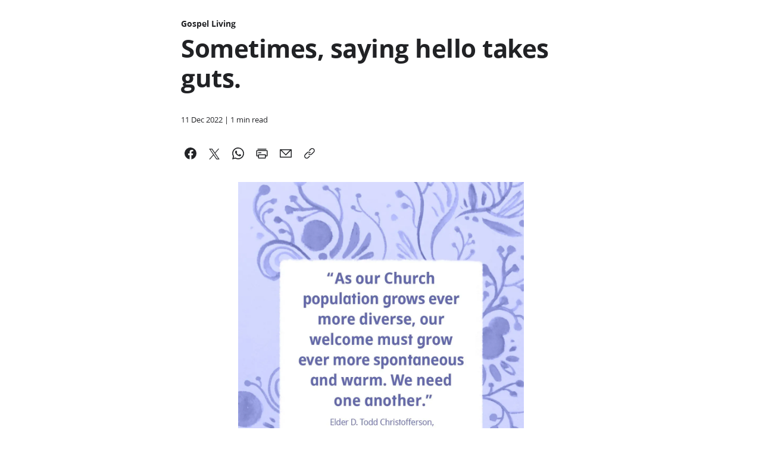

--- FILE ---
content_type: text/html; charset=utf-8
request_url: https://www.churchofjesuschrist.org/inspiration/sometimes-saying-hello-takes-guts?lang=eng
body_size: 22963
content:
<!DOCTYPE html><html lang="en"><head><meta charSet="utf-8" data-next-head=""/><link rel="icon" href="https://www.churchofjesuschrist.org/services/platform/v4/resources/static/image/favicon.ico" data-next-head=""/><link rel="canonical" href="https://www.churchofjesuschrist.org/youth/childrenandyouth/discover/sometimes-saying-hello-takes-guts?lang=eng" data-next-head=""/><meta name="viewport" content="width=device-width, initial-scale=1" data-next-head=""/><title data-next-head="">Sometimes, saying hello takes guts.</title><meta name="title" content="Let Christ Carry You - The Church of Jesus Christ" data-next-head=""/><meta name="description" content="A quote by President M. Russell Ballard about the Savior from the October 2022 general conference." data-next-head=""/><meta name="robots" content="noindex" data-next-head=""/><meta property="og:title" content="We Need Each Other - The Church of Jesus Christ" data-next-head=""/><meta property="og:type" content="website" data-next-head=""/><meta name="twitter:card" content="summary_large_image" data-next-head=""/><meta name="twitter:site" content="@Ch_JesusChrist" data-next-head=""/><meta property="og:description" content="A quote by Elder D. Toidd Christofferson about being welcoming and loving from the October 2022 general conference." data-next-head=""/><meta property="og:image" content="https://www.churchofjesuschrist.org/imgs/20e41b176f4511ed98a9eeeeac1e38beb822964c/full/!1280%2C1600/0/default" data-next-head=""/><meta property="og:url" content="https://www.churchofjesuschrist.org/inspiration/sometimes-saying-hello-takes-guts" data-next-head=""/><meta property="entity.id" content="inspiration00000184-bc61-de84-a3a6-bfed20cb0000" data-next-head=""/><link rel="preconnect" href="https://foundry.churchofjesuschrist.org"/><style></style>
<link rel="preload" href="https://foundry.churchofjesuschrist.org/Foundry/v1/Ensign:Serif:400/css" as="style" onload='this.rel="stylesheet"' /><link rel="preload" href="https://foundry.churchofjesuschrist.org/Foundry/v1/Ensign:Serif:Italic:400/css" as="style" onload='this.rel="stylesheet"' /><link rel="preload" href="https://foundry.churchofjesuschrist.org/Foundry/v1/Ensign:Serif:700/css" as="style" onload='this.rel="stylesheet"' /><link rel="preload" href="https://foundry.churchofjesuschrist.org/Foundry/v1/Ensign:Serif:Italic:700/css" as="style" onload='this.rel="stylesheet"' /><link rel="preload" href="https://foundry.churchofjesuschrist.org/Foundry/v1/Ensign:Sans:300/css" as="style" onload='this.rel="stylesheet"' /><link rel="preload" href="https://foundry.churchofjesuschrist.org/Foundry/v1/Ensign:Sans:Italic:300/css" as="style" onload='this.rel="stylesheet"' /><link rel="preload" href="https://foundry.churchofjesuschrist.org/Foundry/v1/Ensign:Sans:400/css" as="style" onload='this.rel="stylesheet"' /><link rel="preload" href="https://foundry.churchofjesuschrist.org/Foundry/v1/Ensign:Sans:Italic:400/css" as="style" onload='this.rel="stylesheet"' /><link rel="preload" href="https://foundry.churchofjesuschrist.org/Foundry/v1/Ensign:Sans:600/css" as="style" onload='this.rel="stylesheet"' /><link rel="preload" href="https://foundry.churchofjesuschrist.org/Foundry/v1/Ensign:Sans:Italic:600/css" as="style" onload='this.rel="stylesheet"' /><link rel="preload" href="https://foundry.churchofjesuschrist.org/Foundry/v1/Ensign:Sans:700/css" as="style" onload='this.rel="stylesheet"' /><link rel="preload" href="https://foundry.churchofjesuschrist.org/Foundry/v1/Ensign:Sans:Italic:700/css" as="style" onload='this.rel="stylesheet"' />
<style>
@font-face {src:local("Noto Serif");font-family:"Noto Serif";font-style:Normal;font-weight:400;unicode-range:U+9-295,U+2B9-2CB,U+2D8-2DD,U+300-338,U+355,U+361,U+374-3D7,U+400-463,U+472-477,U+490-4C2,U+4CF-525,U+58F,U+1D7D,U+1DC4-1DC7,U+1E00-1EF9,U+2002-2044;ascent-override:80%;size-adjust:96%;}
@font-face {src:local(Georgia);font-family:Georgia;font-style:Normal;font-weight:400;unicode-range:U+9-295,U+2B9-2CB,U+2D8-2DD,U+300-338,U+355,U+361,U+374-3D7,U+400-463,U+472-477,U+490-4C2,U+4CF-525,U+58F,U+1D7D,U+1DC4-1DC7,U+1E00-1EF9,U+2002-2044;ascent-override:70%;size-adjust:104.9%;}
@font-face {src:local("Noto Serif Italic");font-family:"Noto Serif";font-style:Italic;font-weight:400;unicode-range:U+9-295,U+2B9-2CB,U+2D8-2DD,U+300-338,U+355,U+361,U+374-3D7,U+400-463,U+472-477,U+490-4C2,U+4CF-525,U+58F,U+1D7D,U+1DC4-1DC7,U+1E00-1EF9,U+2002-2044;ascent-override:80%;size-adjust:89%;}
@font-face {src:local("Georgia Italic");font-family:Georgia;font-style:Italic;font-weight:400;unicode-range:U+9-295,U+2B9-2CB,U+2D8-2DD,U+300-338,U+355,U+361,U+374-3D7,U+400-463,U+472-477,U+490-4C2,U+4CF-525,U+58F,U+1D7D,U+1DC4-1DC7,U+1E00-1EF9,U+2002-2044;ascent-override:75%;size-adjust:92.7%;}
@font-face {src:local("Noto Serif Bold");font-family:"Noto Serif";font-style:Normal;font-weight:700;unicode-range:U+9-295,U+2B9-2CB,U+2D8-2DD,U+300-338,U+355,U+361,U+374-3D7,U+400-463,U+472-477,U+490-4C2,U+4CF-525,U+58F,U+1D7D,U+1DC4-1DC7,U+1E00-1EF9,U+2002-2044;ascent-override:80%;size-adjust:94%;}
@font-face {src:local("Georgia Bold");font-family:Georgia;font-style:Normal;font-weight:700;unicode-range:U+9-295,U+2B9-2CB,U+2D8-2DD,U+300-338,U+355,U+361,U+374-3D7,U+400-463,U+472-477,U+490-4C2,U+4CF-525,U+58F,U+1D7D,U+1DC4-1DC7,U+1E00-1EF9,U+2002-2044;ascent-override:75%;size-adjust:94.4%;}
@font-face {src:local("Noto Serif Bold Italic");font-family:"Noto Serif";font-style:Italic;font-weight:700;unicode-range:U+9-295,U+2B9-2CB,U+2D8-2DD,U+300-338,U+355,U+361,U+374-3D7,U+400-463,U+472-477,U+490-4C2,U+4CF-525,U+58F,U+1D7D,U+1DC4-1DC7,U+1E00-1EF9,U+2002-2044;ascent-override:85%;size-adjust:88%;}
@font-face {src:local("Georgia Bold Italic");font-family:Georgia;font-style:Italic;font-weight:700;unicode-range:U+9-295,U+2B9-2CB,U+2D8-2DD,U+300-338,U+355,U+361,U+374-3D7,U+400-463,U+472-477,U+490-4C2,U+4CF-525,U+58F,U+1D7D,U+1DC4-1DC7,U+1E00-1EF9,U+2002-2044;ascent-override:77%;size-adjust:85.8%;}
@font-face {src:local(Roboto);font-family:Roboto;font-style:Normal;font-weight:300;unicode-range:U+9-295,U+2B9-2CB,U+2D8-2DD,U+300-338,U+355,U+361,U+374-3D7,U+400-463,U+472-477,U+490-4C2,U+4CF-525,U+58F,U+1D7D,U+1DC4-1DC7,U+1E00-1EF9,U+2002-2044;ascent-override:104%;}
@font-face {src:local("Roboto Italic");font-family:Roboto;font-style:Italic;font-weight:300;unicode-range:U+9-295,U+2B9-2CB,U+2D8-2DD,U+300-338,U+355,U+361,U+374-3D7,U+400-463,U+472-477,U+490-4C2,U+4CF-525,U+58F,U+1D7D,U+1DC4-1DC7,U+1E00-1EF9,U+2002-2044;ascent-override:102%;size-adjust:97.5%;}
@font-face {src:local("Arial Italic");font-family:Arial;font-style:Italic;font-weight:300;unicode-range:U+9-295,U+2B9-2CB,U+2D8-2DD,U+300-338,U+355,U+361,U+374-3D7,U+400-463,U+472-477,U+490-4C2,U+4CF-525,U+58F,U+1D7D,U+1DC4-1DC7,U+1E00-1EF9,U+2002-2044;ascent-override:104%;size-adjust:95%;}
@font-face {src:local(Roboto);font-family:Roboto;font-style:Normal;font-weight:400;unicode-range:U+9-295,U+2B9-2CB,U+2D8-2DD,U+300-338,U+355,U+361,U+374-3D7,U+400-463,U+472-477,U+490-4C2,U+4CF-525,U+58F,U+1D7D,U+1DC4-1DC7,U+1E00-1EF9,U+2002-2044;size-adjust:104%;}
@font-face {src:local(Arial);font-family:Arial;font-style:Normal;font-weight:400;unicode-range:U+9-295,U+2B9-2CB,U+2D8-2DD,U+300-338,U+355,U+361,U+374-3D7,U+400-463,U+472-477,U+490-4C2,U+4CF-525,U+58F,U+1D7D,U+1DC4-1DC7,U+1E00-1EF9,U+2002-2044;ascent-override:93%;size-adjust:105%;}
@font-face {src:local("Roboto Italic");font-family:Roboto;font-style:Italic;font-weight:400;unicode-range:U+9-295,U+2B9-2CB,U+2D8-2DD,U+300-338,U+355,U+361,U+374-3D7,U+400-463,U+472-477,U+490-4C2,U+4CF-525,U+58F,U+1D7D,U+1DC4-1DC7,U+1E00-1EF9,U+2002-2044;size-adjust:103.5%;}
@font-face {src:local("Arial Italic");font-family:Arial;font-style:Italic;font-weight:400;unicode-range:U+9-295,U+2B9-2CB,U+2D8-2DD,U+300-338,U+355,U+361,U+374-3D7,U+400-463,U+472-477,U+490-4C2,U+4CF-525,U+58F,U+1D7D,U+1DC4-1DC7,U+1E00-1EF9,U+2002-2044;ascent-override:97%;}
@font-face {src:local(Roboto);font-family:Roboto;font-style:Normal;font-weight:600;unicode-range:U+9-295,U+2B9-2CB,U+2D8-2DD,U+300-338,U+355,U+361,U+374-3D7,U+400-463,U+472-477,U+490-4C2,U+4CF-525,U+58F,U+1D7D,U+1DC4-1DC7,U+1E00-1EF9,U+2002-2044;ascent-override:96%;size-adjust:110%;}
@font-face {src:local(Arial);font-family:Arial;font-style:Normal;font-weight:600;unicode-range:U+9-295,U+2B9-2CB,U+2D8-2DD,U+300-338,U+355,U+361,U+374-3D7,U+400-463,U+472-477,U+490-4C2,U+4CF-525,U+58F,U+1D7D,U+1DC4-1DC7,U+1E00-1EF9,U+2002-2044;ascent-override:93%;size-adjust:109%;}
@font-face {src:local("Roboto Italic");font-family:Roboto;font-style:Italic;font-weight:600;unicode-range:U+9-295,U+2B9-2CB,U+2D8-2DD,U+300-338,U+355,U+361,U+374-3D7,U+400-463,U+472-477,U+490-4C2,U+4CF-525,U+58F,U+1D7D,U+1DC4-1DC7,U+1E00-1EF9,U+2002-2044;ascent-override:96%;size-adjust:105.5%;}
@font-face {src:local("Arial Italic");font-family:Arial;font-style:Italic;font-weight:600;unicode-range:U+9-295,U+2B9-2CB,U+2D8-2DD,U+300-338,U+355,U+361,U+374-3D7,U+400-463,U+472-477,U+490-4C2,U+4CF-525,U+58F,U+1D7D,U+1DC4-1DC7,U+1E00-1EF9,U+2002-2044;ascent-override:95%;size-adjust:103%;}
@font-face {src:local("Roboto Bold");font-family:Roboto;font-style:Normal;font-weight:700;unicode-range:U+9-295,U+2B9-2CB,U+2D8-2DD,U+300-338,U+355,U+361,U+374-3D7,U+400-463,U+472-477,U+490-4C2,U+4CF-525,U+58F,U+1D7D,U+1DC4-1DC7,U+1E00-1EF9,U+2002-2044;ascent-override:94%;size-adjust:112%;}
@font-face {src:local("Arial Bold");font-family:Arial;font-style:Normal;font-weight:700;unicode-range:U+9-295,U+2B9-2CB,U+2D8-2DD,U+300-338,U+355,U+361,U+374-3D7,U+400-463,U+472-477,U+490-4C2,U+4CF-525,U+58F,U+1D7D,U+1DC4-1DC7,U+1E00-1EF9,U+2002-2044;ascent-override:95%;size-adjust:104%;}
@font-face {src:local("Roboto Bold Italic");font-family:Roboto;font-style:Italic;font-weight:700;unicode-range:U+9-295,U+2B9-2CB,U+2D8-2DD,U+300-338,U+355,U+361,U+374-3D7,U+400-463,U+472-477,U+490-4C2,U+4CF-525,U+58F,U+1D7D,U+1DC4-1DC7,U+1E00-1EF9,U+2002-2044;ascent-override:96%;size-adjust:108%;}
@font-face {src:local("Arial Bold Italic");font-family:Arial;font-style:Italic;font-weight:700;unicode-range:U+9-295,U+2B9-2CB,U+2D8-2DD,U+300-338,U+355,U+361,U+374-3D7,U+400-463,U+472-477,U+490-4C2,U+4CF-525,U+58F,U+1D7D,U+1DC4-1DC7,U+1E00-1EF9,U+2002-2044;ascent-override:98%;}</style><link rel="preconnect" href="https://brighspot-assets.churchofjesuschrist.org"/><link rel="preconnect" href="https://imgs.churchofjesuschrist.org"/><script id="platformConfig" data-nscript="beforeInteractive">platformConfig = {"dataConfig":{"mode":"published","langMenu":{"links":[{"href":"https://www.churchofjesuschrist.org/inspiration/sometimes-saying-hello-takes-guts?lang=eng","title":"English"}]}},"footerConfig":{"removeLegacyScripts":true,"feedbackButtonSide":false},"headerConfig":{"signInServiceUrl":"https://www.churchofjesuschrist.org/dapr/api/auth/login?return_uri=https%3A%2F%2Fwww.churchofjesuschrist.org%2Finspiration%2Fsometimes-saying-hello-takes-guts%3Flang%3Deng","signOutServiceUrl":"https://www.churchofjesuschrist.org/dapr/api/auth/logout?return_uri=https%3A%2F%2Fwww.churchofjesuschrist.org%2Finspiration%2Fsometimes-saying-hello-takes-guts%3Flang%3Deng"},"logoConfig":{},"searchConfig":{},"subNavConfig":{"subNavTitle":"Inspiration","subNavTitleURL":"/inspiration","subNavItems":[{"title":"Feed","href":"/inspiration"}]}}</script><link rel="preload" href="/dapr/_next/static/css/3f2524c021ad58d7.css" as="style"/><link rel="stylesheet" href="/dapr/_next/static/css/3f2524c021ad58d7.css" data-n-g=""/><noscript data-n-css=""></noscript><script defer="" nomodule="" src="/dapr/_next/static/chunks/polyfills-42372ed130431b0a.js"></script><script src="https://www.churchofjesuschrist.org/services/platform/v4/index.js" defer="" data-nscript="beforeInteractive"></script><script src="/dapr/_next/static/chunks/webpack-311c48fb5496546c.js" defer=""></script><script src="/dapr/_next/static/chunks/framework-3f55135b02e9872b.js" defer=""></script><script src="/dapr/_next/static/chunks/main-f5e77782b4f8f23e.js" defer=""></script><script src="/dapr/_next/static/chunks/pages/_app-95f33e4bdef783cd.js" defer=""></script><script src="/dapr/_next/static/chunks/e098907b-66636d82f7474950.js" defer=""></script><script src="/dapr/_next/static/chunks/7239-dd6d8c9001ab9e3a.js" defer=""></script><script src="/dapr/_next/static/chunks/6028-ace1847793bc158c.js" defer=""></script><script src="/dapr/_next/static/chunks/3261-bcc1e9aa10eeb4ac.js" defer=""></script><script src="/dapr/_next/static/chunks/3467-b3ae7d998a2b49aa.js" defer=""></script><script src="/dapr/_next/static/chunks/8728-8f1d88daca1251c4.js" defer=""></script><script src="/dapr/_next/static/chunks/9795-0f98c6fd5fcaafb6.js" defer=""></script><script src="/dapr/_next/static/chunks/6499-b1076b41915d9fa7.js" defer=""></script><script src="/dapr/_next/static/chunks/8701-f1a297371977273e.js" defer=""></script><script src="/dapr/_next/static/chunks/6996-606b8b9e66acdd8d.js" defer=""></script><script src="/dapr/_next/static/chunks/2121-e7a2fc37e8d40648.js" defer=""></script><script src="/dapr/_next/static/chunks/6812-2acf87723a0eecf6.js" defer=""></script><script src="/dapr/_next/static/chunks/1087-3a87af2360c4dd2e.js" defer=""></script><script src="/dapr/_next/static/chunks/5828-f733813e4f57b08b.js" defer=""></script><script src="/dapr/_next/static/chunks/4253-0b91868f1cabd306.js" defer=""></script><script src="/dapr/_next/static/chunks/1813-116b479c1ec53619.js" defer=""></script><script src="/dapr/_next/static/chunks/4588-be7979e04cc209c4.js" defer=""></script><script src="/dapr/_next/static/chunks/4988-bdb56af797707367.js" defer=""></script><script src="/dapr/_next/static/chunks/984-66792dc1eab08633.js" defer=""></script><script src="/dapr/_next/static/chunks/6760-6fd5a59a298acb57.js" defer=""></script><script src="/dapr/_next/static/chunks/5726-2678f0ae0ad539e6.js" defer=""></script><script src="/dapr/_next/static/chunks/3452-cfd73f2b3fde6f95.js" defer=""></script><script src="/dapr/_next/static/chunks/9596-de46650240cc23d5.js" defer=""></script><script src="/dapr/_next/static/chunks/778-901915e0010034ed.js" defer=""></script><script src="/dapr/_next/static/chunks/3767-7a25f0261d7dd378.js" defer=""></script><script src="/dapr/_next/static/chunks/5585-73bfe09d805278d8.js" defer=""></script><script src="/dapr/_next/static/chunks/8612-348946b6365485e3.js" defer=""></script><script src="/dapr/_next/static/chunks/8204-e1f0b7df505e7857.js" defer=""></script><script src="/dapr/_next/static/chunks/5227-db976d158149a65e.js" defer=""></script><script src="/dapr/_next/static/chunks/3484-7c0e33bd4b41bd39.js" defer=""></script><script src="/dapr/_next/static/chunks/3279-0c87acbedc42aebc.js" defer=""></script><script src="/dapr/_next/static/chunks/8257-eb9babd90222ba61.js" defer=""></script><script src="/dapr/_next/static/chunks/5290-8a7d04212bb4537e.js" defer=""></script><script src="/dapr/_next/static/chunks/pages/Inspiration/InspirationArticle-4f1dc5abeed2485c.js" defer=""></script><script src="/dapr/_next/static/9a4GTMFYONSbfZec_bmtQ/_buildManifest.js" defer=""></script><script src="/dapr/_next/static/9a4GTMFYONSbfZec_bmtQ/_ssgManifest.js" defer=""></script><style data-styled="" data-styled-version="5.3.11">*{box-sizing:border-box;}/*!sc*/
*::-moz-focus-inner{border:none;}/*!sc*/
*:-moz-focusring{outline-offset:2px;}/*!sc*/
*:focus{outline-offset:2px;}/*!sc*/
*:focus:not(:focus-visible){outline:0;}/*!sc*/
*:before,*:after{box-sizing:border-box;}/*!sc*/
html{font:normal normal 400 100%/1.4 "Ensign:Sans",Arial,"noto sans" ,sans-serif;-webkit-text-size-adjust:100%;text-size-adjust:100%;text-rendering:optimizeLegibility;-webkit-font-smoothing:antialiased;}/*!sc*/
body{color:#212225;margin:0;}/*!sc*/
a{background-color:transparent;color:#157493;-webkit-text-decoration:underline;text-decoration:underline;}/*!sc*/
a:active,a:hover{color:#212225;-webkit-text-decoration-color:#20abd7;text-decoration-color:#20abd7;}/*!sc*/
abbr[title]{border-block-end:1px dotted;}/*!sc*/
mark{background:#ffb81c;}/*!sc*/
code,kbd,pre,samp{font-family:Courier,"Courier New",monospace;}/*!sc*/
pre{overflow:auto;}/*!sc*/
code{white-space:pre-wrap;}/*!sc*/
data-styled.g1[id="sc-global-lhZrML1"]{content:"sc-global-lhZrML1,"}/*!sc*/
ul{padding-inline-start:20px;}/*!sc*/
li{margin-bottom:1ex;}/*!sc*/
img[data-inline-icon]{height:1.2em;vertical-align:text-bottom;}/*!sc*/
.cms-textAlign-center{text-align:center;}/*!sc*/
.cms-textAlign-left{text-align:left;}/*!sc*/
.cms-textAlign-right{text-align:right;}/*!sc*/
[data-in-article="true"]{margin:0 auto !important;}/*!sc*/
[data-hidden="true"]{display:none;}/*!sc*/
sup{font-size:0.8125rem;line-height:1.2;}/*!sc*/
data-styled.g4[id="sc-global-fZkSte1"]{content:"sc-global-fZkSte1,"}/*!sc*/
.caNosj{margin:0;font-family:"Ensign:Sans",Arial,"noto sans" ,sans-serif;font-weight:300;line-height:1.2;font-size:1.75rem;}/*!sc*/
@media (min-width:600px){.caNosj{font-size:2rem;}}/*!sc*/
data-styled.g6[id="sc-42v4-0"]{content:"caNosj,"}/*!sc*/
.btQQCc{margin:0;font-family:"Ensign:Sans",Roboto,Arial,sans-serif;font-weight:700;font-size:1.25rem;line-height:1.2;}/*!sc*/
data-styled.g7[id="sc-yb83rz-0"]{content:"btQQCc,"}/*!sc*/
.kKYxlX{margin:0;font-family:"Ensign:Sans",Arial,"noto sans" ,sans-serif;font-weight:600;font-size:1.125rem;line-height:1.2;}/*!sc*/
data-styled.g14[id="sc-1dcwt4x-0"]{content:"kKYxlX,"}/*!sc*/
.iBXKWN{margin:0;font-family:"Ensign:Sans",Arial,"noto sans" ,sans-serif;font-weight:700;font-size:0.875rem;line-height:1.2;}/*!sc*/
data-styled.g15[id="sc-1qieds4-0"]{content:"iBXKWN,"}/*!sc*/
.cGvmaU{font-family:"Ensign:Sans",Roboto,Arial,sans-serif;font-weight:300;line-height:1.6;font-size:1.125rem;margin:0;}/*!sc*/
.cGvmaU > :first-child{margin-block-start:0;}/*!sc*/
.cGvmaU > :last-child{margin-block-end:0;}/*!sc*/
.cGvmaU > :first-child > :first-child{margin-block-start:0;}/*!sc*/
.cGvmaU > :last-child > :last-child{margin-block-end:0;}/*!sc*/
.cGvmaU ol li:not(:last-child),.cGvmaU ul li:not(:last-child){margin-block-end:0.5rem;}/*!sc*/
.cGvmaU ol{list-style-type:decimal;}/*!sc*/
.cGvmaU ol ol{list-style-type:upper-latin;}/*!sc*/
.cGvmaU ol ol ol{list-style-type:upper-roman;}/*!sc*/
.cGvmaU ol ol ol ol{list-style-type:lower-latin;}/*!sc*/
.cGvmaU ul{list-style-type:disc;}/*!sc*/
.cGvmaU ul ul{list-style-type:circle;}/*!sc*/
.cGvmaU ul ul ul{list-style-type:square;}/*!sc*/
.cGvmaU b,.cGvmaU strong{font-weight:600;}/*!sc*/
data-styled.g19[id="sc-nsiojc-0"]{content:"cGvmaU,"}/*!sc*/
.ZHZum{font-family:"Ensign:Sans",Roboto,Arial,sans-serif;font-weight:400;line-height:1.4;font-size:0.8125rem;margin:0;}/*!sc*/
.ZHZum > :first-child{margin-block-start:0;}/*!sc*/
.ZHZum > :last-child{margin-block-end:0;}/*!sc*/
.ZHZum > :first-child > :first-child{margin-block-start:0;}/*!sc*/
.ZHZum > :last-child > :last-child{margin-block-end:0;}/*!sc*/
.ZHZum ol li:not(:last-child),.ZHZum ul li:not(:last-child){margin-block-end:0.5rem;}/*!sc*/
.ZHZum ol{list-style-type:decimal;}/*!sc*/
.ZHZum ol ol{list-style-type:upper-latin;}/*!sc*/
.ZHZum ol ol ol{list-style-type:upper-roman;}/*!sc*/
.ZHZum ol ol ol ol{list-style-type:lower-latin;}/*!sc*/
.ZHZum ul{list-style-type:disc;}/*!sc*/
.ZHZum ul ul{list-style-type:circle;}/*!sc*/
.ZHZum ul ul ul{list-style-type:square;}/*!sc*/
.ZHZum b,.ZHZum strong{font-weight:700;}/*!sc*/
data-styled.g23[id="sc-1wnkqiv-0"]{content:"ZHZum,"}/*!sc*/
.enYtCL{background-color:#f7f8f8;padding:0;max-width:100%;margin-top:0;margin-bottom:-8rem;}/*!sc*/
data-styled.g25[id="sc-90ef3518-0"]{content:"enYtCL,"}/*!sc*/
.hjPqgk{background:#ffffff;margin:0 auto;max-width:1600px;padding-top:0;padding-bottom:8rem;}/*!sc*/
data-styled.g26[id="sc-90ef3518-1"]{content:"hjPqgk,"}/*!sc*/
.edLdqX{width:100%;margin-bottom:0;margin-top:0;}/*!sc*/
data-styled.g27[id="sc-e5ae98c6-0"]{content:"edLdqX,"}/*!sc*/
.jKJjXC{max-width:64rem;width:100%;margin:0 auto;margin-bottom:0;margin-top:0;}/*!sc*/
@media (max-width:1056px){.jKJjXC{padding:0 1rem;box-sizing:border-box;}}/*!sc*/
data-styled.g28[id="sc-e5ae98c6-1"]{content:"jKJjXC,"}/*!sc*/
.iGYQqc{max-width:42rem;width:100%;margin:0 auto;margin-bottom:0;margin-top:0;}/*!sc*/
@media (max-width:704px){.iGYQqc{padding:0 1rem;box-sizing:border-box;}}/*!sc*/
data-styled.g30[id="sc-e5ae98c6-3"]{content:"iGYQqc,"}/*!sc*/
.ezcwqG{display:grid;grid-gap:2rem;grid-auto-columns:100%;-webkit-align-content:normal;-ms-flex-line-pack:normal;align-content:normal;}/*!sc*/
.YUahn{display:grid;grid-gap:0.5rem;grid-auto-columns:100%;-webkit-align-content:normal;-ms-flex-line-pack:normal;align-content:normal;}/*!sc*/
data-styled.g367[id="sc-3wjzbl-0"]{content:"ezcwqG,YUahn,"}/*!sc*/
.hgxXPS{min-height:calc(1.5rem - 0.125rem);padding:0.25rem 0;}/*!sc*/
.hgxXPS:empty{display:none;}/*!sc*/
data-styled.g390[id="sc-kb0k5s-0"]{content:"hgxXPS,"}/*!sc*/
.fOWYyJ{background:var(--eden-tag-background,#eff0f0);border:1px solid var(--eden-tag-border-color,var(--unity-text-color-primary,#212225));color:var(--unity-text-color-primary,#212225);font-family:"Ensign:Sans",Roboto,Arial,sans-serif;font-size:0.6875rem;padding:0 1rem;border-radius:0.9375rem;-webkit-letter-spacing:0.01em;-moz-letter-spacing:0.01em;-ms-letter-spacing:0.01em;letter-spacing:0.01em;min-height:1.5rem;display:-webkit-inline-box;display:-webkit-inline-flex;display:-ms-inline-flexbox;display:inline-flex;-webkit-align-items:center;-webkit-box-align:center;-ms-flex-align:center;align-items:center;font-weight:400;max-width:18rem;cursor:pointer;line-height:1.2;-webkit-text-decoration:none;text-decoration:none;}/*!sc*/
.fOWYyJ:hover{background:#FFFFFF1F;color:var(--unity-text-color-primary,#212225);border-color:var(--eden-tag-hover-border,inherit);}/*!sc*/
.fOWYyJ:active{background:var(--eden-tag-active-background,#d0d3d3);color:var(--unity-text-color-primary,#212225);}/*!sc*/
.fOWYyJ:disabled{pointer-events:none;color:var(--unity-text-color-tertiary,#878a8c);border-color:var(--unity-border-color-secondary,#bdc0c0);background:var(--eden-tag-disabled-background,#0D0F1014);}/*!sc*/
data-styled.g391[id="sc-1670anj-0"]{content:"fOWYyJ,"}/*!sc*/
.grmLjP{min-width:1.5rem;max-width:1.5rem;height:1.5rem;}/*!sc*/
data-styled.g481[id="sc-jMakVo"]{content:"grmLjP,"}/*!sc*/
.jIHpjH{min-width:1.5rem;max-width:1.5rem;height:1.5rem;}/*!sc*/
data-styled.g483[id="sc-krNlru"]{content:"jIHpjH,"}/*!sc*/
.fCdbcS{padding:0 1rem;}/*!sc*/
data-styled.g1411[id="sc-nddjfn-0"]{content:"fCdbcS,"}/*!sc*/
.kvPwTi{max-width:42rem;margin:0 auto;}/*!sc*/
data-styled.g1412[id="sc-nddjfn-1"]{content:"kvPwTi,"}/*!sc*/
.jfwYkf{max-width:100%;height:100%;width:100%;object-fit:cover;object-position:50.00% 50.00%;}/*!sc*/
data-styled.g1446[id="sc-voqve2-0"]{content:"jfwYkf,"}/*!sc*/
.fxFbJQ{width:3.5rem;height:0.25rem;background-color:var(--eden-figure-bar,#ffb81c);}/*!sc*/
data-styled.g1473[id="sc-1rersa1-0"]{content:"fxFbJQ,"}/*!sc*/
.dBaUGB{margin:0;padding:2rem 1rem;border:1px solid var(--unity-border-color-tertiary,#e0e2e2);}/*!sc*/
@media (min-width:480px){.dBaUGB{padding:2rem;}}/*!sc*/
data-styled.g1480[id="sc-avytnp-0"]{content:"dBaUGB,"}/*!sc*/
.fMkUgw{margin-block-end:0.5rem;}/*!sc*/
data-styled.g1481[id="sc-avytnp-1"]{content:"fMkUgw,"}/*!sc*/
.bhlDQv{margin-block-end:0.5rem;}/*!sc*/
data-styled.g1482[id="sc-avytnp-2"]{content:"bhlDQv,"}/*!sc*/
.kvSrvJ{margin-block-start:0.25rem;}/*!sc*/
data-styled.g1488[id="sc-caa53dcb-1"]{content:"kvSrvJ,"}/*!sc*/
.pTiOZ{display:-webkit-box;display:-webkit-flex;display:-ms-flexbox;display:flex;-webkit-flex-wrap:wrap;-ms-flex-wrap:wrap;flex-wrap:wrap;margin:-0.5rem;color:#212225;}/*!sc*/
.pTiOZ > *{margin:0.5rem;}/*!sc*/
data-styled.g1492[id="sc-caa53dcb-5"]{content:"pTiOZ,"}/*!sc*/
.eJKmxM{overflow:hidden;}/*!sc*/
data-styled.g1493[id="sc-caa53dcb-6"]{content:"eJKmxM,"}/*!sc*/
.dsTyvi{display:-webkit-box;display:-webkit-flex;display:-ms-flexbox;display:flex;-webkit-align-items:flex-start;-webkit-box-align:flex-start;-ms-flex-align:flex-start;align-items:flex-start;-webkit-box-pack:justify;-webkit-justify-content:space-between;-ms-flex-pack:justify;justify-content:space-between;}/*!sc*/
data-styled.g1497[id="sc-1wddtt3-3"]{content:"dsTyvi,"}/*!sc*/
.jtZTww{position:relative;padding-block-start:1rem;color:var(--unity-text-color-secondary,#53575b);margin:0 1rem;}/*!sc*/
@media (min-width:480px){.jtZTww{margin:0;}}/*!sc*/
data-styled.g1498[id="sc-1wddtt3-4"]{content:"jtZTww,"}/*!sc*/
.aRZgu{position:relative;max-height:600px;}/*!sc*/
.aRZgu img{object-fit:contain;display:block;width:100%;max-height:600px;}/*!sc*/
data-styled.g1504[id="sc-1bt7yc4-0"]{content:"aRZgu,"}/*!sc*/
.dyojPK{margin:0;padding:0;}/*!sc*/
data-styled.g1509[id="sc-19iin20-0"]{content:"dyojPK,"}/*!sc*/
.isjnlM{margin-block-start:0.5rem;margin-block-end:1rem;margin-inline-start:0;margin-inline-end:0;}/*!sc*/
data-styled.g1604[id="sc-a1mtb-0"]{content:"isjnlM,"}/*!sc*/
.cGmhEo{line-height:1.4;color:#212225;}/*!sc*/
.cGmhEo > :first-child{margin-block-start:0;}/*!sc*/
.cGmhEo > :last-child{margin-block-end:0;}/*!sc*/
.cGmhEo > :first-child > :first-child{margin-block-start:0;}/*!sc*/
.cGmhEo > :last-child > :last-child{margin-block-end:0;}/*!sc*/
data-styled.g1613[id="sc-11f48jc-0"]{content:"cGmhEo,"}/*!sc*/
.bfTRUS{text-transform:none;overflow:visible;display:-webkit-inline-box;display:-webkit-inline-flex;display:-ms-inline-flexbox;display:inline-flex;gap:calc(0.5rem + 0.25rem);-webkit-align-items:center;-webkit-box-align:center;-ms-flex-align:center;align-items:center;-webkit-box-pack:center;-webkit-justify-content:center;-ms-flex-pack:center;justify-content:center;margin:0;border:0;border-radius:0.125rem;cursor:pointer;font-weight:400;width:-webkit-fit-content;width:-moz-fit-content;width:fit-content;max-width:18rem;vertical-align:top;-webkit-text-decoration:none;text-decoration:none;padding:0.25rem 1rem;font-family:"Ensign:Sans",Roboto,Arial,sans-serif;line-height:1.2;color:#212225;font-size:1rem;min-height:2.5rem;border:none;position:relative;border-radius:50%;min-width:2.5rem;min-height:2.5rem;font-size:1.5rem;padding:0;background:transparent;color:currentcolor;}/*!sc*/
.bfTRUS > svg{min-width:1.5rem;min-height:1.5rem;margin:0 -0.5rem;-webkit-flex-shrink:0;-ms-flex-negative:0;flex-shrink:0;}/*!sc*/
@media (any-hover:hover){.bfTRUS:hover{color:#212225;-webkit-text-decoration:none;text-decoration:none;}}/*!sc*/
.bfTRUS[disabled],.bfTRUS[disabled]:hover{background-color:var(--eden-button-disabled-background,#0D0F101f);color:var(--eden-button-disabled,#0D0F1061);border-color:var(--eden-button-disabled-background,#0D0F101f);cursor:not-allowed;}/*!sc*/
.bfTRUS:before{content:"";display:block;width:100%;height:100%;position:absolute;}/*!sc*/
@media (any-hover:hover){.bfTRUS:hover{background:var(--eden-button-icon-hover,#eff0f0);color:currentcolor;}}/*!sc*/
.bfTRUS:active,.bfTRUS[aria-pressed="true"]{background:var(--eden-button-icon-active-background,#0D0F10);color:var(--text-color-inverted,#ffffff);}/*!sc*/
.bfTRUS[disabled],.bfTRUS[disabled]:hover{background:transparent;}/*!sc*/
.bfTRUS:is(a):visited:not(:active){color:currentcolor;}/*!sc*/
data-styled.g1705[id="sc-ykwyP"]{content:"bfTRUS,"}/*!sc*/
.bcBnnl{position:relative;overflow:auto;z-index:1;}/*!sc*/
data-styled.g1707[id="sc-hksNhp"]{content:"bcBnnl,"}/*!sc*/
.ijsqVh{position:relative;display:-webkit-box;display:-webkit-flex;display:-ms-flexbox;display:flex;-webkit-flex-direction:column;-ms-flex-direction:column;flex-direction:column;-webkit-align-items:stretch;-webkit-box-align:stretch;-ms-flex-align:stretch;align-items:stretch;overflow:hidden;}/*!sc*/
data-styled.g1708[id="sc-qPciQ"]{content:"ijsqVh,"}/*!sc*/
.gvOrra{position:relative;padding:0.5rem;overflow:hidden;}/*!sc*/
data-styled.g1710[id="sc-dWTlHi"]{content:"gvOrra,"}/*!sc*/
.iyPdnG{position:absolute;top:0;width:44px;height:100%;left:-44px;-webkit-transition:left 0.3s ease-out;transition:left 0.3s ease-out;}/*!sc*/
data-styled.g1711[id="sc-gnjDPl"]{content:"iyPdnG,"}/*!sc*/
.joJcAU{position:absolute;top:0;height:100%;width:44px;right:-44px;-webkit-transition:right 0.3s ease-out;transition:right 0.3s ease-out;}/*!sc*/
data-styled.g1712[id="sc-kJbCpI"]{content:"joJcAU,"}/*!sc*/
.gZJAzY{-webkit-transition:margin 0.3s ease-out;transition:margin 0.3s ease-out;margin-left:0;margin-right:0;}/*!sc*/
data-styled.g1713[id="sc-kzwkWb"]{content:"gZJAzY,"}/*!sc*/
.bJFKGa{overflow-x:scroll;visibility:hidden;-webkit-scrollbar-width:none;-moz-scrollbar-width:none;-ms-scrollbar-width:none;scrollbar-width:none;}/*!sc*/
.bJFKGa::-webkit-scrollbar{display:none;}/*!sc*/
.bJFKGa:not(*:root){visibility:visible;}/*!sc*/
data-styled.g1714[id="sc-dFSzXC"]{content:"bJFKGa,"}/*!sc*/
.gsbrQP{-webkit-flex-direction:column;-ms-flex-direction:column;flex-direction:column;-webkit-box-pack:center;-webkit-justify-content:center;-ms-flex-pack:center;justify-content:center;visibility:visible;}/*!sc*/
data-styled.g1715[id="sc-gjYfiE"]{content:"gsbrQP,"}/*!sc*/
.eGFevx{display:-webkit-box;display:-webkit-flex;display:-ms-flexbox;display:flex;-webkit-align-items:center;-webkit-box-align:center;-ms-flex-align:center;align-items:center;-webkit-box-pack:center;-webkit-justify-content:center;-ms-flex-pack:center;justify-content:center;min-width:44px;position:absolute;left:0;top:0;bottom:0;}/*!sc*/
data-styled.g1716[id="sc-hQQMGV"]{content:"eGFevx,"}/*!sc*/
.lKIGe{display:-webkit-box;display:-webkit-flex;display:-ms-flexbox;display:flex;-webkit-align-items:center;-webkit-box-align:center;-ms-flex-align:center;align-items:center;-webkit-box-pack:center;-webkit-justify-content:center;-ms-flex-pack:center;justify-content:center;min-width:44px;position:absolute;right:0;top:0;bottom:0;}/*!sc*/
data-styled.g1717[id="sc-kZrTIu"]{content:"lKIGe,"}/*!sc*/
.kZnlnv{text-transform:none;overflow:visible;display:-webkit-inline-box;display:-webkit-inline-flex;display:-ms-inline-flexbox;display:inline-flex;gap:calc(0.5rem + 0.25rem);-webkit-align-items:center;-webkit-box-align:center;-ms-flex-align:center;align-items:center;-webkit-box-pack:center;-webkit-justify-content:center;-ms-flex-pack:center;justify-content:center;margin:0;border:0;border-radius:0.125rem;cursor:pointer;font-weight:400;width:-webkit-fit-content;width:-moz-fit-content;width:fit-content;max-width:18rem;vertical-align:top;-webkit-text-decoration:none;text-decoration:none;padding:0.25rem 1rem;font-family:"Ensign:Sans",Roboto,Arial,sans-serif;line-height:1.2;color:#212225;font-size:1rem;min-height:2.5rem;border:none;position:relative;border-radius:50%;min-width:2.5rem;min-height:2.5rem;font-size:1.5rem;padding:0;background:transparent;color:currentcolor;}/*!sc*/
.kZnlnv > svg{min-width:1.5rem;min-height:1.5rem;margin:0 -0.5rem;-webkit-flex-shrink:0;-ms-flex-negative:0;flex-shrink:0;}/*!sc*/
@media (any-hover:hover){.kZnlnv:hover{color:#212225;-webkit-text-decoration:none;text-decoration:none;}}/*!sc*/
.kZnlnv[disabled],.kZnlnv[disabled]:hover{background-color:var(--eden-button-disabled-background,#0D0F101f);color:var(--eden-button-disabled,#0D0F1061);border-color:var(--eden-button-disabled-background,#0D0F101f);cursor:not-allowed;}/*!sc*/
.kZnlnv:before{content:"";display:block;width:100%;height:100%;position:absolute;}/*!sc*/
@media (any-hover:hover){.kZnlnv:hover{background:var(--eden-button-icon-hover,#eff0f0);color:currentcolor;}}/*!sc*/
.kZnlnv:active,.kZnlnv[aria-pressed="true"]{background:var(--eden-button-icon-active-background,#0D0F10);color:var(--text-color-inverted,#ffffff);}/*!sc*/
.kZnlnv[disabled],.kZnlnv[disabled]:hover{background:transparent;}/*!sc*/
.kZnlnv:is(a):visited:not(:active){color:currentcolor;}/*!sc*/
data-styled.g2760[id="sc-cEiVOg"]{content:"kZnlnv,"}/*!sc*/
.bEiQyV{display:-webkit-box;display:-webkit-flex;display:-ms-flexbox;display:flex;-webkit-flex-flow:row wrap;-ms-flex-flow:row wrap;flex-flow:row wrap;margin:calc(-1 * 0.25rem);}/*!sc*/
.bEiQyV > :is(a,button,div){margin:0.25rem;}/*!sc*/
data-styled.g2763[id="sc-bYwVwn"]{content:"bEiQyV,"}/*!sc*/
.jJNGTB{min-width:1.5rem;max-width:1.5rem;height:1.5rem;}/*!sc*/
data-styled.g2901[id="sc-jqNKOw"]{content:"jJNGTB,"}/*!sc*/
.hQyjjv{min-width:1.5rem;max-width:1.5rem;height:1.5rem;}/*!sc*/
data-styled.g2976[id="sc-gGeTte"]{content:"hQyjjv,"}/*!sc*/
.bqczbw{min-width:1.5rem;max-width:1.5rem;height:1.5rem;}/*!sc*/
data-styled.g2991[id="sc-cxxCTW"]{content:"bqczbw,"}/*!sc*/
.koARNo{min-width:1.5rem;max-width:1.5rem;height:1.5rem;}/*!sc*/
data-styled.g3050[id="sc-fyCSdx"]{content:"koARNo,"}/*!sc*/
.gtYmyk{min-width:1.5rem;max-width:1.5rem;height:1.5rem;}/*!sc*/
data-styled.g3183[id="sc-clcvgn"]{content:"gtYmyk,"}/*!sc*/
.hXUZFf{min-width:1.5rem;max-width:1.5rem;height:1.5rem;}/*!sc*/
data-styled.g3187[id="sc-cjBAYk"]{content:"hXUZFf,"}/*!sc*/
.gowZtr > :is(a,button){border-radius:50%;}/*!sc*/
.gowZtr > :is(div):last-child{z-index:999;}/*!sc*/
@media print{.gowZtr{display:none;}}/*!sc*/
data-styled.g3685[id="sc-5d25a054-0"]{content:"gowZtr,"}/*!sc*/
.gAEIQG{display:grid;grid-auto-flow:column;grid-gap:1rem;}/*!sc*/
data-styled.g3759[id="sc-c647b3f2-0"]{content:"gAEIQG,"}/*!sc*/
.QAGgV{margin-bottom:1rem;}/*!sc*/
data-styled.g3768[id="sc-32c4f98a-2"]{content:"QAGgV,"}/*!sc*/
.gKKtjB{display:-webkit-box;display:-webkit-flex;display:-ms-flexbox;display:flex;-webkit-flex-direction:row;-ms-flex-direction:row;flex-direction:row;-webkit-box-pack:justify;-webkit-justify-content:space-between;-ms-flex-pack:justify;justify-content:space-between;gap:2rem;}/*!sc*/
data-styled.g3769[id="sc-32c4f98a-3"]{content:"gKKtjB,"}/*!sc*/
.jKFReF{font-size:2rem;}/*!sc*/
@media (min-width:600px){.jKFReF{font-size:2.625rem;}}/*!sc*/
data-styled.g3895[id="sc-9d3febad-0"]{content:"jKFReF,"}/*!sc*/
.grGKBf{position:relative;overflow:hidden;}/*!sc*/
.grGKBf:before{display:block;content:"";width:100%;padding-block-start:56.25%;}/*!sc*/
data-styled.g3896[id="sc-cfd69df2-0"]{content:"grGKBf,"}/*!sc*/
.hqfnJa{position:absolute;top:0;left:0;right:0;bottom:0;}/*!sc*/
data-styled.g3897[id="sc-cfd69df2-1"]{content:"hqfnJa,"}/*!sc*/
.jbxSfY{display:-webkit-box;display:-webkit-flex;display:-ms-flexbox;display:flex;-webkit-flex-direction:column;-ms-flex-direction:column;flex-direction:column;gap:4rem;margin-top:4rem;padding:none;}/*!sc*/
data-styled.g3900[id="sc-297e0e34-1"]{content:"jbxSfY,"}/*!sc*/
@media print{.fYIXHK{display:none;}}/*!sc*/
data-styled.g3901[id="sc-297e0e34-2"]{content:"fYIXHK,"}/*!sc*/
.gFrreF{border-radius:0.125rem;overflow:hidden;}/*!sc*/
data-styled.g3936[id="sc-f744c472-2"]{content:"gFrreF,"}/*!sc*/
@media (max-width:480px){.iQVQKw{-webkit-order:0;-ms-flex-order:0;order:0;}}/*!sc*/
data-styled.g3937[id="sc-f744c472-3"]{content:"iQVQKw,"}/*!sc*/
.kBBHua{display:-webkit-box;display:-webkit-flex;display:-ms-flexbox;display:flex;-webkit-flex-direction:column;-ms-flex-direction:column;flex-direction:column;}/*!sc*/
data-styled.g3938[id="sc-f744c472-4"]{content:"kBBHua,"}/*!sc*/
.fXuZvg{font-family:"Ensign:Sans",Arial,"noto sans" ,sans-serif;font-weight:700;margin:0;font-style:normal;line-height:1.2;-webkit-letter-spacing:-0.03123rem;-moz-letter-spacing:-0.03123rem;-ms-letter-spacing:-0.03123rem;letter-spacing:-0.03123rem;}/*!sc*/
data-styled.g3939[id="sc-f744c472-5"]{content:"fXuZvg,"}/*!sc*/
.tiGIy{margin-block-start:2rem;}/*!sc*/
@media (max-width:480px){.tiGIy{-webkit-order:1;-ms-flex-order:1;order:1;margin-block-start:0;}}/*!sc*/
data-styled.g3941[id="sc-f744c472-7"]{content:"tiGIy,"}/*!sc*/
.bUEpuG{padding-top:2rem;}/*!sc*/
@media (max-width:480px){.bUEpuG{-webkit-order:2;-ms-flex-order:2;order:2;margin-block-start:2rem;}}/*!sc*/
data-styled.g3942[id="sc-f744c472-8"]{content:"bUEpuG,"}/*!sc*/
.kxIhdt{color:#212225;margin:0 0 0.5rem;}/*!sc*/
data-styled.g3943[id="sc-f744c472-9"]{content:"kxIhdt,"}/*!sc*/
.cAERaA{margin-top:2rem;}/*!sc*/
@media print{.cAERaA{margin-top:2rem;}}/*!sc*/
data-styled.g3944[id="sc-f744c472-10"]{content:"cAERaA,"}/*!sc*/
.dUsDh{margin-bottom:2rem;position:relative;}/*!sc*/
data-styled.g3947[id="sc-f744c472-13"]{content:"dUsDh,"}/*!sc*/
.kCsuNR{max-width:42rem;margin:0 1rem;}/*!sc*/
.sc-3c4bc757-0 .sc-3c4bc757-0{margin:0 auto;}/*!sc*/
@media (min-width:42rem){.kCsuNR{margin:0 auto;}}/*!sc*/
data-styled.g5271[id="sc-3c4bc757-0"]{content:"kCsuNR,"}/*!sc*/
[data-rte-class~="cms-textAlign-center"]{text-align:center;}/*!sc*/
[data-rte-class~="cms-textAlign-right"]{text-align:right;}/*!sc*/
[data-rte-class~="cms-Small-caps-small-caps"]{font-variant:small-caps;}/*!sc*/
data-styled.g5272[id="sc-global-hxVMRF1"]{content:"sc-global-hxVMRF1,"}/*!sc*/
.kRAmmq{display:grid;position:relative;-webkit-align-items:start;-webkit-box-align:start;-ms-flex-align:start;align-items:start;grid-row-gap:1rem;grid-template-columns:minmax(0,1fr);}/*!sc*/
@media screen and (min-width:960px){.kRAmmq{grid-template-columns:minmax(0,2fr);grid-column-gap:2rem;}}/*!sc*/
data-styled.g5286[id="sc-1cbd2f0e-0"]{content:"kRAmmq,"}/*!sc*/
.jaOlCC:not(:last-child){margin-block-end:1rem;}/*!sc*/
data-styled.g5287[id="sc-1cbd2f0e-1"]{content:"jaOlCC,"}/*!sc*/
.gUYkNl > *{display:grid;grid-row-gap:2rem;grid-template-columns:minmax(0,1fr);margin-block-start:2rem;margin-block-end:2rem;-webkit-box-pack:center;-webkit-justify-content:center;-ms-flex-pack:center;justify-content:center;}/*!sc*/
data-styled.g5288[id="sc-ac827985-0"]{content:"gUYkNl,"}/*!sc*/
.keemxE{border:none;border-top:1px solid #d0d3d3;margin:0;width:100%;}/*!sc*/
data-styled.g5289[id="sc-ac827985-1"]{content:"keemxE,"}/*!sc*/
.jRvjJs{margin-block-start:1rem;margin-inline-end:0.5rem;}/*!sc*/
.jRvjJs > *{margin-block-start:1rem;margin-inline-end:0.5rem;}/*!sc*/
data-styled.g5290[id="sc-ac827985-2"]{content:"jRvjJs,"}/*!sc*/
.kbARRV:not(:last-child){margin-block-end:1.5rem;}/*!sc*/
data-styled.g5291[id="sc-ac827985-3"]{content:"kbARRV,"}/*!sc*/
@media print{.gRFrYL{display:none;}}/*!sc*/
data-styled.g5293[id="sc-1a39c3c5-0"]{content:"gRFrYL,"}/*!sc*/
.fPMeRL{margin-bottom:1rem;text-align:start;-webkit-box-flex:1;-webkit-flex-grow:1;-ms-flex-positive:1;flex-grow:1;}/*!sc*/
data-styled.g5463[id="sc-32c4f98a-4"]{content:"fPMeRL,"}/*!sc*/
[data-rte-class~="cms-textAlign-center"]{text-align:center;}/*!sc*/
[data-rte-class~="cms-textAlign-right"]{text-align:right;}/*!sc*/
[data-rte-class~="cms-Small-caps-small-caps"]{font-variant:small-caps;}/*!sc*/
data-styled.g5465[id="sc-global-hxVMRF2"]{content:"sc-global-hxVMRF2,"}/*!sc*/
[data-rte-class~="cms-textAlign-center"]{text-align:center;}/*!sc*/
[data-rte-class~="cms-textAlign-right"]{text-align:right;}/*!sc*/
[data-rte-class~="cms-Small-caps-small-caps"]{font-variant:small-caps;}/*!sc*/
data-styled.g5466[id="sc-global-hxVMRF3"]{content:"sc-global-hxVMRF3,"}/*!sc*/
[data-rte-class~="cms-textAlign-center"]{text-align:center;}/*!sc*/
[data-rte-class~="cms-textAlign-right"]{text-align:right;}/*!sc*/
[data-rte-class~="cms-Small-caps-small-caps"]{font-variant:small-caps;}/*!sc*/
data-styled.g5467[id="sc-global-hxVMRF4"]{content:"sc-global-hxVMRF4,"}/*!sc*/
[data-rte-class~="cms-textAlign-center"]{text-align:center;}/*!sc*/
[data-rte-class~="cms-textAlign-right"]{text-align:right;}/*!sc*/
[data-rte-class~="cms-Small-caps-small-caps"]{font-variant:small-caps;}/*!sc*/
data-styled.g5468[id="sc-global-hxVMRF5"]{content:"sc-global-hxVMRF5,"}/*!sc*/
[data-rte-class~="cms-textAlign-center"]{text-align:center;}/*!sc*/
[data-rte-class~="cms-textAlign-right"]{text-align:right;}/*!sc*/
[data-rte-class~="cms-Small-caps-small-caps"]{font-variant:small-caps;}/*!sc*/
data-styled.g5469[id="sc-global-hxVMRF6"]{content:"sc-global-hxVMRF6,"}/*!sc*/
</style></head><body><div id="__next"><div class="sc-90ef3518-0 enYtCL"><div class="sc-90ef3518-1 hjPqgk"><div class="sc-e5ae98c6-1 jKJjXC"><article data-testid="inspiration-article"><div data-markup="detachedHero" data-testid="detachedHero" class="sc-f744c472-13 dUsDh"><div class="sc-f744c472-4 kBBHua"><div class="sc-e5ae98c6-3 iGYQqc sc-f744c472-3 iQVQKw"></div><div class="sc-f744c472-8 bUEpuG"><div class="sc-e5ae98c6-3 iGYQqc"><div color="#212225" data-markup="heroPretitle" class="sc-1qieds4-0 iBXKWN sc-f744c472-9 kxIhdt">Gospel Living</div><h1 title="Sometimes, saying hello takes guts." class="sc-9d3febad-0 sc-f744c472-5 jKFReF fXuZvg"><div>Sometimes, saying hello takes guts.</div></h1><div class="sc-3wjzbl-0 ezcwqG sc-f744c472-10 cAERaA"><div data-markup="attribution" class="sc-caa53dcb-6 eJKmxM"><div class="sc-caa53dcb-5 pTiOZ"><div><div class="sc-1dcwt4x-0 kKYxlX"></div><div class="sc-1wnkqiv-0 ZHZum sc-caa53dcb-1 kvSrvJ">11 Dec 2022 | 1 min read</div></div></div></div><div data-markup="actionBar" class="sc-bYwVwn bEiQyV sc-5d25a054-0 gowZtr"><a aria-label="Share on Facebook" data-option="Facebook" title="Share on Facebook" href="https://www.facebook.com/sharer/sharer.php?" class="sc-cEiVOg kZnlnv"><svg viewBox="0 0 24 24" xmlns="http://www.w3.org/2000/svg" role="presentation" class="sc-jqNKOw jJNGTB"> <path fill="currentColor" d="M22 12a10 10 0 1 0-11.56 9.88v-6.99H7.9V12h2.54V9.8c0-2.5 1.49-3.9 3.77-3.9 1.1 0 2.24.2 2.24.2v2.46H15.2c-1.24 0-1.63.77-1.63 1.56V12h2.78l-.45 2.9h-2.33v6.98A10 10 0 0 0 22 12Z"> </path></svg></a><a aria-label="Share on X" data-option="X" title="Share on X" href="https://x.com/intent/tweet?" class="sc-cEiVOg kZnlnv"><svg viewBox="0 0 24 24" xmlns="http://www.w3.org/2000/svg" role="presentation" class="sc-cjBAYk hXUZFf"> <path fill="currentColor" d="M13.68 11.6 20.23 4h-1.55l-5.7 6.62L8.44 4H3.19l6.88 10-6.88 8h1.56l6-7 4.81 7h5.25l-7.13-10.4Zm-2.13 2.48L5.3 5.16h2.38l10.99 15.71h-2.39l-4.74-6.79Z"> </path></svg></a><a aria-label="Share on WhatsApp" data-option="WhatsApp" title="Share on WhatsApp" href="https://wa.me/?text=null%20-%20null" class="sc-cEiVOg kZnlnv"><svg viewBox="0 0 24 24" xmlns="http://www.w3.org/2000/svg" role="presentation" class="sc-clcvgn gtYmyk"> <path fill="currentColor" d="M16.512 13.985c-.248-.124-1.465-.723-1.692-.806-.227-.082-.392-.123-.557.124-.165.248-.64.806-.784.971-.145.166-.29.186-.537.062-.247-.124-1.045-.385-1.991-1.229-.736-.656-1.233-1.467-1.378-1.715-.144-.248-.015-.382.109-.506.111-.11.248-.289.371-.433.124-.145.165-.248.248-.414.082-.165.041-.31-.02-.433-.063-.124-.558-1.343-.764-1.84-.201-.482-.405-.416-.557-.424a9.932 9.932 0 00-.475-.009.91.91 0 00-.66.31c-.227.248-.867.847-.867 2.066 0 1.219.887 2.396 1.011 2.561.124.166 1.746 2.667 4.23 3.74.591.255 1.053.407 1.412.521.593.189 1.133.162 1.56.098.476-.07 1.465-.599 1.671-1.177.207-.579.207-1.074.145-1.178-.062-.103-.227-.165-.475-.289m-4.518 6.17h-.004a8.225 8.225 0 01-4.192-1.149l-.3-.178-3.118.817.832-3.04-.196-.31a8.218 8.218 0 01-1.26-4.385c.002-4.541 3.697-8.236 8.241-8.236 2.2 0 4.268.859 5.824 2.416a8.188 8.188 0 012.41 5.827c-.002 4.542-3.697 8.237-8.237 8.237m7.01-15.248A9.846 9.846 0 0011.994 2c-5.463 0-9.909 4.446-9.91 9.91-.002 1.747.455 3.451 1.322 4.954L2 22l5.254-1.378a9.902 9.902 0 004.736 1.206h.004c5.462 0 9.908-4.446 9.91-9.91a9.851 9.851 0 00-2.9-7.012"> </path></svg></a><button aria-label="Print this page" data-option="Print" title="Print this page" type="button" class="sc-cEiVOg kZnlnv"><svg viewBox="0 0 24 24" xmlns="http://www.w3.org/2000/svg" role="presentation" class="sc-fyCSdx koARNo"> <path fill="currentColor" d="M5.24 5.5h13.52a.75.75 0 0 0 0-1.5H5.24a.75.75 0 0 0-.74.75.75.75 0 0 0 .74.75zM20.22 6.5H3.78A1.26 1.26 0 0 0 2.5 7.75v8A1.26 1.26 0 0 0 3.76 17H5.5v2.5a1 1 0 0 0 1 1h11a1 1 0 0 0 1-1V17h1.73a1.26 1.26 0 0 0 1.27-1.25v-8a1.27 1.27 0 0 0-1.28-1.25zM17 19H7v-4h10zm3-3.5h-1.5v-2h-13v2H4V8h16z"> </path><path fill="currentColor" d="M6.25 11.5h4.09a.75.75 0 1 0 0-1.5H6.25a.75.75 0 1 0 0 1.5z"> </path></svg></button><a aria-label="email a link to this page" data-option="Mail" title="email a link to this page" href="mailto:?" class="sc-cEiVOg kZnlnv"><svg viewBox="0 0 24 24" xmlns="http://www.w3.org/2000/svg" role="presentation" class="sc-cxxCTW bqczbw"> <path fill="currentColor" d="M5.217 6.5H18.89l-6.837 6.837L5.217 6.5zM3.5 6.905l8.554 8.553L20.5 7.012V17.5h-17V6.905zM21.008 5H2.992C2.456 5 2 5.451 2 6.007v11.986A.999.999 0 0 0 2.992 19h18.016c.537 0 .992-.451.992-1.007V6.007A.999.999 0 0 0 21.008 5z"> </path></svg></a><button aria-label="Copy a link to this page" data-option="CopyLink" title="Copy a link to this page" type="button" class="sc-cEiVOg kZnlnv"><svg viewBox="0 0 24 24" xmlns="http://www.w3.org/2000/svg" role="presentation" class="sc-gGeTte hQyjjv"> <path fill="currentColor" d="M14.521 5.306a2.754 2.754 0 0 1 3.891-.002 2.75 2.75 0 0 1 0 3.89l-3.242 3.24a2.75 2.75 0 0 1-3.89.002.75.75 0 0 0-1.06 1.06 4.25 4.25 0 0 0 6.01 0l3.242-3.242a4.25 4.25 0 0 0 0-6.01 4.254 4.254 0 0 0-6.012.001l-2.18 2.18a.75.75 0 0 0 1.061 1.06l2.18-2.18zm-5.325 13.13a2.754 2.754 0 0 1-3.89.001 2.75 2.75 0 0 1 0-3.89l3.241-3.24a2.75 2.75 0 0 1 3.89-.001.75.75 0 0 0 1.06-1.061 4.25 4.25 0 0 0-6.01 0l-3.242 3.242a4.25 4.25 0 0 0 0 6.011 4.254 4.254 0 0 0 6.012-.002l2.18-2.18a.75.75 0 0 0-1.06-1.06l-2.18 2.18z"> </path></svg></button></div></div></div></div><div class="sc-f744c472-7 tiGIy"><div class="sc-f744c472-2 gFrreF"><div class="sc-cfd69df2-0 grGKBf"><div class="sc-cfd69df2-1 hqfnJa"><figure class="sc-19iin20-0 dyojPK"><div class="sc-1bt7yc4-0 aRZgu"><img src="https://www.churchofjesuschrist.org/imgs/20e41b176f4511ed98a9eeeeac1e38beb822964c/full/!60%2C75/0/default" srcSet="https://www.churchofjesuschrist.org/imgs/20e41b176f4511ed98a9eeeeac1e38beb822964c/full/!60%2C75/0/default 60w,https://www.churchofjesuschrist.org/imgs/20e41b176f4511ed98a9eeeeac1e38beb822964c/full/!100%2C125/0/default 100w,https://www.churchofjesuschrist.org/imgs/20e41b176f4511ed98a9eeeeac1e38beb822964c/full/!200%2C250/0/default 200w,https://www.churchofjesuschrist.org/imgs/20e41b176f4511ed98a9eeeeac1e38beb822964c/full/!250%2C313/0/default 250w,https://www.churchofjesuschrist.org/imgs/20e41b176f4511ed98a9eeeeac1e38beb822964c/full/!320%2C400/0/default 320w,https://www.churchofjesuschrist.org/imgs/20e41b176f4511ed98a9eeeeac1e38beb822964c/full/!500%2C625/0/default 500w,https://www.churchofjesuschrist.org/imgs/20e41b176f4511ed98a9eeeeac1e38beb822964c/full/!640%2C800/0/default 640w,https://www.churchofjesuschrist.org/imgs/20e41b176f4511ed98a9eeeeac1e38beb822964c/full/!800%2C1000/0/default 800w,https://www.churchofjesuschrist.org/imgs/20e41b176f4511ed98a9eeeeac1e38beb822964c/full/!1280%2C1600/0/default 1280w,https://www.churchofjesuschrist.org/imgs/20e41b176f4511ed98a9eeeeac1e38beb822964c/full/!1600%2C2000/0/default 1600w,https://www.churchofjesuschrist.org/imgs/20e41b176f4511ed98a9eeeeac1e38beb822964c/full/!1920%2C2400/0/default 1920w" sizes="(min-width: 1024px) 1024px, 100vw" alt="October 2022 Conference Quote Card" loading="lazy" data-id="00000184-bf63-db9b-a3c7-ffff2edd0000" class="sc-voqve2-0 jfwYkf"/></div><div class="sc-1wddtt3-4 jtZTww"><div class="sc-1wddtt3-3 dsTyvi"><div class="sc-3wjzbl-0 YUahn"></div></div></div></figure></div></div></div></div></div><div><div class="sc-e5ae98c6-3 iGYQqc"><div class="sc-3wjzbl-0 ezcwqG sc-f744c472-10 cAERaA"><div class="sc-nsiojc-0 cGvmaU"><div>But your warm welcome can be a game changer!</div></div></div></div></div></div><div class="sc-1cbd2f0e-1 jaOlCC"><div class="sc-1cbd2f0e-0 kRAmmq"><div><div class="sc-1cbd2f0e-1 jaOlCC"><div><div class="sc-3c4bc757-0 kCsuNR"><div><section class="sc-11f48jc-0 cGmhEo"><p class="sc-a1mtb-0 isjnlM">Do you know how powerful you are? </p><p class="sc-a1mtb-0 isjnlM">In some situations, how YOU choose to treat someone might make a huge difference in their experience. For example, imagine a newcomer at church or someone standing alone at an activity. What if someone said hello and offered to show them to class or spent time trying to get to know them better? It could turn a lousy situation into a positive one.</p><p class="sc-a1mtb-0 isjnlM">While we aren’t responsible for the happiness of other people, we are responsible for helping them in the ways that we can. Then it’s up to them to decide how to react. And bullying of any kind is never, ever OK—no matter how different another person may seem! Let’s be kind, like the Savior wants us to be. You’ve got this!</p></section></div></div></div></div><div class="sc-1cbd2f0e-1 jaOlCC"><div><div class="sc-3c4bc757-0 kCsuNR"><figure action="[object Object]" class="sc-avytnp-0 dBaUGB"><div color="var(--eden-figure-bar, #ffb81c)" class="sc-1rersa1-0 fxFbJQ sc-avytnp-1 fMkUgw"></div><h3 class="sc-yb83rz-0 btQQCc sc-avytnp-2 bhlDQv"><div>Compassion at Church</div></h3><div>Is there anyone in your ward or branch who might benefit from some extra kindness? What could you do?</div></figure></div></div></div><div class="sc-1cbd2f0e-1 jaOlCC"><div><div class="sc-3c4bc757-0 kCsuNR"><div><section class="sc-11f48jc-0 cGmhEo"><p class="sc-a1mtb-0 isjnlM"><b>Notes</b><br/>Read or watch Elder D. Todd Christofferson’s talk, <a href="https://www.churchofjesuschrist.org/study/general-conference/2022/10/28christofferson?lang=eng">“The Doctrine of Belonging.”</a></p></section></div></div></div></div></div></div></div><div class="sc-nddjfn-0 fCdbcS sc-ac827985-0 gUYkNl"><div class="sc-nddjfn-1 kvPwTi"><hr class="sc-ac827985-1 keemxE"/><div ub-in-page="5ea1d5dfd6b09b1e757406a8" ub-in-page-article="Sometimes, saying hello takes guts." ub-in-page-source="00000175-f782-df38-a1fd-f7b21e000000"></div><script>window.usabilla||function(){var e=window,n=e.document,t={},o=n.createElement("div"),a=!1;e=e.usabilla=function(){(t.a=t.a||[]).push(arguments)};e._=t,t.ids={},o.style.display="none",function(){if(!n.body)return setTimeout(arguments.callee,100);n.body.insertBefore(o,n.body.firstChild).id="usabilla",a=!0}(),e.load=function(e,i,d){if(!t.ids[i]){var l=t.ids={};l.url="//"+e+"/"+i+".js?s1",l.config=d,setTimeout(function(){if(!a)return setTimeout(arguments.callee,100);var e,t=n.createElement("iframe");t.id="usabilla-"+i,/MSIE[ ]+6/.test(navigator.userAgent)&&(t.src="javascript:false"),o.appendChild(t);try{t.contentWindow.document.open()}catch(o){l.domain=n.domain,e="javascript:var d=document.open();d.domain='"+l.domain+"';",t.src=e+"void(0);"}try{var c=t.contentWindow.document;c.write(["<!DOCTYPE html><html><head></head><body></body></html>"].join("")),c.body.onload=function(){n=document,n.getElementsByTagName("head")[0].appendChild(n.createElement("script")).src=l.url},c.close()}catch(n){t.src=e+'d.write("'+loaderHtml().replace(/"/g,String.fromCharCode(92)+'"')+'");d.close();'}t.contentWindow.config=d,t.contentWindow.SCRIPT_ID=i},0)}}}(),window.usabilla.load("w.usabilla.com","8dfc9e86621a");</script><div class="sc-ac827985-2 jRvjJs"><a rel="tag" href="https://www.churchofjesuschrist.org/inspiration?lang=eng&amp;tags=2bcb7068-56b1-4fe5-b551-6b6a9a9dbc31" class="sc-1670anj-0 fOWYyJ"><span class="sc-kb0k5s-0 hgxXPS">Jesus Christ</span></a><a rel="tag" href="https://www.churchofjesuschrist.org/inspiration?lang=eng&amp;tags=03b401f1-1ae3-404e-8202-50f9c97c17be" class="sc-1670anj-0 fOWYyJ"><span class="sc-kb0k5s-0 hgxXPS">General Conference</span></a><a rel="tag" href="https://www.churchofjesuschrist.org/inspiration?lang=eng&amp;tags=d8ff0b2e-2bd1-48ac-b149-e422da370722" class="sc-1670anj-0 fOWYyJ"><span class="sc-kb0k5s-0 hgxXPS">love</span></a><a rel="tag" href="https://www.churchofjesuschrist.org/inspiration?lang=eng&amp;tags=b7da3750-36cc-4697-8132-eb3b6dea8f56" class="sc-1670anj-0 fOWYyJ"><span class="sc-kb0k5s-0 hgxXPS">kindness</span></a><a rel="tag" href="https://www.churchofjesuschrist.org/inspiration?lang=eng&amp;tags=442fa80a-4433-4bd2-8205-90cf47b3edd7" class="sc-1670anj-0 fOWYyJ"><span class="sc-kb0k5s-0 hgxXPS">friendship</span></a><a rel="tag" href="https://www.churchofjesuschrist.org/inspiration?lang=eng&amp;tags=0000017f-41d3-d9bc-af7f-77f7e1440000" class="sc-1670anj-0 fOWYyJ"><span class="sc-kb0k5s-0 hgxXPS">diversity</span></a><a rel="tag" href="https://www.churchofjesuschrist.org/inspiration?lang=eng&amp;tags=204c3759-6594-4491-b1f0-e5cd7f41aa02" class="sc-1670anj-0 fOWYyJ"><span class="sc-kb0k5s-0 hgxXPS">charity</span></a></div><div data-markup="attribution" class="sc-caa53dcb-6 eJKmxM"><div class="sc-caa53dcb-5 pTiOZ"><div><div class="sc-1dcwt4x-0 kKYxlX"></div><div class="sc-1wnkqiv-0 ZHZum sc-caa53dcb-1 kvSrvJ">11 Dec 2022 | 1 min read</div></div></div></div></div></div></article><div><div class="sc-e5ae98c6-1 jKJjXC sc-297e0e34-1 jbxSfY"><div data-markup="articleFooterRelatedContent" class="sc-297e0e34-2 fYIXHK"><div class="sc-e5ae98c6-0 edLdqX sc-32c4f98a-0 coZIAj"><div class="sc-e5ae98c6-1 jKJjXC sc-32c4f98a-2 QAGgV"><div class="sc-32c4f98a-3 gKKtjB"><h2 class="sc-42v4-0 caNosj sc-32c4f98a-4 fPMeRL">Related Content</h2></div></div><div class="sc-dWTlHi gvOrra"><div class="sc-qPciQ ijsqVh sc-kzwkWb gZJAzY"><div class="sc-hksNhp bcBnnl sc-dFSzXC bJFKGa"><div class="sc-gjYfiE gsbrQP"><div class="sc-c647b3f2-0 gAEIQG"></div></div></div></div><div class="sc-gnjDPl iyPdnG"><div class="sc-hQQMGV eGFevx"><button aria-label="Scroll right" type="button" class="sc-ykwyP bfTRUS"><svg viewBox="0 0 24 24" xmlns="http://www.w3.org/2000/svg" role="presentation" class="sc-jMakVo grmLjP"> <path fill="currentColor" d="M6.621 11.9l8.307-8.307a.75.75 0 1 0-1.06-1.06l-8.836 8.834a.749.749 0 0 0-.006 1.059l.006.006 8.837 8.837a.745.745 0 0 0 1.06 0 .748.748 0 0 0 0-1.061l-8.308-8.309z"> </path></svg></button></div></div><div class="sc-kJbCpI joJcAU"><div class="sc-kZrTIu lKIGe"><button aria-label="Scroll left" type="button" class="sc-ykwyP bfTRUS"><svg viewBox="0 0 24 24" xmlns="http://www.w3.org/2000/svg" role="presentation" class="sc-krNlru jIHpjH"> <path fill="currentColor" d="M16.678 11.9L8.37 3.592a.75.75 0 1 1 1.06-1.06l8.836 8.834a.782.782 0 0 1 .002.002.745.745 0 0 1 .004 1.057l-.006.006-8.837 8.837a.745.745 0 0 1-1.06 0 .75.75 0 0 1 .001-1.063l8.307-8.307z"> </path></svg></button></div></div></div></div></div></div></div></div></div></div></div><script id="__NEXT_DATA__" type="application/json">{"props":{"pageProps":{"authRequired":false,"canonicalUrl":"https://www.churchofjesuschrist.org/youth/childrenandyouth/discover/sometimes-saying-hello-takes-guts?lang=eng","chatWidget":null,"lang":"eng","loginUrl":"https://www.churchofjesuschrist.org/dapr/api/auth/login?return_uri=https%3A%2F%2Fwww.churchofjesuschrist.org%2Finspiration%2Fsometimes-saying-hello-takes-guts%3Flang%3Deng","logoutUrl":"https://www.churchofjesuschrist.org/dapr/api/auth/logout?return_uri=https%3A%2F%2Fwww.churchofjesuschrist.org%2Finspiration%2Fsometimes-saying-hello-takes-guts%3Flang%3Deng","platformEnv":"production","annotatedFields":{},"attributes":{"areasOfFocusListAttribute":{"annotatedFields":{},"$model":"areasOfFocusListAttribute","$publishStatus":"PUBLISHED","values":[{"key":"SPIRITUAL","label":"Spiritual"}]},"productContentAttribute":{"annotatedFields":{},"$model":"productContentAttribute","product":{"alternateName":[],"annotatedFields":{},"attributes":{},"canonicalUrl":"https://www.churchofjesuschrist.org/inspiration/gospel-living?lang=eng","description":[{"html":"\u003cp\u003eThe Gospel Living mobile app is designed to be inspiring, engaging, fun, and relevant to everyday life. It supports a Christ-centered life and helps you draw closer to the Savior.\u003c/p\u003e","type":"html"}],"$lastUpdatedDate":"Tue Jun 08 17:07:57 EDT 2021","logo":{"annotatedFields":{},"assetID":"8c92e16db3ab7e9219ca543fc04c58d77a968c3c","attributes":{},"description":"The app icon is a white leaf on a blue background - The Gospel Living mobile app is designed to be inspiring, engaging, fun, and relevant to everyday life. It supports a Christ-centered life and helps you draw closer to the Savior. Discover and share music, videos, images, activity and goal ideas, and other inspiring content. Create personal goals, reminders, impressions and journal entries, and activities. Connect with classes, quorums, your household, and those you serve with through Circles.","distributionUrl":"https://www.churchofjesuschrist.org/imgs/8c92e16db3ab7e9219ca543fc04c58d77a968c3c/full/500,/0/default","focalPoint":{"x":"50.00%","y":"50.00%"},"ipCode":"0 - IRI Owned","isPartOf":[],"keywords":["Logos (Symbols)","Apps"],"$lastUpdatedDate":"Mon May 05 12:44:39 EDT 2025","locatorIds":[],"noindex":false,"$id":"00000175-f784-d06f-abf5-f7cc3dcc0000","$lang":"eng","$model":"image","$rootId":"00000175-f784-d06f-abf5-f7cc3dcc0000","$site":"inspiration","products":[],"publicAltText":"The app icon is a white leaf on a blue background - The Gospel Living mobile app is designed to be inspiring, engaging, fun, and relevant to everyday life. It supports a Christ-centered life and helps you draw closer to the Savior. Discover and share music, videos, images, activity and goal ideas, and other inspiring content. Create personal goals, reminders, impressions and journal entries, and activities. Connect with classes, quorums, your household, and those you serve with through Circles.","publicDownload":[],"$publishDate":"Mon Nov 23 18:50:40 EST 2020","$publishStatus":"PUBLISHED","related":[],"renditions":[{"distributionUrl":"https://www.churchofjesuschrist.org/imgs/8c92e16db3ab7e9219ca543fc04c58d77a968c3c/full/!320%2C320/0/default","height":320,"webpDistributionUrl":"https://www.churchofjesuschrist.org/imgs/8c92e16db3ab7e9219ca543fc04c58d77a968c3c/full/!320%2C320/0/default","width":320},{"distributionUrl":"https://www.churchofjesuschrist.org/imgs/8c92e16db3ab7e9219ca543fc04c58d77a968c3c/full/!60%2C60/0/default","height":60,"webpDistributionUrl":"https://www.churchofjesuschrist.org/imgs/8c92e16db3ab7e9219ca543fc04c58d77a968c3c/full/!60%2C60/0/default","width":60},{"distributionUrl":"https://www.churchofjesuschrist.org/imgs/8c92e16db3ab7e9219ca543fc04c58d77a968c3c/full/!250%2C250/0/default","height":250,"webpDistributionUrl":"https://www.churchofjesuschrist.org/imgs/8c92e16db3ab7e9219ca543fc04c58d77a968c3c/full/!250%2C250/0/default","width":250},{"distributionUrl":"https://www.churchofjesuschrist.org/imgs/8c92e16db3ab7e9219ca543fc04c58d77a968c3c/full/!200%2C200/0/default","height":200,"webpDistributionUrl":"https://www.churchofjesuschrist.org/imgs/8c92e16db3ab7e9219ca543fc04c58d77a968c3c/full/!200%2C200/0/default","width":200},{"distributionUrl":"https://www.churchofjesuschrist.org/imgs/8c92e16db3ab7e9219ca543fc04c58d77a968c3c/full/!100%2C100/0/default","height":100,"webpDistributionUrl":"https://www.churchofjesuschrist.org/imgs/8c92e16db3ab7e9219ca543fc04c58d77a968c3c/full/!100%2C100/0/default","width":100},{"distributionUrl":"https://www.churchofjesuschrist.org/imgs/8c92e16db3ab7e9219ca543fc04c58d77a968c3c/full/!500%2C500/0/default","height":500,"webpDistributionUrl":"https://www.churchofjesuschrist.org/imgs/8c92e16db3ab7e9219ca543fc04c58d77a968c3c/full/!500%2C500/0/default","width":500}],"requiredAssets":[],"sameAs":[],"seoDescription":"The app icon is a white leaf on a blue background - The Gospel Living mobile app is designed to be inspiring, engaging, fun, and relevant to everyday life. It supports a Christ-centered life and helps you draw closer to the Savior. Discover and share music, videos, images, activity and goal ideas, and other inspiring content. Create personal goals, reminders, impressions and journal entries, and activities. Connect with classes, quorums, your household, and those you serve with through Circles.","seoDescriptionAiGenerated":false,"seoTitle":"iOS Gospel Living app","seoTitleAiGenerated":false,"shareableDescription":"The app icon is a white leaf on a blue background - The Gospel Living mobile app is designed to be inspiring, engaging, fun, and relevant to everyday life. It supports a Christ-centered life and helps you draw closer to the Savior. Discover and share music, videos, images, activity and goal ideas, and other inspiring content. Create personal goals, reminders, impressions and journal entries, and activities. Connect with classes, quorums, your household, and those you serve with through Circles.","shareableTitle":"iOS Gospel Living app","title":"iOS Gospel Living app"},"mobileApp":[],"name":"Gospel Living","$owningSite":"inspiration","parentProduct":[],"$id":"00000175-f782-df38-a1fd-f7b21e000000","$lang":"eng","$model":"product","path":"/gospel-living","$rootId":"00000175-f782-df38-a1fd-f7b21e000000","$site":"inspiration","url":"https://www.churchofjesuschrist.org/inspiration/gospel-living?lang=eng","$publishDate":"Mon Nov 23 18:51:04 EST 2020","$publishStatus":"PUBLISHED","relate":[],"sameAs":[],"similarTo":[],"status":"Supported","webApp":[]},"$publishStatus":"PUBLISHED","values":[{"key":"00000175-f782-df38-a1fd-f7b21e000000","label":"The Gospel Living mobile app is designed to be inspiring, engaging, fun, and relevant to everyday life. It supports a Christ-centered life and helps you draw closer to the Savior."}]},"invitationTypeAttribute":{"annotatedFields":{},"$model":"invitationTypeAttribute","$publishStatus":"PUBLISHED","values":[{"key":"ARTICLE","label":"Articles"}]}},"author":[],"$availableLanguages":["eng"],"contentEvent":[],"contentLocation":[],"contentPerson":[],"copyrightYear":"2022","description":"A quote by Elder D. Todd Christofferson about being welcoming and loving from the October 2022 general conference.","estimatedReadTime":1,"generalArticleType":"INVITATION","hasAudiencedContent":false,"hasRestrictedContent":false,"isPartOf":[],"kicker":"But your warm welcome can be a game changer!","$lastUpdatedDate":"Sun Dec 11 02:08:45 EST 2022","locatorIds":[],"noindex":true,"$owningSite":"gospel-living","parentContent":[],"$id":"00000184-bc61-de84-a3a6-bfed20cb0000","$lang":"eng","$model":"generalArticle","path":"/sometimes-saying-hello-takes-guts","$rootId":"00000184-bc61-de84-a3a6-bfed20cb0000","$site":"inspiration","url":"https://www.churchofjesuschrist.org/inspiration/sometimes-saying-hello-takes-guts?lang=eng","primaryMedia":{"annotatedFields":{},"assetID":"20e41b176f4511ed98a9eeeeac1e38beb822964c","attributes":{},"description":"General Conference quote card","distributionUrl":"https://churchofjesuschrist.org/imgs/20e41b176f4511ed98a9eeeeac1e38beb822964c/full/800,/0/default","focalPoint":{"x":"50.00%","y":"50.00%"},"ipCode":"0 - IRI Owned","isPartOf":[],"keywords":[],"$lastUpdatedDate":"Sun Sep 17 03:01:55 EDT 2023","locatorIds":[],"noindex":false,"$id":"00000184-bf63-db9b-a3c7-ffff2edd0000","$lang":"eng","$model":"image","$rootId":"00000184-bf63-db9b-a3c7-ffff2edd0000","$site":"inspiration","products":[],"publicAltText":"General Conference quote card","publicDownload":[],"$publishDate":"Mon Nov 28 12:57:39 EST 2022","$publishStatus":"PUBLISHED","related":[],"renditions":[{"distributionUrl":"https://www.churchofjesuschrist.org/imgs/20e41b176f4511ed98a9eeeeac1e38beb822964c/full/!320%2C400/0/default","height":400,"webpDistributionUrl":"https://www.churchofjesuschrist.org/imgs/20e41b176f4511ed98a9eeeeac1e38beb822964c/full/!320%2C400/0/default","width":320},{"distributionUrl":"https://www.churchofjesuschrist.org/imgs/20e41b176f4511ed98a9eeeeac1e38beb822964c/full/!640%2C800/0/default","height":800,"webpDistributionUrl":"https://www.churchofjesuschrist.org/imgs/20e41b176f4511ed98a9eeeeac1e38beb822964c/full/!640%2C800/0/default","width":640},{"distributionUrl":"https://www.churchofjesuschrist.org/imgs/20e41b176f4511ed98a9eeeeac1e38beb822964c/full/!800%2C1000/0/default","height":1000,"webpDistributionUrl":"https://www.churchofjesuschrist.org/imgs/20e41b176f4511ed98a9eeeeac1e38beb822964c/full/!800%2C1000/0/default","width":800},{"distributionUrl":"https://www.churchofjesuschrist.org/imgs/20e41b176f4511ed98a9eeeeac1e38beb822964c/full/!1280%2C1600/0/default","height":1600,"webpDistributionUrl":"https://www.churchofjesuschrist.org/imgs/20e41b176f4511ed98a9eeeeac1e38beb822964c/full/!1280%2C1600/0/default","width":1280},{"distributionUrl":"https://www.churchofjesuschrist.org/imgs/20e41b176f4511ed98a9eeeeac1e38beb822964c/full/!1600%2C2000/0/default","height":2000,"webpDistributionUrl":"https://www.churchofjesuschrist.org/imgs/20e41b176f4511ed98a9eeeeac1e38beb822964c/full/!1600%2C2000/0/default","width":1600},{"distributionUrl":"https://www.churchofjesuschrist.org/imgs/20e41b176f4511ed98a9eeeeac1e38beb822964c/full/!1920%2C2400/0/default","height":2400,"webpDistributionUrl":"https://www.churchofjesuschrist.org/imgs/20e41b176f4511ed98a9eeeeac1e38beb822964c/full/!1920%2C2400/0/default","width":1920},{"distributionUrl":"https://www.churchofjesuschrist.org/imgs/20e41b176f4511ed98a9eeeeac1e38beb822964c/full/!60%2C75/0/default","height":75,"webpDistributionUrl":"https://www.churchofjesuschrist.org/imgs/20e41b176f4511ed98a9eeeeac1e38beb822964c/full/!60%2C75/0/default","width":60},{"distributionUrl":"https://www.churchofjesuschrist.org/imgs/20e41b176f4511ed98a9eeeeac1e38beb822964c/full/!250%2C313/0/default","height":313,"webpDistributionUrl":"https://www.churchofjesuschrist.org/imgs/20e41b176f4511ed98a9eeeeac1e38beb822964c/full/!250%2C313/0/default","width":250},{"distributionUrl":"https://www.churchofjesuschrist.org/imgs/20e41b176f4511ed98a9eeeeac1e38beb822964c/full/!200%2C250/0/default","height":250,"webpDistributionUrl":"https://www.churchofjesuschrist.org/imgs/20e41b176f4511ed98a9eeeeac1e38beb822964c/full/!200%2C250/0/default","width":200},{"distributionUrl":"https://www.churchofjesuschrist.org/imgs/20e41b176f4511ed98a9eeeeac1e38beb822964c/full/!100%2C125/0/default","height":125,"webpDistributionUrl":"https://www.churchofjesuschrist.org/imgs/20e41b176f4511ed98a9eeeeac1e38beb822964c/full/!100%2C125/0/default","width":100},{"distributionUrl":"https://www.churchofjesuschrist.org/imgs/20e41b176f4511ed98a9eeeeac1e38beb822964c/full/!500%2C625/0/default","height":625,"webpDistributionUrl":"https://www.churchofjesuschrist.org/imgs/20e41b176f4511ed98a9eeeeac1e38beb822964c/full/!500%2C625/0/default","width":500}],"requiredAssets":[],"sameAs":[],"seoDescription":"General Conference quote card","seoDescriptionAiGenerated":false,"seoTitle":"October 2022 Conference Quote Card","seoTitleAiGenerated":false,"shareableDescription":"General Conference quote card","shareableTitle":"October 2022 Conference Quote Card","title":"October 2022 Conference Quote Card"},"products":[],"$publishDate":"Sun Dec 11 02:08:00 EST 2022","$publishStatus":"PUBLISHED","purpose":{"annotatedFields":{},"areasOfFocusValues":[{"key":"SPIRITUAL","label":"Spiritual"}],"invitationTypeValue":{"key":"ARTICLE","label":"Articles"},"$model":"invitationPurpose","$publishStatus":"PUBLISHED"},"refs":[],"related":[],"sameAs":[],"seoDescription":"A quote by President M. Russell Ballard about the Savior from the October 2022 general conference.","seoDescriptionAiGenerated":false,"seoTitle":"Let Christ Carry You - The Church of Jesus Christ","seoTitleAiGenerated":false,"shareableDescription":"A quote by Elder D. Toidd Christofferson about being welcoming and loving from the October 2022 general conference.","shareableImage":{"annotatedFields":{},"assetID":"20e41b176f4511ed98a9eeeeac1e38beb822964c","attributes":{},"description":"General Conference quote card","distributionUrl":"https://churchofjesuschrist.org/imgs/20e41b176f4511ed98a9eeeeac1e38beb822964c/full/800,/0/default","focalPoint":{"x":"50.00%","y":"50.00%"},"ipCode":"0 - IRI Owned","isPartOf":[],"keywords":[],"$lastUpdatedDate":"Sun Sep 17 03:01:55 EDT 2023","locatorIds":[],"noindex":false,"$id":"00000184-bf63-db9b-a3c7-ffff2edd0000","$lang":"eng","$model":"image","$rootId":"00000184-bf63-db9b-a3c7-ffff2edd0000","$site":"inspiration","products":[],"publicAltText":"General Conference quote card","publicDownload":[],"$publishDate":"Mon Nov 28 12:57:39 EST 2022","$publishStatus":"PUBLISHED","related":[],"renditions":[{"distributionUrl":"https://www.churchofjesuschrist.org/imgs/20e41b176f4511ed98a9eeeeac1e38beb822964c/full/!320%2C400/0/default","height":400,"webpDistributionUrl":"https://www.churchofjesuschrist.org/imgs/20e41b176f4511ed98a9eeeeac1e38beb822964c/full/!320%2C400/0/default","width":320},{"distributionUrl":"https://www.churchofjesuschrist.org/imgs/20e41b176f4511ed98a9eeeeac1e38beb822964c/full/!640%2C800/0/default","height":800,"webpDistributionUrl":"https://www.churchofjesuschrist.org/imgs/20e41b176f4511ed98a9eeeeac1e38beb822964c/full/!640%2C800/0/default","width":640},{"distributionUrl":"https://www.churchofjesuschrist.org/imgs/20e41b176f4511ed98a9eeeeac1e38beb822964c/full/!800%2C1000/0/default","height":1000,"webpDistributionUrl":"https://www.churchofjesuschrist.org/imgs/20e41b176f4511ed98a9eeeeac1e38beb822964c/full/!800%2C1000/0/default","width":800},{"distributionUrl":"https://www.churchofjesuschrist.org/imgs/20e41b176f4511ed98a9eeeeac1e38beb822964c/full/!1280%2C1600/0/default","height":1600,"webpDistributionUrl":"https://www.churchofjesuschrist.org/imgs/20e41b176f4511ed98a9eeeeac1e38beb822964c/full/!1280%2C1600/0/default","width":1280},{"distributionUrl":"https://www.churchofjesuschrist.org/imgs/20e41b176f4511ed98a9eeeeac1e38beb822964c/full/!1600%2C2000/0/default","height":2000,"webpDistributionUrl":"https://www.churchofjesuschrist.org/imgs/20e41b176f4511ed98a9eeeeac1e38beb822964c/full/!1600%2C2000/0/default","width":1600},{"distributionUrl":"https://www.churchofjesuschrist.org/imgs/20e41b176f4511ed98a9eeeeac1e38beb822964c/full/!1920%2C2400/0/default","height":2400,"webpDistributionUrl":"https://www.churchofjesuschrist.org/imgs/20e41b176f4511ed98a9eeeeac1e38beb822964c/full/!1920%2C2400/0/default","width":1920},{"distributionUrl":"https://www.churchofjesuschrist.org/imgs/20e41b176f4511ed98a9eeeeac1e38beb822964c/full/!60%2C75/0/default","height":75,"webpDistributionUrl":"https://www.churchofjesuschrist.org/imgs/20e41b176f4511ed98a9eeeeac1e38beb822964c/full/!60%2C75/0/default","width":60},{"distributionUrl":"https://www.churchofjesuschrist.org/imgs/20e41b176f4511ed98a9eeeeac1e38beb822964c/full/!250%2C313/0/default","height":313,"webpDistributionUrl":"https://www.churchofjesuschrist.org/imgs/20e41b176f4511ed98a9eeeeac1e38beb822964c/full/!250%2C313/0/default","width":250},{"distributionUrl":"https://www.churchofjesuschrist.org/imgs/20e41b176f4511ed98a9eeeeac1e38beb822964c/full/!200%2C250/0/default","height":250,"webpDistributionUrl":"https://www.churchofjesuschrist.org/imgs/20e41b176f4511ed98a9eeeeac1e38beb822964c/full/!200%2C250/0/default","width":200},{"distributionUrl":"https://www.churchofjesuschrist.org/imgs/20e41b176f4511ed98a9eeeeac1e38beb822964c/full/!100%2C125/0/default","height":125,"webpDistributionUrl":"https://www.churchofjesuschrist.org/imgs/20e41b176f4511ed98a9eeeeac1e38beb822964c/full/!100%2C125/0/default","width":100},{"distributionUrl":"https://www.churchofjesuschrist.org/imgs/20e41b176f4511ed98a9eeeeac1e38beb822964c/full/!500%2C625/0/default","height":625,"webpDistributionUrl":"https://www.churchofjesuschrist.org/imgs/20e41b176f4511ed98a9eeeeac1e38beb822964c/full/!500%2C625/0/default","width":500}],"requiredAssets":[],"sameAs":[],"seoDescription":"General Conference quote card","seoDescriptionAiGenerated":false,"seoTitle":"October 2022 Conference Quote Card","seoTitleAiGenerated":false,"shareableDescription":"General Conference quote card","shareableTitle":"October 2022 Conference Quote Card","title":"October 2022 Conference Quote Card"},"shareableTitle":"We Need Each Other - The Church of Jesus Christ","slug":"sometimes-saying-hello-takes-guts","tags":[{"annotatedFields":{},"label":"Jesus Christ","$lastUpdatedDate":"Sun Mar 30 02:00:25 EDT 2025","masterDataId":"jesus-christ","path":"jesus-christ","$id":"2bcb7068-56b1-4fe5-b551-6b6a9a9dbc31","$lang":"eng","$model":"topicTag","$rootId":"2bcb7068-56b1-4fe5-b551-6b6a9a9dbc31","$site":"inspiration","$publishDate":"Wed Jul 03 10:52:37 EDT 2019","$publishStatus":"PUBLISHED","refId":"ldssh108","relatedTopics":[],"tagListLocators":["BRIGHTSPOT_TAG","MUSIC","CORE_CONTENT","PERSON","GENERAL_CONFERENCE","GOSPELLIBRARYSEARCH"],"href":"https://www.churchofjesuschrist.org/inspiration?lang=eng\u0026tags=2bcb7068-56b1-4fe5-b551-6b6a9a9dbc31"},{"annotatedFields":{},"internalName":"general-conference","label":"General Conference","$lastUpdatedDate":"Thu Jul 17 09:09:59 EDT 2025","masterDataId":"general-conference","path":"general-conference","$id":"03b401f1-1ae3-404e-8202-50f9c97c17be","$lang":"eng","$model":"topicTag","$rootId":"03b401f1-1ae3-404e-8202-50f9c97c17be","$site":"inspiration","$publishDate":"Wed Jul 03 10:52:37 EDT 2019","$publishStatus":"PUBLISHED","refId":"ldssh115","relatedTopics":[],"tagListLocators":["BRIGHTSPOT_TAG","CORE_CONTENT","GENERAL_CONFERENCE","GOSPELLIBRARYSEARCH"],"href":"https://www.churchofjesuschrist.org/inspiration?lang=eng\u0026tags=03b401f1-1ae3-404e-8202-50f9c97c17be"},{"annotatedFields":{},"label":"love","$lastUpdatedDate":"Sat Mar 29 21:50:01 EDT 2025","masterDataId":"love","path":"love","$id":"d8ff0b2e-2bd1-48ac-b149-e422da370722","$lang":"eng","$model":"topicTag","$rootId":"d8ff0b2e-2bd1-48ac-b149-e422da370722","$site":"inspiration","$publishDate":"Wed Jul 03 10:52:37 EDT 2019","$publishStatus":"PUBLISHED","refId":"ldssh102","relatedTopics":[],"tagListLocators":["BRIGHTSPOT_TAG","MUSIC","CORE_CONTENT","GENERAL_CONFERENCE","GOSPELLIBRARYSEARCH"],"href":"https://www.churchofjesuschrist.org/inspiration?lang=eng\u0026tags=d8ff0b2e-2bd1-48ac-b149-e422da370722"},{"annotatedFields":{},"internalName":"kindness","label":"kindness","$lastUpdatedDate":"Thu Jul 17 06:48:43 EDT 2025","masterDataId":"kindness","path":"kindness","$id":"b7da3750-36cc-4697-8132-eb3b6dea8f56","$lang":"eng","$model":"topicTag","$rootId":"b7da3750-36cc-4697-8132-eb3b6dea8f56","$site":"inspiration","$publishDate":"Wed Jul 03 10:52:37 EDT 2019","$publishStatus":"PUBLISHED","refId":"ldssh475","relatedTopics":[],"tagListLocators":["BRIGHTSPOT_TAG","MUSIC","CORE_CONTENT","GENERAL_CONFERENCE","GOSPELLIBRARYSEARCH"],"href":"https://www.churchofjesuschrist.org/inspiration?lang=eng\u0026tags=b7da3750-36cc-4697-8132-eb3b6dea8f56"},{"annotatedFields":{},"label":"friendship","$lastUpdatedDate":"Sat Mar 29 14:37:00 EDT 2025","masterDataId":"friendship","path":"friendship","$id":"442fa80a-4433-4bd2-8205-90cf47b3edd7","$lang":"eng","$model":"topicTag","$rootId":"442fa80a-4433-4bd2-8205-90cf47b3edd7","$site":"inspiration","$publishDate":"Wed Jul 03 10:52:37 EDT 2019","$publishStatus":"PUBLISHED","refId":"ldssh404","relatedTopics":[],"tagListLocators":["BRIGHTSPOT_TAG","MUSIC","CORE_CONTENT","GENERAL_CONFERENCE","GOSPELLIBRARYSEARCH"],"href":"https://www.churchofjesuschrist.org/inspiration?lang=eng\u0026tags=442fa80a-4433-4bd2-8205-90cf47b3edd7"},{"annotatedFields":{},"internalName":"diversity","label":"diversity","$lastUpdatedDate":"Fri Jun 27 11:18:24 EDT 2025","masterDataId":"diversity","path":"diversity","$id":"0000017f-41d3-d9bc-af7f-77f7e1440000","$lang":"eng","$model":"topicTag","$rootId":"0000017f-41d3-d9bc-af7f-77f7e1440000","$site":"inspiration","$publishDate":"Mon Feb 28 14:34:44 EST 2022","$publishStatus":"PUBLISHED","relatedTopics":[],"tagListLocators":["BRIGHTSPOT_TAG","MUSIC","CORE_CONTENT","GENERAL_CONFERENCE","GOSPELLIBRARYSEARCH"],"href":"https://www.churchofjesuschrist.org/inspiration?lang=eng\u0026tags=0000017f-41d3-d9bc-af7f-77f7e1440000"},{"annotatedFields":{},"internalName":"charity","label":"charity","$lastUpdatedDate":"Thu Jul 17 08:33:06 EDT 2025","masterDataId":"charity","path":"charity","$id":"204c3759-6594-4491-b1f0-e5cd7f41aa02","$lang":"eng","$model":"topicTag","$rootId":"204c3759-6594-4491-b1f0-e5cd7f41aa02","$site":"inspiration","$publishDate":"Wed Jul 03 10:52:37 EDT 2019","$publishStatus":"PUBLISHED","refId":"ldssh34","relatedTopics":[],"tagListLocators":["BRIGHTSPOT_TAG","MUSIC","CORE_CONTENT","GENERAL_CONFERENCE","GOSPELLIBRARYSEARCH"],"href":"https://www.churchofjesuschrist.org/inspiration?lang=eng\u0026tags=204c3759-6594-4491-b1f0-e5cd7f41aa02"}],"title":"Sometimes, saying hello takes guts.","unifiedBody":{"annotatedFields":{},"characterCount":793,"$id":"00000184-bc61-de84-a3a6-bfed20ca0006","$model":"richTextBody","$rootId":"00000184-bc61-de84-a3a6-bfed20ca0006","$site":"inspiration","$publishStatus":"PUBLISHED","richText":[{"html":"\u003cp\u003eDo you know how powerful you are? \u003c/p\u003e\u003cp\u003eIn some situations, how YOU choose to treat someone might make a huge difference in their experience. For example, imagine a newcomer at church or someone standing alone at an activity. What if someone said hello and offered to show them to class or spent time trying to get to know them better? It could turn a lousy situation into a positive one.\u003c/p\u003e\u003cp\u003eWhile we aren’t responsible for the happiness of other people, we are responsible for helping them in the ways that we can. Then it’s up to them to decide how to react. And bullying of any kind is never, ever OK—no matter how different another person may seem! Let’s be kind, like the Savior wants us to be. You’ve got this!\u003c/p\u003e","type":"html"},{"annotatedFields":{},"attributes":{},"callToAction":{"action":{"annotatedFields":{},"attributes":{"actionTypeAttribute":{"annotatedFields":{},"$model":"actionTypeAttribute","$publishStatus":"PUBLISHED","values":{"key":"GOAL","label":"Goal"}}},"body":[{"html":"\u003cp\u003eIs there anyone in your ward or branch who might benefit from some extra kindness? What could you do?\u003c/p\u003e","type":"html"}],"description":"Is there anyone in your ward or branch who might benefit from some extra kindness? What could you do?","name":"Compassion at Church","$id":"00000184-1589-d5d7-a1fe-fd8b01600000","$model":"goalAction","$rootId":"00000184-1589-d5d7-a1fe-fd8b01600000","$site":"inspiration","$publishStatus":"PUBLISHED","title":"Compassion at Church"},"annotatedFields":{},"ctaBackgroundHue":"none","featureButton":"Create a Goal","heading":"Compassion at Church","instructions":"Is there anyone in your ward or branch who might benefit from some extra kindness? What could you do?","$id":"00000184-1589-d5d7-a1fe-fd8b015a0000","$model":"callToAction","$rootId":"00000184-1589-d5d7-a1fe-fd8b015a0000","$site":"inspiration","$publishStatus":"PUBLISHED","attributes":{}},"$lastUpdatedDate":"Sun Nov 27 23:21:01 EST 2022","$owningSite":"gospel-living","$id":"00000184-1589-d5d7-a1fe-fd8b01520000","$rootId":"00000184-1589-d5d7-a1fe-fd8b01520000","$site":"inspiration","$publishDate":"Sun Nov 27 23:21:01 EST 2022","$publishStatus":"PUBLISHED","type":"call-to-action"},{"html":"\u003cp\u003e\u003cb\u003eNotes\u003c/b\u003e\u003cbr\u003eRead or watch Elder D. Todd Christofferson’s talk, \u003ca href=\"https://www.churchofjesuschrist.org/study/general-conference/2022/10/28christofferson?lang=eng\"\u003e“The Doctrine of Belonging.”\u003c/a\u003e\u003c/p\u003e","type":"html"}],"attributes":{"client":{"slug":"content","version":1,"endpoint":"https://www.churchofjesuschrist.org/api/dozr/services"}}},"uri":"sometimes-saying-hello-takes-guts","isPreview":false,"contentUrl":"https://www.churchofjesuschrist.org/inspiration/sometimes-saying-hello-takes-guts?lang=eng","daprUUID":"mM3CmEHGIWl/aCy+CQGHq7XVwU2zWYxLkpeTCFTOrE3TAyM02sti4DldKpnbDmRC/oRxkBLzVylZTTlTM6Jb29M1O4IY6J//5L/hQIFyow3AL+3+hwFAqSN2Whxs","inArticle":true,"langMenuLinks":[{"href":"https://www.churchofjesuschrist.org/inspiration/sometimes-saying-hello-takes-guts?lang=eng","title":"English"}],"query":{"lang":"eng"},"attribution":{"citation":"11 Dec 2022 | 1 min read","topicBioUrl":""},"body":{"annotatedFields":{},"characterCount":793,"$id":"00000184-bc61-de84-a3a6-bfed20ca0006","$model":"richTextBody","$rootId":"00000184-bc61-de84-a3a6-bfed20ca0006","$site":"inspiration","$publishStatus":"PUBLISHED","richText":[{"html":"\u003cp\u003eDo you know how powerful you are? \u003c/p\u003e\u003cp\u003eIn some situations, how YOU choose to treat someone might make a huge difference in their experience. For example, imagine a newcomer at church or someone standing alone at an activity. What if someone said hello and offered to show them to class or spent time trying to get to know them better? It could turn a lousy situation into a positive one.\u003c/p\u003e\u003cp\u003eWhile we aren’t responsible for the happiness of other people, we are responsible for helping them in the ways that we can. Then it’s up to them to decide how to react. And bullying of any kind is never, ever OK—no matter how different another person may seem! Let’s be kind, like the Savior wants us to be. You’ve got this!\u003c/p\u003e","type":"html"},{"annotatedFields":{},"attributes":{},"callToAction":{"action":{"annotatedFields":{},"attributes":{"actionTypeAttribute":{"annotatedFields":{},"$model":"actionTypeAttribute","$publishStatus":"PUBLISHED","values":{"key":"GOAL","label":"Goal"}}},"body":[{"html":"\u003cp\u003eIs there anyone in your ward or branch who might benefit from some extra kindness? What could you do?\u003c/p\u003e","type":"html"}],"description":"Is there anyone in your ward or branch who might benefit from some extra kindness? What could you do?","name":"Compassion at Church","$id":"00000184-1589-d5d7-a1fe-fd8b01600000","$model":"goalAction","$rootId":"00000184-1589-d5d7-a1fe-fd8b01600000","$site":"inspiration","$publishStatus":"PUBLISHED","title":"Compassion at Church"},"annotatedFields":{},"ctaBackgroundHue":"none","featureButton":"Create a Goal","heading":"Compassion at Church","instructions":"Is there anyone in your ward or branch who might benefit from some extra kindness? What could you do?","$id":"00000184-1589-d5d7-a1fe-fd8b015a0000","$model":"callToAction","$rootId":"00000184-1589-d5d7-a1fe-fd8b015a0000","$site":"inspiration","$publishStatus":"PUBLISHED","attributes":{}},"$lastUpdatedDate":"Sun Nov 27 23:21:01 EST 2022","$owningSite":"gospel-living","$id":"00000184-1589-d5d7-a1fe-fd8b01520000","$rootId":"00000184-1589-d5d7-a1fe-fd8b01520000","$site":"inspiration","$publishDate":"Sun Nov 27 23:21:01 EST 2022","$publishStatus":"PUBLISHED","type":"call-to-action"},{"html":"\u003cp\u003e\u003cb\u003eNotes\u003c/b\u003e\u003cbr\u003eRead or watch Elder D. Todd Christofferson’s talk, \u003ca href=\"https://www.churchofjesuschrist.org/study/general-conference/2022/10/28christofferson?lang=eng\"\u003e“The Doctrine of Belonging.”\u003c/a\u003e\u003c/p\u003e","type":"html"}],"attributes":{"client":{"slug":"content","version":1,"endpoint":"https://www.churchofjesuschrist.org/api/dozr/services"}}},"media":{"annotatedFields":{},"assetID":"20e41b176f4511ed98a9eeeeac1e38beb822964c","attributes":{},"description":"General Conference quote card","distributionUrl":"https://churchofjesuschrist.org/imgs/20e41b176f4511ed98a9eeeeac1e38beb822964c/full/800,/0/default","focalPoint":{"x":"50.00%","y":"50.00%"},"ipCode":"0 - IRI Owned","isPartOf":[],"keywords":[],"$lastUpdatedDate":"Sun Sep 17 03:01:55 EDT 2023","locatorIds":[],"noindex":false,"$id":"00000184-bf63-db9b-a3c7-ffff2edd0000","$lang":"eng","$model":"image","$rootId":"00000184-bf63-db9b-a3c7-ffff2edd0000","$site":"inspiration","products":[],"publicAltText":"General Conference quote card","publicDownload":[],"$publishDate":"Mon Nov 28 12:57:39 EST 2022","$publishStatus":"PUBLISHED","related":[],"renditions":[{"distributionUrl":"https://www.churchofjesuschrist.org/imgs/20e41b176f4511ed98a9eeeeac1e38beb822964c/full/!320%2C400/0/default","height":400,"webpDistributionUrl":"https://www.churchofjesuschrist.org/imgs/20e41b176f4511ed98a9eeeeac1e38beb822964c/full/!320%2C400/0/default","width":320},{"distributionUrl":"https://www.churchofjesuschrist.org/imgs/20e41b176f4511ed98a9eeeeac1e38beb822964c/full/!640%2C800/0/default","height":800,"webpDistributionUrl":"https://www.churchofjesuschrist.org/imgs/20e41b176f4511ed98a9eeeeac1e38beb822964c/full/!640%2C800/0/default","width":640},{"distributionUrl":"https://www.churchofjesuschrist.org/imgs/20e41b176f4511ed98a9eeeeac1e38beb822964c/full/!800%2C1000/0/default","height":1000,"webpDistributionUrl":"https://www.churchofjesuschrist.org/imgs/20e41b176f4511ed98a9eeeeac1e38beb822964c/full/!800%2C1000/0/default","width":800},{"distributionUrl":"https://www.churchofjesuschrist.org/imgs/20e41b176f4511ed98a9eeeeac1e38beb822964c/full/!1280%2C1600/0/default","height":1600,"webpDistributionUrl":"https://www.churchofjesuschrist.org/imgs/20e41b176f4511ed98a9eeeeac1e38beb822964c/full/!1280%2C1600/0/default","width":1280},{"distributionUrl":"https://www.churchofjesuschrist.org/imgs/20e41b176f4511ed98a9eeeeac1e38beb822964c/full/!1600%2C2000/0/default","height":2000,"webpDistributionUrl":"https://www.churchofjesuschrist.org/imgs/20e41b176f4511ed98a9eeeeac1e38beb822964c/full/!1600%2C2000/0/default","width":1600},{"distributionUrl":"https://www.churchofjesuschrist.org/imgs/20e41b176f4511ed98a9eeeeac1e38beb822964c/full/!1920%2C2400/0/default","height":2400,"webpDistributionUrl":"https://www.churchofjesuschrist.org/imgs/20e41b176f4511ed98a9eeeeac1e38beb822964c/full/!1920%2C2400/0/default","width":1920},{"distributionUrl":"https://www.churchofjesuschrist.org/imgs/20e41b176f4511ed98a9eeeeac1e38beb822964c/full/!60%2C75/0/default","height":75,"webpDistributionUrl":"https://www.churchofjesuschrist.org/imgs/20e41b176f4511ed98a9eeeeac1e38beb822964c/full/!60%2C75/0/default","width":60},{"distributionUrl":"https://www.churchofjesuschrist.org/imgs/20e41b176f4511ed98a9eeeeac1e38beb822964c/full/!250%2C313/0/default","height":313,"webpDistributionUrl":"https://www.churchofjesuschrist.org/imgs/20e41b176f4511ed98a9eeeeac1e38beb822964c/full/!250%2C313/0/default","width":250},{"distributionUrl":"https://www.churchofjesuschrist.org/imgs/20e41b176f4511ed98a9eeeeac1e38beb822964c/full/!200%2C250/0/default","height":250,"webpDistributionUrl":"https://www.churchofjesuschrist.org/imgs/20e41b176f4511ed98a9eeeeac1e38beb822964c/full/!200%2C250/0/default","width":200},{"distributionUrl":"https://www.churchofjesuschrist.org/imgs/20e41b176f4511ed98a9eeeeac1e38beb822964c/full/!100%2C125/0/default","height":125,"webpDistributionUrl":"https://www.churchofjesuschrist.org/imgs/20e41b176f4511ed98a9eeeeac1e38beb822964c/full/!100%2C125/0/default","width":100},{"distributionUrl":"https://www.churchofjesuschrist.org/imgs/20e41b176f4511ed98a9eeeeac1e38beb822964c/full/!500%2C625/0/default","height":625,"webpDistributionUrl":"https://www.churchofjesuschrist.org/imgs/20e41b176f4511ed98a9eeeeac1e38beb822964c/full/!500%2C625/0/default","width":500}],"requiredAssets":[],"sameAs":[],"seoDescription":"General Conference quote card","seoDescriptionAiGenerated":false,"seoTitle":"October 2022 Conference Quote Card","seoTitleAiGenerated":false,"shareableDescription":"General Conference quote card","shareableTitle":"October 2022 Conference Quote Card","title":"October 2022 Conference Quote Card"},"pretitle":"Gospel Living","DOZR_SERVICES_ENDPOINT":"https://www.churchofjesuschrist.org/api/dozr/services","DOZR_SERVICES_CDA_LANE":"","analytics":{"stakeholder":"Gospel Living"},"articleId":"00000184-bc61-de84-a3a6-bfed20cb0000","relatedItems":[{"annotatedFields":{},"areasOfFocus":[],"attributes":{},"canonicalUrl":"https://www.churchofjesuschrist.org/youth/childrenandyouth/discover/2026-is-a-year-to-walk-with-him?lang=eng","description":"This year’s youth theme is “Walk with Me” (see Moses 6:34).","image":{"annotatedFields":{},"assetID":"wptr1il83eadu5ebc24wc1svscudpihuft5gk4z4","attributes":{},"description":"Walk With Me, 2026 Youth Theme Logo, Override Card","distributionUrl":"https://www.churchofjesuschrist.org/imgs/wptr1il83eadu5ebc24wc1svscudpihuft5gk4z4/full/800,/0/default","focalPoint":{"x":"50.00%","y":"50.00%"},"ipCode":"0 - IRI Owned","isPartOf":[],"keywords":[],"$lastUpdatedDate":"Tue Dec 23 10:35:02 EST 2025","locatorIds":[],"noindex":false,"$id":"0000019b-4bd7-dcde-a3ff-7ff7af500000","$lang":"eng","$model":"image","$rootId":"0000019b-4bd7-dcde-a3ff-7ff7af500000","$site":"inspiration","products":[],"publicAltText":"Walk With Me,  2026 Youth Theme Logo, Override Card","publicDownload":[],"$publishDate":"Tue Dec 23 10:33:04 EST 2025","$publishStatus":"PUBLISHED","related":[],"renditions":[{"distributionUrl":"https://www.churchofjesuschrist.org/imgs/wptr1il83eadu5ebc24wc1svscudpihuft5gk4z4/full/!320%2C320/0/default","height":320,"webpDistributionUrl":"https://www.churchofjesuschrist.org/imgs/wptr1il83eadu5ebc24wc1svscudpihuft5gk4z4/full/!320%2C320/0/default","width":320},{"distributionUrl":"https://www.churchofjesuschrist.org/imgs/wptr1il83eadu5ebc24wc1svscudpihuft5gk4z4/full/!640%2C640/0/default","height":640,"webpDistributionUrl":"https://www.churchofjesuschrist.org/imgs/wptr1il83eadu5ebc24wc1svscudpihuft5gk4z4/full/!640%2C640/0/default","width":640},{"distributionUrl":"https://www.churchofjesuschrist.org/imgs/wptr1il83eadu5ebc24wc1svscudpihuft5gk4z4/full/!800%2C800/0/default","height":800,"webpDistributionUrl":"https://www.churchofjesuschrist.org/imgs/wptr1il83eadu5ebc24wc1svscudpihuft5gk4z4/full/!800%2C800/0/default","width":800},{"distributionUrl":"https://www.churchofjesuschrist.org/imgs/wptr1il83eadu5ebc24wc1svscudpihuft5gk4z4/full/!60%2C60/0/default","height":60,"webpDistributionUrl":"https://www.churchofjesuschrist.org/imgs/wptr1il83eadu5ebc24wc1svscudpihuft5gk4z4/full/!60%2C60/0/default","width":60},{"distributionUrl":"https://www.churchofjesuschrist.org/imgs/wptr1il83eadu5ebc24wc1svscudpihuft5gk4z4/full/!250%2C250/0/default","height":250,"webpDistributionUrl":"https://www.churchofjesuschrist.org/imgs/wptr1il83eadu5ebc24wc1svscudpihuft5gk4z4/full/!250%2C250/0/default","width":250},{"distributionUrl":"https://www.churchofjesuschrist.org/imgs/wptr1il83eadu5ebc24wc1svscudpihuft5gk4z4/full/!200%2C200/0/default","height":200,"webpDistributionUrl":"https://www.churchofjesuschrist.org/imgs/wptr1il83eadu5ebc24wc1svscudpihuft5gk4z4/full/!200%2C200/0/default","width":200},{"distributionUrl":"https://www.churchofjesuschrist.org/imgs/wptr1il83eadu5ebc24wc1svscudpihuft5gk4z4/full/!100%2C100/0/default","height":100,"webpDistributionUrl":"https://www.churchofjesuschrist.org/imgs/wptr1il83eadu5ebc24wc1svscudpihuft5gk4z4/full/!100%2C100/0/default","width":100},{"distributionUrl":"https://www.churchofjesuschrist.org/imgs/wptr1il83eadu5ebc24wc1svscudpihuft5gk4z4/full/!500%2C500/0/default","height":500,"webpDistributionUrl":"https://www.churchofjesuschrist.org/imgs/wptr1il83eadu5ebc24wc1svscudpihuft5gk4z4/full/!500%2C500/0/default","width":500}],"requiredAssets":[],"sameAs":[],"seoDescription":"Walk With Me,  2026 Youth Theme Logo, Override Card","seoDescriptionAiGenerated":false,"seoTitle":"Walk With Me, 2026 Youth Theme Logo, Override Card","seoTitleAiGenerated":false,"shareableDescription":"Walk With Me, 2026 Youth Theme Logo, Override Card","shareableTitle":"Walk With Me, 2026 Youth Theme Logo, Override Card","title":"Walk With Me, 2026 Youth Theme Logo, Override Card"},"link":{"annotatedFields":{},"attributes":{},"internalReference":"0000019b-38bf-d06a-a9bb-79ff37580000","internalReferenceType":"generalArticle","linkTarget":"_self","linkText":"2026 is a year to walk with Him.","linkUrl":"https://www.churchofjesuschrist.org/inspiration/2026-is-a-year-to-walk-with-him?lang=eng","$id":"0000019b-d137-d84f-abff-d9f7bafa0000","$model":"internalReference","$rootId":"0000019b-d137-d84f-abff-d9f7bafa0000","$site":"inspiration","$publishStatus":"PUBLISHED","slug":"2026-is-a-year-to-walk-with-him"},"pretitle":"article","title":"2026 is a year to walk with Him.","contentType":"ARTICLE","filterTypes":[],"$lastUpdatedDate":"Mon Dec 29 15:48:58 EST 2025","$owningSite":"gospel-living","$as":"card","$id":"0000019b-38bf-d06a-a9bb-79ff37580000","$lang":"eng","$model":"generalArticle","path":"/2026-is-a-year-to-walk-with-him","$rootId":"0000019b-38bf-d06a-a9bb-79ff37580000","$site":"inspiration","url":"https://www.churchofjesuschrist.org/inspiration/2026-is-a-year-to-walk-with-him?lang=eng","products":[],"$publishDate":"Mon Dec 29 15:48:59 EST 2025","$publishStatus":"PUBLISHED","purpose":{"annotatedFields":{},"areasOfFocusValues":[{"key":"SPIRITUAL","label":"Spiritual"}],"invitationTypeValue":{"key":"ARTICLE","label":"Articles"},"$model":"invitationPurpose","$publishStatus":"PUBLISHED"}},{"annotatedFields":{},"areasOfFocus":[],"attributes":{},"canonicalUrl":"https://www.churchofjesuschrist.org/youth/childrenandyouth/discover/a-song-about-the-reason-for-the-season?lang=eng","description":"Check out the music video “Christ the Lord.”","image":{"annotatedFields":{},"assetID":"r7sq0ke9bhkdrjbb7zesatg0hxxpiku2g90n30s4","attributes":{},"description":"Christ the Lord Music Video","distributionUrl":"https://www.churchofjesuschrist.org/imgs/r7sq0ke9bhkdrjbb7zesatg0hxxpiku2g90n30s4/full/800,/0/default","focalPoint":{"x":"50.00%","y":"50.00%"},"ipCode":"0 - IRI Owned","isPartOf":[],"keywords":[],"$lastUpdatedDate":"Mon Dec 01 14:00:02 EST 2025","locatorIds":[],"noindex":false,"$id":"0000019a-db48-dac5-a5ba-ffcd14ae0000","$lang":"eng","$model":"image","$rootId":"0000019a-db48-dac5-a5ba-ffcd14ae0000","$site":"inspiration","products":[],"publicAltText":"Screen capture of music video Christ the Lord","publicDownload":[],"$publishDate":"Mon Dec 01 13:58:45 EST 2025","$publishStatus":"PUBLISHED","related":[],"renditions":[{"distributionUrl":"https://www.churchofjesuschrist.org/imgs/r7sq0ke9bhkdrjbb7zesatg0hxxpiku2g90n30s4/full/!320%2C320/0/default","height":320,"webpDistributionUrl":"https://www.churchofjesuschrist.org/imgs/r7sq0ke9bhkdrjbb7zesatg0hxxpiku2g90n30s4/full/!320%2C320/0/default","width":320},{"distributionUrl":"https://www.churchofjesuschrist.org/imgs/r7sq0ke9bhkdrjbb7zesatg0hxxpiku2g90n30s4/full/!640%2C640/0/default","height":640,"webpDistributionUrl":"https://www.churchofjesuschrist.org/imgs/r7sq0ke9bhkdrjbb7zesatg0hxxpiku2g90n30s4/full/!640%2C640/0/default","width":640},{"distributionUrl":"https://www.churchofjesuschrist.org/imgs/r7sq0ke9bhkdrjbb7zesatg0hxxpiku2g90n30s4/full/!800%2C800/0/default","height":800,"webpDistributionUrl":"https://www.churchofjesuschrist.org/imgs/r7sq0ke9bhkdrjbb7zesatg0hxxpiku2g90n30s4/full/!800%2C800/0/default","width":800},{"distributionUrl":"https://www.churchofjesuschrist.org/imgs/r7sq0ke9bhkdrjbb7zesatg0hxxpiku2g90n30s4/full/!60%2C60/0/default","height":60,"webpDistributionUrl":"https://www.churchofjesuschrist.org/imgs/r7sq0ke9bhkdrjbb7zesatg0hxxpiku2g90n30s4/full/!60%2C60/0/default","width":60},{"distributionUrl":"https://www.churchofjesuschrist.org/imgs/r7sq0ke9bhkdrjbb7zesatg0hxxpiku2g90n30s4/full/!250%2C250/0/default","height":250,"webpDistributionUrl":"https://www.churchofjesuschrist.org/imgs/r7sq0ke9bhkdrjbb7zesatg0hxxpiku2g90n30s4/full/!250%2C250/0/default","width":250},{"distributionUrl":"https://www.churchofjesuschrist.org/imgs/r7sq0ke9bhkdrjbb7zesatg0hxxpiku2g90n30s4/full/!200%2C200/0/default","height":200,"webpDistributionUrl":"https://www.churchofjesuschrist.org/imgs/r7sq0ke9bhkdrjbb7zesatg0hxxpiku2g90n30s4/full/!200%2C200/0/default","width":200},{"distributionUrl":"https://www.churchofjesuschrist.org/imgs/r7sq0ke9bhkdrjbb7zesatg0hxxpiku2g90n30s4/full/!100%2C100/0/default","height":100,"webpDistributionUrl":"https://www.churchofjesuschrist.org/imgs/r7sq0ke9bhkdrjbb7zesatg0hxxpiku2g90n30s4/full/!100%2C100/0/default","width":100},{"distributionUrl":"https://www.churchofjesuschrist.org/imgs/r7sq0ke9bhkdrjbb7zesatg0hxxpiku2g90n30s4/full/!500%2C500/0/default","height":500,"webpDistributionUrl":"https://www.churchofjesuschrist.org/imgs/r7sq0ke9bhkdrjbb7zesatg0hxxpiku2g90n30s4/full/!500%2C500/0/default","width":500}],"requiredAssets":[],"sameAs":[],"seoDescription":"Christ the Lord Music Video","seoDescriptionAiGenerated":false,"seoTitle":"Christ the Lord Music Video","seoTitleAiGenerated":false,"shareableDescription":"Christ the Lord Music Video","shareableTitle":"Christ the Lord Music Video","title":"Christ the Lord Music Video"},"link":{"annotatedFields":{},"attributes":{},"internalReference":"0000019a-b7e9-db18-a9da-b7eb0a4a0000","internalReferenceType":"generalArticle","linkTarget":"_self","linkText":"A song about the reason for the season.","linkUrl":"https://www.churchofjesuschrist.org/inspiration/a-song-about-the-reason-for-the-season?lang=eng","$id":"0000019b-d137-d84f-abff-d9f7bb010000","$model":"internalReference","$rootId":"0000019b-d137-d84f-abff-d9f7bb010000","$site":"inspiration","$publishStatus":"PUBLISHED","slug":"a-song-about-the-reason-for-the-season"},"pretitle":"article","title":"A song about the reason for the season.","contentType":"ARTICLE","filterTypes":[],"$lastUpdatedDate":"Fri Dec 12 15:31:50 EST 2025","$owningSite":"gospel-living","$as":"card","$id":"0000019a-b7e9-db18-a9da-b7eb0a4a0000","$lang":"eng","$model":"generalArticle","path":"/a-song-about-the-reason-for-the-season","$rootId":"0000019a-b7e9-db18-a9da-b7eb0a4a0000","$site":"inspiration","url":"https://www.churchofjesuschrist.org/inspiration/a-song-about-the-reason-for-the-season?lang=eng","products":[],"$publishDate":"Fri Dec 12 15:31:50 EST 2025","$publishStatus":"PUBLISHED","purpose":{"annotatedFields":{},"areasOfFocusValues":[{"key":"SPIRITUAL","label":"Spiritual"}],"invitationTypeValue":{"key":"ARTICLE","label":"Articles"},"$model":"invitationPurpose","$publishStatus":"PUBLISHED"}},{"annotatedFields":{},"areasOfFocus":[],"attributes":{},"canonicalUrl":"https://www.churchofjesuschrist.org/youth/childrenandyouth/discover/christ-will-ease-your-pains?lang=eng","description":"Read how Brandon uses Christ’s strength every day.","image":{"annotatedFields":{},"assetID":"8j8iwtr8urch4p2gc671m0h01irf70pp6cihge5z","attributes":{},"description":"Young Men in Malaysia","distributionUrl":"https://www.churchofjesuschrist.org/imgs/8j8iwtr8urch4p2gc671m0h01irf70pp6cihge5z/full/500,/0/default","focalPoint":{"x":"50.00%","y":"50.00%"},"ipCode":"0 - IRI Owned","isPartOf":[],"keywords":[],"$lastUpdatedDate":"Sat Nov 22 16:36:16 EST 2025","locatorIds":[],"noindex":false,"$id":"0000019a-a338-d3d7-adfb-e3beb6ac0000","$lang":"eng","$model":"image","$rootId":"0000019a-a338-d3d7-adfb-e3beb6ac0000","$site":"inspiration","products":[],"publicAltText":"A young man sits outside in Malaysia. Behind him are plants and trees.","publicDownload":[],"$publishDate":"Thu Nov 20 16:43:14 EST 2025","$publishStatus":"PUBLISHED","related":[],"renditions":[{"distributionUrl":"https://www.churchofjesuschrist.org/imgs/8j8iwtr8urch4p2gc671m0h01irf70pp6cihge5z/full/!320%2C320/0/default","height":320,"webpDistributionUrl":"https://www.churchofjesuschrist.org/imgs/8j8iwtr8urch4p2gc671m0h01irf70pp6cihge5z/full/!320%2C320/0/default","width":320},{"distributionUrl":"https://www.churchofjesuschrist.org/imgs/8j8iwtr8urch4p2gc671m0h01irf70pp6cihge5z/full/!60%2C60/0/default","height":60,"webpDistributionUrl":"https://www.churchofjesuschrist.org/imgs/8j8iwtr8urch4p2gc671m0h01irf70pp6cihge5z/full/!60%2C60/0/default","width":60},{"distributionUrl":"https://www.churchofjesuschrist.org/imgs/8j8iwtr8urch4p2gc671m0h01irf70pp6cihge5z/full/!250%2C250/0/default","height":250,"webpDistributionUrl":"https://www.churchofjesuschrist.org/imgs/8j8iwtr8urch4p2gc671m0h01irf70pp6cihge5z/full/!250%2C250/0/default","width":250},{"distributionUrl":"https://www.churchofjesuschrist.org/imgs/8j8iwtr8urch4p2gc671m0h01irf70pp6cihge5z/full/!200%2C200/0/default","height":200,"webpDistributionUrl":"https://www.churchofjesuschrist.org/imgs/8j8iwtr8urch4p2gc671m0h01irf70pp6cihge5z/full/!200%2C200/0/default","width":200},{"distributionUrl":"https://www.churchofjesuschrist.org/imgs/8j8iwtr8urch4p2gc671m0h01irf70pp6cihge5z/full/!100%2C100/0/default","height":100,"webpDistributionUrl":"https://www.churchofjesuschrist.org/imgs/8j8iwtr8urch4p2gc671m0h01irf70pp6cihge5z/full/!100%2C100/0/default","width":100},{"distributionUrl":"https://www.churchofjesuschrist.org/imgs/8j8iwtr8urch4p2gc671m0h01irf70pp6cihge5z/full/!500%2C500/0/default","height":500,"webpDistributionUrl":"https://www.churchofjesuschrist.org/imgs/8j8iwtr8urch4p2gc671m0h01irf70pp6cihge5z/full/!500%2C500/0/default","width":500}],"requiredAssets":[],"sameAs":[],"seoDescription":"Young Men in Malaysia","seoDescriptionAiGenerated":false,"seoTitle":"Young Men in Malaysia","seoTitleAiGenerated":false,"shareableDescription":"Young Men in Malaysia","shareableTitle":"Young Men in Malaysia","title":"Young Men in Malaysia"},"link":{"annotatedFields":{},"attributes":{},"internalReference":"0000019a-a2d9-da57-abff-eafdd9ef0001","internalReferenceType":"generalArticle","linkTarget":"_self","linkText":"Christ Will Ease Your Pains","linkUrl":"https://www.churchofjesuschrist.org/inspiration/christ-will-ease-your-pains?lang=eng","$id":"0000019b-d137-d84f-abff-d9f7bb040000","$model":"internalReference","$rootId":"0000019b-d137-d84f-abff-d9f7bb040000","$site":"inspiration","$publishStatus":"PUBLISHED","slug":"christ-will-ease-your-pains"},"pretitle":"article","title":"Christ Will Ease Your Pains","contentType":"ARTICLE","filterTypes":[],"$lastUpdatedDate":"Wed Nov 26 13:06:54 EST 2025","$owningSite":"gospel-living","$as":"card","$id":"0000019a-a2d9-da57-abff-eafdd9ef0001","$lang":"eng","$model":"generalArticle","path":"/christ-will-ease-your-pains","$rootId":"0000019a-a2d9-da57-abff-eafdd9ef0001","$site":"inspiration","url":"https://www.churchofjesuschrist.org/inspiration/christ-will-ease-your-pains?lang=eng","products":[],"$publishDate":"Wed Nov 26 13:06:54 EST 2025","$publishStatus":"PUBLISHED","purpose":{"annotatedFields":{},"areasOfFocusValues":[{"key":"SPIRITUAL","label":"Spiritual"}],"invitationTypeValue":{"key":"ARTICLE","label":"Articles"},"$model":"invitationPurpose","$publishStatus":"PUBLISHED"}},{"annotatedFields":{},"areasOfFocus":[],"attributes":{},"canonicalUrl":"https://www.churchofjesuschrist.org/youth/childrenandyouth/discover/the-perfect-christmas-song?lang=eng","description":"Check out our newest single, “Emmanuel.”","image":{"annotatedFields":{},"assetID":"gakad7ifc84twp84t6jvyiqxdncm64arxlbrmm39","attributes":{},"description":"Album Cover for Youth Music Single “Emmanuel”","distributionUrl":"https://www.churchofjesuschrist.org/imgs/gakad7ifc84twp84t6jvyiqxdncm64arxlbrmm39/full/1920,/0/default","focalPoint":{"x":"79.21%","y":"83.05%"},"isPartOf":[],"keywords":[],"$lastUpdatedDate":"Wed Dec 17 18:10:51 EST 2025","locatorIds":[],"noindex":false,"$id":"0000019a-7914-d876-a1be-fd37e3490000","$lang":"eng","$model":"image","$rootId":"0000019a-7914-d876-a1be-fd37e3490000","$site":"inspiration","products":[],"publicAltText":"Album Cover for Youth Music Single \"Emmanuel\"","publicDownload":[],"$publishDate":"Wed Nov 12 12:20:03 EST 2025","$publishStatus":"PUBLISHED","related":[],"renditions":[{"distributionUrl":"https://www.churchofjesuschrist.org/imgs/gakad7ifc84twp84t6jvyiqxdncm64arxlbrmm39/full/!320%2C320/0/default","height":320,"webpDistributionUrl":"https://www.churchofjesuschrist.org/imgs/gakad7ifc84twp84t6jvyiqxdncm64arxlbrmm39/full/!320%2C320/0/default","width":320},{"distributionUrl":"https://www.churchofjesuschrist.org/imgs/gakad7ifc84twp84t6jvyiqxdncm64arxlbrmm39/full/!640%2C640/0/default","height":640,"webpDistributionUrl":"https://www.churchofjesuschrist.org/imgs/gakad7ifc84twp84t6jvyiqxdncm64arxlbrmm39/full/!640%2C640/0/default","width":640},{"distributionUrl":"https://www.churchofjesuschrist.org/imgs/gakad7ifc84twp84t6jvyiqxdncm64arxlbrmm39/full/!800%2C800/0/default","height":800,"webpDistributionUrl":"https://www.churchofjesuschrist.org/imgs/gakad7ifc84twp84t6jvyiqxdncm64arxlbrmm39/full/!800%2C800/0/default","width":800},{"distributionUrl":"https://www.churchofjesuschrist.org/imgs/gakad7ifc84twp84t6jvyiqxdncm64arxlbrmm39/full/!1280%2C1280/0/default","height":1280,"webpDistributionUrl":"https://www.churchofjesuschrist.org/imgs/gakad7ifc84twp84t6jvyiqxdncm64arxlbrmm39/full/!1280%2C1280/0/default","width":1280},{"distributionUrl":"https://www.churchofjesuschrist.org/imgs/gakad7ifc84twp84t6jvyiqxdncm64arxlbrmm39/full/!1600%2C1600/0/default","height":1600,"webpDistributionUrl":"https://www.churchofjesuschrist.org/imgs/gakad7ifc84twp84t6jvyiqxdncm64arxlbrmm39/full/!1600%2C1600/0/default","width":1600},{"distributionUrl":"https://www.churchofjesuschrist.org/imgs/gakad7ifc84twp84t6jvyiqxdncm64arxlbrmm39/full/!1920%2C1920/0/default","height":1920,"webpDistributionUrl":"https://www.churchofjesuschrist.org/imgs/gakad7ifc84twp84t6jvyiqxdncm64arxlbrmm39/full/!1920%2C1920/0/default","width":1920},{"distributionUrl":"https://www.churchofjesuschrist.org/imgs/gakad7ifc84twp84t6jvyiqxdncm64arxlbrmm39/full/!60%2C60/0/default","height":60,"webpDistributionUrl":"https://www.churchofjesuschrist.org/imgs/gakad7ifc84twp84t6jvyiqxdncm64arxlbrmm39/full/!60%2C60/0/default","width":60},{"distributionUrl":"https://www.churchofjesuschrist.org/imgs/gakad7ifc84twp84t6jvyiqxdncm64arxlbrmm39/full/!250%2C250/0/default","height":250,"webpDistributionUrl":"https://www.churchofjesuschrist.org/imgs/gakad7ifc84twp84t6jvyiqxdncm64arxlbrmm39/full/!250%2C250/0/default","width":250},{"distributionUrl":"https://www.churchofjesuschrist.org/imgs/gakad7ifc84twp84t6jvyiqxdncm64arxlbrmm39/full/!200%2C200/0/default","height":200,"webpDistributionUrl":"https://www.churchofjesuschrist.org/imgs/gakad7ifc84twp84t6jvyiqxdncm64arxlbrmm39/full/!200%2C200/0/default","width":200},{"distributionUrl":"https://www.churchofjesuschrist.org/imgs/gakad7ifc84twp84t6jvyiqxdncm64arxlbrmm39/full/!100%2C100/0/default","height":100,"webpDistributionUrl":"https://www.churchofjesuschrist.org/imgs/gakad7ifc84twp84t6jvyiqxdncm64arxlbrmm39/full/!100%2C100/0/default","width":100},{"distributionUrl":"https://www.churchofjesuschrist.org/imgs/gakad7ifc84twp84t6jvyiqxdncm64arxlbrmm39/full/!500%2C500/0/default","height":500,"webpDistributionUrl":"https://www.churchofjesuschrist.org/imgs/gakad7ifc84twp84t6jvyiqxdncm64arxlbrmm39/full/!500%2C500/0/default","width":500}],"requiredAssets":[],"sameAs":[],"seoDescription":"Album Cover for Youth Music Single \"Emmanuel\"","seoDescriptionAiGenerated":false,"seoTitle":"No Title","seoTitleAiGenerated":false,"shareableDescription":"Album Cover for Youth Music Single \"Emmanuel\"","shareableTitle":"No Title","title":"No Title"},"link":{"annotatedFields":{},"attributes":{},"internalReference":"0000019a-a2d0-d2ea-a39b-f2dc58060001","internalReferenceType":"generalArticle","linkTarget":"_self","linkText":"The Perfect Christmas Song","linkUrl":"https://www.churchofjesuschrist.org/inspiration/the-perfect-christmas-song?lang=eng","$id":"0000019b-d137-d84f-abff-d9f7bb060000","$model":"internalReference","$rootId":"0000019b-d137-d84f-abff-d9f7bb060000","$site":"inspiration","$publishStatus":"PUBLISHED","slug":"the-perfect-christmas-song"},"pretitle":"article","title":"The Perfect Christmas Song","contentType":"ARTICLE","filterTypes":[],"$lastUpdatedDate":"Wed Dec 10 12:20:35 EST 2025","$owningSite":"gospel-living","$as":"card","$id":"0000019a-a2d0-d2ea-a39b-f2dc58060001","$lang":"eng","$model":"generalArticle","path":"/the-perfect-christmas-song","$rootId":"0000019a-a2d0-d2ea-a39b-f2dc58060001","$site":"inspiration","url":"https://www.churchofjesuschrist.org/inspiration/the-perfect-christmas-song?lang=eng","products":[],"$publishDate":"Wed Nov 26 13:04:00 EST 2025","$publishStatus":"PUBLISHED","purpose":{"annotatedFields":{},"areasOfFocusValues":[{"key":"SPIRITUAL","label":"Spiritual"}],"invitationTypeValue":{"key":"ARTICLE","label":"Articles"},"$model":"invitationPurpose","$publishStatus":"PUBLISHED"}},{"annotatedFields":{},"areasOfFocus":[],"attributes":{},"canonicalUrl":"https://www.churchofjesuschrist.org/youth/childrenandyouth/discover/finding-healing-when-parents-get-divorced?lang=eng","description":"Read how Anavai was able to remain centered on Christ despite trials. \u003cbr\u003e","image":{"annotatedFields":{},"assetID":"1albemhdm8ja3vj9yd9t588n4ewild3ndwhr41eb","attributes":{},"description":"Young Woman in Tahiti","distributionUrl":"https://www.churchofjesuschrist.org/imgs/1albemhdm8ja3vj9yd9t588n4ewild3ndwhr41eb/full/640,/0/default","focalPoint":{"x":"50.00%","y":"50.00%"},"ipCode":"0 - IRI Owned","isPartOf":[],"keywords":[],"$lastUpdatedDate":"Wed Nov 05 19:04:26 EST 2025","locatorIds":[],"noindex":false,"$id":"0000019a-567a-d8c3-a99f-de7ea2e00000","$lang":"eng","$model":"image","$rootId":"0000019a-567a-d8c3-a99f-de7ea2e00000","$site":"inspiration","products":[],"publicAltText":"A young woman in Tahiti stands outside in a grass field. She smiles to the camera. ","publicDownload":[],"$publishDate":"Wed Nov 05 19:04:29 EST 2025","$publishStatus":"PUBLISHED","related":[],"renditions":[{"distributionUrl":"https://www.churchofjesuschrist.org/imgs/1albemhdm8ja3vj9yd9t588n4ewild3ndwhr41eb/full/!320%2C320/0/default","height":320,"webpDistributionUrl":"https://www.churchofjesuschrist.org/imgs/1albemhdm8ja3vj9yd9t588n4ewild3ndwhr41eb/full/!320%2C320/0/default","width":320},{"distributionUrl":"https://www.churchofjesuschrist.org/imgs/1albemhdm8ja3vj9yd9t588n4ewild3ndwhr41eb/full/!640%2C640/0/default","height":640,"webpDistributionUrl":"https://www.churchofjesuschrist.org/imgs/1albemhdm8ja3vj9yd9t588n4ewild3ndwhr41eb/full/!640%2C640/0/default","width":640},{"distributionUrl":"https://www.churchofjesuschrist.org/imgs/1albemhdm8ja3vj9yd9t588n4ewild3ndwhr41eb/full/!60%2C60/0/default","height":60,"webpDistributionUrl":"https://www.churchofjesuschrist.org/imgs/1albemhdm8ja3vj9yd9t588n4ewild3ndwhr41eb/full/!60%2C60/0/default","width":60},{"distributionUrl":"https://www.churchofjesuschrist.org/imgs/1albemhdm8ja3vj9yd9t588n4ewild3ndwhr41eb/full/!250%2C250/0/default","height":250,"webpDistributionUrl":"https://www.churchofjesuschrist.org/imgs/1albemhdm8ja3vj9yd9t588n4ewild3ndwhr41eb/full/!250%2C250/0/default","width":250},{"distributionUrl":"https://www.churchofjesuschrist.org/imgs/1albemhdm8ja3vj9yd9t588n4ewild3ndwhr41eb/full/!200%2C200/0/default","height":200,"webpDistributionUrl":"https://www.churchofjesuschrist.org/imgs/1albemhdm8ja3vj9yd9t588n4ewild3ndwhr41eb/full/!200%2C200/0/default","width":200},{"distributionUrl":"https://www.churchofjesuschrist.org/imgs/1albemhdm8ja3vj9yd9t588n4ewild3ndwhr41eb/full/!100%2C100/0/default","height":100,"webpDistributionUrl":"https://www.churchofjesuschrist.org/imgs/1albemhdm8ja3vj9yd9t588n4ewild3ndwhr41eb/full/!100%2C100/0/default","width":100},{"distributionUrl":"https://www.churchofjesuschrist.org/imgs/1albemhdm8ja3vj9yd9t588n4ewild3ndwhr41eb/full/!500%2C500/0/default","height":500,"webpDistributionUrl":"https://www.churchofjesuschrist.org/imgs/1albemhdm8ja3vj9yd9t588n4ewild3ndwhr41eb/full/!500%2C500/0/default","width":500}],"requiredAssets":[],"sameAs":[],"seoDescription":"Young Woman in Tahiti","seoDescriptionAiGenerated":false,"seoTitle":"Young Woman in Tahiti","seoTitleAiGenerated":false,"shareableDescription":"Young Woman in Tahiti","shareableTitle":"Young Woman in Tahiti","title":"Young Woman in Tahiti"},"link":{"annotatedFields":{},"attributes":{},"internalReference":"0000019a-4b68-d56e-ad9a-cffc5e4a0000","internalReferenceType":"generalArticle","linkTarget":"_self","linkText":"Finding Healing When Parents Get Divorced","linkUrl":"https://www.churchofjesuschrist.org/inspiration/finding-healing-when-parents-get-divorced?lang=eng","$id":"0000019b-d137-d84f-abff-d9f7bb090000","$model":"internalReference","$rootId":"0000019b-d137-d84f-abff-d9f7bb090000","$site":"inspiration","$publishStatus":"PUBLISHED","slug":"finding-healing-when-parents-get-divorced"},"pretitle":"article","title":"Finding Healing When Parents Get Divorced","contentType":"ARTICLE","filterTypes":[],"$lastUpdatedDate":"Tue Nov 11 11:42:08 EST 2025","$owningSite":"gospel-living","$as":"card","$id":"0000019a-4b68-d56e-ad9a-cffc5e4a0000","$lang":"eng","$model":"generalArticle","path":"/finding-healing-when-parents-get-divorced","$rootId":"0000019a-4b68-d56e-ad9a-cffc5e4a0000","$site":"inspiration","url":"https://www.churchofjesuschrist.org/inspiration/finding-healing-when-parents-get-divorced?lang=eng","products":[],"$publishDate":"Mon Nov 03 15:33:57 EST 2025","$publishStatus":"PUBLISHED","purpose":{"annotatedFields":{},"areasOfFocusValues":[{"key":"SPIRITUAL","label":"Spiritual"}],"invitationTypeValue":{"key":"ARTICLE","label":"Articles"},"$model":"invitationPurpose","$publishStatus":"PUBLISHED"}},{"annotatedFields":{},"areasOfFocus":[],"attributes":{},"canonicalUrl":"https://www.churchofjesuschrist.org/youth/childrenandyouth/discover/heavenly-father-is-your-long-distance-perfect-heavenly-friend?lang=eng","description":"Read Zoï’s testimony of the power of prayer. ","image":{"annotatedFields":{},"assetID":"lcurykvir5wh9f2qx1n9zwznp4g6qemy29hp6cma","attributes":{},"description":"Youth in Austria: Young Women","distributionUrl":"https://www.churchofjesuschrist.org/imgs/lcurykvir5wh9f2qx1n9zwznp4g6qemy29hp6cma/full/800,/0/default","focalPoint":{"x":"50.00%","y":"50.00%"},"ipCode":"0 - IRI Owned","isPartOf":[],"keywords":[],"$lastUpdatedDate":"Tue Sep 23 16:30:34 EDT 2025","locatorIds":[],"noindex":false,"$id":"00000199-7844-dbae-a3df-7bc7d0390000","$lang":"eng","$model":"image","$rootId":"00000199-7844-dbae-a3df-7bc7d0390000","$site":"inspiration","products":[],"publicAltText":"A young woman stands outside in Austria while holding an umbrella.","publicDownload":[],"$publishDate":"Tue Sep 23 16:29:59 EDT 2025","$publishStatus":"PUBLISHED","related":[],"renditions":[{"distributionUrl":"https://www.churchofjesuschrist.org/imgs/lcurykvir5wh9f2qx1n9zwznp4g6qemy29hp6cma/full/!320%2C320/0/default","height":320,"webpDistributionUrl":"https://www.churchofjesuschrist.org/imgs/lcurykvir5wh9f2qx1n9zwznp4g6qemy29hp6cma/full/!320%2C320/0/default","width":320},{"distributionUrl":"https://www.churchofjesuschrist.org/imgs/lcurykvir5wh9f2qx1n9zwznp4g6qemy29hp6cma/full/!640%2C640/0/default","height":640,"webpDistributionUrl":"https://www.churchofjesuschrist.org/imgs/lcurykvir5wh9f2qx1n9zwznp4g6qemy29hp6cma/full/!640%2C640/0/default","width":640},{"distributionUrl":"https://www.churchofjesuschrist.org/imgs/lcurykvir5wh9f2qx1n9zwznp4g6qemy29hp6cma/full/!800%2C800/0/default","height":800,"webpDistributionUrl":"https://www.churchofjesuschrist.org/imgs/lcurykvir5wh9f2qx1n9zwznp4g6qemy29hp6cma/full/!800%2C800/0/default","width":800},{"distributionUrl":"https://www.churchofjesuschrist.org/imgs/lcurykvir5wh9f2qx1n9zwznp4g6qemy29hp6cma/full/!60%2C60/0/default","height":60,"webpDistributionUrl":"https://www.churchofjesuschrist.org/imgs/lcurykvir5wh9f2qx1n9zwznp4g6qemy29hp6cma/full/!60%2C60/0/default","width":60},{"distributionUrl":"https://www.churchofjesuschrist.org/imgs/lcurykvir5wh9f2qx1n9zwznp4g6qemy29hp6cma/full/!250%2C250/0/default","height":250,"webpDistributionUrl":"https://www.churchofjesuschrist.org/imgs/lcurykvir5wh9f2qx1n9zwznp4g6qemy29hp6cma/full/!250%2C250/0/default","width":250},{"distributionUrl":"https://www.churchofjesuschrist.org/imgs/lcurykvir5wh9f2qx1n9zwznp4g6qemy29hp6cma/full/!200%2C200/0/default","height":200,"webpDistributionUrl":"https://www.churchofjesuschrist.org/imgs/lcurykvir5wh9f2qx1n9zwznp4g6qemy29hp6cma/full/!200%2C200/0/default","width":200},{"distributionUrl":"https://www.churchofjesuschrist.org/imgs/lcurykvir5wh9f2qx1n9zwznp4g6qemy29hp6cma/full/!100%2C100/0/default","height":100,"webpDistributionUrl":"https://www.churchofjesuschrist.org/imgs/lcurykvir5wh9f2qx1n9zwznp4g6qemy29hp6cma/full/!100%2C100/0/default","width":100},{"distributionUrl":"https://www.churchofjesuschrist.org/imgs/lcurykvir5wh9f2qx1n9zwznp4g6qemy29hp6cma/full/!500%2C500/0/default","height":500,"webpDistributionUrl":"https://www.churchofjesuschrist.org/imgs/lcurykvir5wh9f2qx1n9zwznp4g6qemy29hp6cma/full/!500%2C500/0/default","width":500}],"requiredAssets":[],"sameAs":[],"seoDescription":"Youth in Austria: Young Women","seoDescriptionAiGenerated":false,"seoTitle":"Youth in Austria: Young Women","seoTitleAiGenerated":false,"shareableDescription":"Youth in Austria: Young Women","shareableTitle":"Youth in Austria: Young Women","title":"Youth in Austria: Young Women"},"link":{"annotatedFields":{},"attributes":{},"internalReference":"00000199-77ab-dbae-a3df-77afc9db0000","internalReferenceType":"generalArticle","linkTarget":"_self","linkText":"Heavenly Father Is Your Long-Distance, Perfect, Heavenly Friend","linkUrl":"https://www.churchofjesuschrist.org/inspiration/heavenly-father-is-your-long-distance-perfect-heavenly-friend?lang=eng","$id":"0000019b-d137-d84f-abff-d9f7bb0b0000","$model":"internalReference","$rootId":"0000019b-d137-d84f-abff-d9f7bb0b0000","$site":"inspiration","$publishStatus":"PUBLISHED","slug":"heavenly-father-is-your-long-distance-perfect-best-friend"},"pretitle":"article","title":"Heavenly Father Is Your Long-Distance, Perfect, Heavenly Friend","contentType":"ARTICLE","filterTypes":[],"$lastUpdatedDate":"Mon Oct 06 14:30:55 EDT 2025","$owningSite":"gospel-living","$as":"card","$id":"00000199-77ab-dbae-a3df-77afc9db0000","$lang":"eng","$model":"generalArticle","path":"/heavenly-father-is-your-long-distance-perfect-heavenly-friend","$rootId":"00000199-77ab-dbae-a3df-77afc9db0000","$site":"inspiration","url":"https://www.churchofjesuschrist.org/inspiration/heavenly-father-is-your-long-distance-perfect-heavenly-friend?lang=eng","products":[],"$publishDate":"Tue Sep 23 13:45:21 EDT 2025","$publishStatus":"PUBLISHED","purpose":{"annotatedFields":{},"areasOfFocusValues":[{"key":"SPIRITUAL","label":"Spiritual"}],"invitationTypeValue":{"key":"ARTICLE","label":"Articles"},"$model":"invitationPurpose","$publishStatus":"PUBLISHED"}},{"annotatedFields":{},"areasOfFocus":[],"attributes":{},"canonicalUrl":"https://www.churchofjesuschrist.org/youth/childrenandyouth/discover/faced-with-difficult-choices?lang=eng","description":"You can overcome trials with God on your side. ","image":{"annotatedFields":{},"assetID":"0qkcwchsirvzy0esv2bjftah1lszr6r5jc9o6byh","attributes":{},"description":"Young Woman in Madagascar","distributionUrl":"https://www.churchofjesuschrist.org/imgs/0qkcwchsirvzy0esv2bjftah1lszr6r5jc9o6byh/full/800,/0/default","focalPoint":{"x":"50.00%","y":"50.00%"},"ipCode":"0 - IRI Owned","isPartOf":[],"keywords":[],"$lastUpdatedDate":"Tue Sep 23 16:20:09 EDT 2025","locatorIds":[],"noindex":false,"$id":"00000199-7839-d151-a1fb-fdbba3060000","$lang":"eng","$model":"image","$rootId":"00000199-7839-d151-a1fb-fdbba3060000","$site":"inspiration","products":[],"publicAltText":"A young woman stands outside in Madagascar. She stands near a brick wall that borders a home.","publicDownload":[],"$publishDate":"Tue Sep 23 16:17:47 EDT 2025","$publishStatus":"PUBLISHED","related":[],"renditions":[{"distributionUrl":"https://www.churchofjesuschrist.org/imgs/0qkcwchsirvzy0esv2bjftah1lszr6r5jc9o6byh/full/!320%2C320/0/default","height":320,"webpDistributionUrl":"https://www.churchofjesuschrist.org/imgs/0qkcwchsirvzy0esv2bjftah1lszr6r5jc9o6byh/full/!320%2C320/0/default","width":320},{"distributionUrl":"https://www.churchofjesuschrist.org/imgs/0qkcwchsirvzy0esv2bjftah1lszr6r5jc9o6byh/full/!640%2C640/0/default","height":640,"webpDistributionUrl":"https://www.churchofjesuschrist.org/imgs/0qkcwchsirvzy0esv2bjftah1lszr6r5jc9o6byh/full/!640%2C640/0/default","width":640},{"distributionUrl":"https://www.churchofjesuschrist.org/imgs/0qkcwchsirvzy0esv2bjftah1lszr6r5jc9o6byh/full/!800%2C800/0/default","height":800,"webpDistributionUrl":"https://www.churchofjesuschrist.org/imgs/0qkcwchsirvzy0esv2bjftah1lszr6r5jc9o6byh/full/!800%2C800/0/default","width":800},{"distributionUrl":"https://www.churchofjesuschrist.org/imgs/0qkcwchsirvzy0esv2bjftah1lszr6r5jc9o6byh/full/!60%2C60/0/default","height":60,"webpDistributionUrl":"https://www.churchofjesuschrist.org/imgs/0qkcwchsirvzy0esv2bjftah1lszr6r5jc9o6byh/full/!60%2C60/0/default","width":60},{"distributionUrl":"https://www.churchofjesuschrist.org/imgs/0qkcwchsirvzy0esv2bjftah1lszr6r5jc9o6byh/full/!250%2C250/0/default","height":250,"webpDistributionUrl":"https://www.churchofjesuschrist.org/imgs/0qkcwchsirvzy0esv2bjftah1lszr6r5jc9o6byh/full/!250%2C250/0/default","width":250},{"distributionUrl":"https://www.churchofjesuschrist.org/imgs/0qkcwchsirvzy0esv2bjftah1lszr6r5jc9o6byh/full/!200%2C200/0/default","height":200,"webpDistributionUrl":"https://www.churchofjesuschrist.org/imgs/0qkcwchsirvzy0esv2bjftah1lszr6r5jc9o6byh/full/!200%2C200/0/default","width":200},{"distributionUrl":"https://www.churchofjesuschrist.org/imgs/0qkcwchsirvzy0esv2bjftah1lszr6r5jc9o6byh/full/!100%2C100/0/default","height":100,"webpDistributionUrl":"https://www.churchofjesuschrist.org/imgs/0qkcwchsirvzy0esv2bjftah1lszr6r5jc9o6byh/full/!100%2C100/0/default","width":100},{"distributionUrl":"https://www.churchofjesuschrist.org/imgs/0qkcwchsirvzy0esv2bjftah1lszr6r5jc9o6byh/full/!500%2C500/0/default","height":500,"webpDistributionUrl":"https://www.churchofjesuschrist.org/imgs/0qkcwchsirvzy0esv2bjftah1lszr6r5jc9o6byh/full/!500%2C500/0/default","width":500}],"requiredAssets":[],"sameAs":[],"seoDescription":"Young Woman in Madagascar","seoDescriptionAiGenerated":false,"seoTitle":"Young Woman in Madagascar","seoTitleAiGenerated":false,"shareableDescription":"Young Woman in Madagascar","shareableTitle":"Young Woman in Madagascar","title":"Young Woman in Madagascar"},"link":{"annotatedFields":{},"attributes":{},"internalReference":"00000199-77a5-dbae-a3df-77a722d90001","internalReferenceType":"generalArticle","linkTarget":"_self","linkText":"Faced with Difficult Choices?","linkUrl":"https://www.churchofjesuschrist.org/inspiration/faced-with-difficult-choices?lang=eng","$id":"0000019b-d137-d84f-abff-d9f7bb0d0000","$model":"internalReference","$rootId":"0000019b-d137-d84f-abff-d9f7bb0d0000","$site":"inspiration","$publishStatus":"PUBLISHED","slug":"faced-with-difficult-choices"},"pretitle":"article","title":"Faced with Difficult Choices?","contentType":"ARTICLE","filterTypes":[],"$lastUpdatedDate":"Thu Sep 25 18:03:20 EDT 2025","$owningSite":"gospel-living","$as":"card","$id":"00000199-77a5-dbae-a3df-77a722d90001","$lang":"eng","$model":"generalArticle","path":"/faced-with-difficult-choices","$rootId":"00000199-77a5-dbae-a3df-77a722d90001","$site":"inspiration","url":"https://www.churchofjesuschrist.org/inspiration/faced-with-difficult-choices?lang=eng","products":[],"$publishDate":"Tue Sep 23 13:40:41 EDT 2025","$publishStatus":"PUBLISHED","purpose":{"annotatedFields":{},"areasOfFocusValues":[{"key":"SPIRITUAL","label":"Spiritual"}],"invitationTypeValue":{"key":"ARTICLE","label":"Articles"},"$model":"invitationPurpose","$publishStatus":"PUBLISHED"}},{"annotatedFields":{},"areasOfFocus":[],"attributes":{},"canonicalUrl":"https://www.churchofjesuschrist.org/youth/childrenandyouth/discover/overcoming-pornography?lang=eng","description":"Read about Yao’s (趙曜) journey of overcoming pornography. ","image":{"annotatedFields":{},"assetID":"q0rtubc7kenpk7pletox7y5wv7sd8j9xkgmdhyr3","attributes":{},"description":"Youth in Taiwan: Young Men","distributionUrl":"https://www.churchofjesuschrist.org/imgs/q0rtubc7kenpk7pletox7y5wv7sd8j9xkgmdhyr3/full/800,/0/default","focalPoint":{"x":"50.00%","y":"50.00%"},"ipCode":"0 - IRI Owned","isPartOf":[],"keywords":[],"$lastUpdatedDate":"Tue Sep 23 15:50:32 EDT 2025","locatorIds":[],"noindex":false,"$id":"00000199-7820-dbae-a3df-7ba72b650000","$lang":"eng","$model":"image","$rootId":"00000199-7820-dbae-a3df-7ba72b650000","$site":"inspiration","products":[],"publicAltText":"A young man in Taiwan is outside on a sandy shore. Behind him is a lush green foliage and a river.","publicDownload":[],"$publishDate":"Tue Sep 23 15:49:58 EDT 2025","$publishStatus":"PUBLISHED","related":[],"renditions":[{"distributionUrl":"https://www.churchofjesuschrist.org/imgs/q0rtubc7kenpk7pletox7y5wv7sd8j9xkgmdhyr3/full/!320%2C320/0/default","height":320,"webpDistributionUrl":"https://www.churchofjesuschrist.org/imgs/q0rtubc7kenpk7pletox7y5wv7sd8j9xkgmdhyr3/full/!320%2C320/0/default","width":320},{"distributionUrl":"https://www.churchofjesuschrist.org/imgs/q0rtubc7kenpk7pletox7y5wv7sd8j9xkgmdhyr3/full/!640%2C640/0/default","height":640,"webpDistributionUrl":"https://www.churchofjesuschrist.org/imgs/q0rtubc7kenpk7pletox7y5wv7sd8j9xkgmdhyr3/full/!640%2C640/0/default","width":640},{"distributionUrl":"https://www.churchofjesuschrist.org/imgs/q0rtubc7kenpk7pletox7y5wv7sd8j9xkgmdhyr3/full/!800%2C800/0/default","height":800,"webpDistributionUrl":"https://www.churchofjesuschrist.org/imgs/q0rtubc7kenpk7pletox7y5wv7sd8j9xkgmdhyr3/full/!800%2C800/0/default","width":800},{"distributionUrl":"https://www.churchofjesuschrist.org/imgs/q0rtubc7kenpk7pletox7y5wv7sd8j9xkgmdhyr3/full/!60%2C60/0/default","height":60,"webpDistributionUrl":"https://www.churchofjesuschrist.org/imgs/q0rtubc7kenpk7pletox7y5wv7sd8j9xkgmdhyr3/full/!60%2C60/0/default","width":60},{"distributionUrl":"https://www.churchofjesuschrist.org/imgs/q0rtubc7kenpk7pletox7y5wv7sd8j9xkgmdhyr3/full/!250%2C250/0/default","height":250,"webpDistributionUrl":"https://www.churchofjesuschrist.org/imgs/q0rtubc7kenpk7pletox7y5wv7sd8j9xkgmdhyr3/full/!250%2C250/0/default","width":250},{"distributionUrl":"https://www.churchofjesuschrist.org/imgs/q0rtubc7kenpk7pletox7y5wv7sd8j9xkgmdhyr3/full/!200%2C200/0/default","height":200,"webpDistributionUrl":"https://www.churchofjesuschrist.org/imgs/q0rtubc7kenpk7pletox7y5wv7sd8j9xkgmdhyr3/full/!200%2C200/0/default","width":200},{"distributionUrl":"https://www.churchofjesuschrist.org/imgs/q0rtubc7kenpk7pletox7y5wv7sd8j9xkgmdhyr3/full/!100%2C100/0/default","height":100,"webpDistributionUrl":"https://www.churchofjesuschrist.org/imgs/q0rtubc7kenpk7pletox7y5wv7sd8j9xkgmdhyr3/full/!100%2C100/0/default","width":100},{"distributionUrl":"https://www.churchofjesuschrist.org/imgs/q0rtubc7kenpk7pletox7y5wv7sd8j9xkgmdhyr3/full/!500%2C500/0/default","height":500,"webpDistributionUrl":"https://www.churchofjesuschrist.org/imgs/q0rtubc7kenpk7pletox7y5wv7sd8j9xkgmdhyr3/full/!500%2C500/0/default","width":500}],"requiredAssets":[],"sameAs":[],"seoDescription":"Youth in Taiwan: Young Men","seoDescriptionAiGenerated":false,"seoTitle":"Youth in Taiwan: Young Men","seoTitleAiGenerated":false,"shareableDescription":"Youth in Taiwan: Young Men","shareableTitle":"Youth in Taiwan: Young Men","title":"Youth in Taiwan: Young Men"},"link":{"annotatedFields":{},"attributes":{},"internalReference":"00000199-7792-d1b3-abbf-f7b223310001","internalReferenceType":"generalArticle","linkTarget":"_self","linkText":"Overcoming Pornography","linkUrl":"https://www.churchofjesuschrist.org/inspiration/overcoming-pornography?lang=eng","$id":"0000019b-d137-d84f-abff-d9f7bb100000","$model":"internalReference","$rootId":"0000019b-d137-d84f-abff-d9f7bb100000","$site":"inspiration","$publishStatus":"PUBLISHED","slug":"overcoming-pornography"},"pretitle":"article","title":"Overcoming Pornography","contentType":"ARTICLE","filterTypes":[],"$lastUpdatedDate":"Mon Oct 06 14:32:42 EDT 2025","$owningSite":"gospel-living","$as":"card","$id":"00000199-7792-d1b3-abbf-f7b223310001","$lang":"eng","$model":"generalArticle","path":"/overcoming-pornography","$rootId":"00000199-7792-d1b3-abbf-f7b223310001","$site":"inspiration","url":"https://www.churchofjesuschrist.org/inspiration/overcoming-pornography?lang=eng","products":[],"$publishDate":"Tue Sep 23 13:28:30 EDT 2025","$publishStatus":"PUBLISHED","purpose":{"annotatedFields":{},"areasOfFocusValues":[{"key":"SPIRITUAL","label":"Spiritual"}],"invitationTypeValue":{"key":"ARTICLE","label":"Articles"},"$model":"invitationPurpose","$publishStatus":"PUBLISHED"}},{"annotatedFields":{},"areasOfFocus":[],"attributes":{},"canonicalUrl":"https://www.churchofjesuschrist.org/youth/childrenandyouth/discover/you-never-know-the-impact-of-an-invitation?lang=eng","description":"If someone’s name came to mind, don’t ignore it. Invite them to seminary! ","image":{"annotatedFields":{},"assetID":"lnatp0nl9rcii144twk615yr9mcksklt4oku7zmy","attributes":{},"description":"Gospel Living Video: You never know the impact of an invitation!","distributionUrl":"https://www.churchofjesuschrist.org/imgs/lnatp0nl9rcii144twk615yr9mcksklt4oku7zmy/full/800,/0/default","focalPoint":{"x":"50.00%","y":"50.00%"},"ipCode":"0 - IRI Owned","isPartOf":[],"keywords":[],"$lastUpdatedDate":"Thu Sep 11 11:30:15 EDT 2025","locatorIds":[],"noindex":false,"$id":"00000199-3964-db4c-a9b9-3feed07c0000","$lang":"eng","$model":"image","$rootId":"00000199-3964-db4c-a9b9-3feed07c0000","$site":"inspiration","products":[],"publicAltText":"Screen capture from video","publicDownload":[],"$publishDate":"Thu Sep 11 11:28:52 EDT 2025","$publishStatus":"PUBLISHED","related":[],"renditions":[{"distributionUrl":"https://www.churchofjesuschrist.org/imgs/lnatp0nl9rcii144twk615yr9mcksklt4oku7zmy/full/!320%2C320/0/default","height":320,"webpDistributionUrl":"https://www.churchofjesuschrist.org/imgs/lnatp0nl9rcii144twk615yr9mcksklt4oku7zmy/full/!320%2C320/0/default","width":320},{"distributionUrl":"https://www.churchofjesuschrist.org/imgs/lnatp0nl9rcii144twk615yr9mcksklt4oku7zmy/full/!640%2C640/0/default","height":640,"webpDistributionUrl":"https://www.churchofjesuschrist.org/imgs/lnatp0nl9rcii144twk615yr9mcksklt4oku7zmy/full/!640%2C640/0/default","width":640},{"distributionUrl":"https://www.churchofjesuschrist.org/imgs/lnatp0nl9rcii144twk615yr9mcksklt4oku7zmy/full/!800%2C800/0/default","height":800,"webpDistributionUrl":"https://www.churchofjesuschrist.org/imgs/lnatp0nl9rcii144twk615yr9mcksklt4oku7zmy/full/!800%2C800/0/default","width":800},{"distributionUrl":"https://www.churchofjesuschrist.org/imgs/lnatp0nl9rcii144twk615yr9mcksklt4oku7zmy/full/!60%2C60/0/default","height":60,"webpDistributionUrl":"https://www.churchofjesuschrist.org/imgs/lnatp0nl9rcii144twk615yr9mcksklt4oku7zmy/full/!60%2C60/0/default","width":60},{"distributionUrl":"https://www.churchofjesuschrist.org/imgs/lnatp0nl9rcii144twk615yr9mcksklt4oku7zmy/full/!250%2C250/0/default","height":250,"webpDistributionUrl":"https://www.churchofjesuschrist.org/imgs/lnatp0nl9rcii144twk615yr9mcksklt4oku7zmy/full/!250%2C250/0/default","width":250},{"distributionUrl":"https://www.churchofjesuschrist.org/imgs/lnatp0nl9rcii144twk615yr9mcksklt4oku7zmy/full/!200%2C200/0/default","height":200,"webpDistributionUrl":"https://www.churchofjesuschrist.org/imgs/lnatp0nl9rcii144twk615yr9mcksklt4oku7zmy/full/!200%2C200/0/default","width":200},{"distributionUrl":"https://www.churchofjesuschrist.org/imgs/lnatp0nl9rcii144twk615yr9mcksklt4oku7zmy/full/!100%2C100/0/default","height":100,"webpDistributionUrl":"https://www.churchofjesuschrist.org/imgs/lnatp0nl9rcii144twk615yr9mcksklt4oku7zmy/full/!100%2C100/0/default","width":100},{"distributionUrl":"https://www.churchofjesuschrist.org/imgs/lnatp0nl9rcii144twk615yr9mcksklt4oku7zmy/full/!500%2C500/0/default","height":500,"webpDistributionUrl":"https://www.churchofjesuschrist.org/imgs/lnatp0nl9rcii144twk615yr9mcksklt4oku7zmy/full/!500%2C500/0/default","width":500}],"requiredAssets":[],"sameAs":[],"seoDescription":"Gospel Living Video: You never know the impact of an invitation!","seoDescriptionAiGenerated":false,"seoTitle":"Gospel Living Video: You never know the impact of an invitation!","seoTitleAiGenerated":false,"shareableDescription":"Gospel Living Video: You never know the impact of an invitation!","shareableTitle":"Gospel Living Video: You never know the impact of an invitation!","title":"Gospel Living Video: You never know the impact of an invitation!"},"link":{"annotatedFields":{},"attributes":{},"internalReference":"00000199-2f83-df52-a3bf-6ff766170001","internalReferenceType":"generalArticle","linkTarget":"_self","linkText":"You Never Know the Impact of an Invitation!","linkUrl":"https://www.churchofjesuschrist.org/inspiration/you-never-know-the-impact-of-an-invitation?lang=eng","$id":"0000019b-d137-d84f-abff-d9f7bb120000","$model":"internalReference","$rootId":"0000019b-d137-d84f-abff-d9f7bb120000","$site":"inspiration","$publishStatus":"PUBLISHED","slug":"you-never-know-the-impact-of-an-invitation"},"pretitle":"activity","title":"You Never Know the Impact of an Invitation!","contentType":"ACTIVITY","filterTypes":[],"$lastUpdatedDate":"Mon Sep 22 14:44:53 EDT 2025","$owningSite":"gospel-living","$as":"card","$id":"00000199-2f83-df52-a3bf-6ff766170001","$lang":"eng","$model":"generalArticle","path":"/you-never-know-the-impact-of-an-invitation","$rootId":"00000199-2f83-df52-a3bf-6ff766170001","$site":"inspiration","url":"https://www.churchofjesuschrist.org/inspiration/you-never-know-the-impact-of-an-invitation?lang=eng","products":[],"$publishDate":"Tue Sep 09 13:28:49 EDT 2025","$publishStatus":"PUBLISHED","purpose":{"annotatedFields":{},"areasOfFocusValues":[{"key":"SPIRITUAL","label":"Spiritual"}],"invitationTypeValue":{"key":"ACTIVITY","label":"Activity Ideas"},"$model":"invitationPurpose","$publishStatus":"PUBLISHED"}},{"annotatedFields":{},"areasOfFocus":[],"attributes":{},"canonicalUrl":"https://www.churchofjesuschrist.org/youth/childrenandyouth/discover/the-atonement-of-jesus-christ-is-for-you?lang=eng","description":"Honey understands the plan of salvation after the passing of her grandmother.","image":{"annotatedFields":{},"assetID":"1qr5nnsidvdpgc2c7imehz1wronqobept0a9zsyz","attributes":{},"description":"Philippines FSY: Young Women Reading","distributionUrl":"https://www.churchofjesuschrist.org/imgs/1qr5nnsidvdpgc2c7imehz1wronqobept0a9zsyz/full/800,/0/default","focalPoint":{"x":"50.00%","y":"50.00%"},"ipCode":"0 - IRI Owned","isPartOf":[],"keywords":[],"$lastUpdatedDate":"Thu Aug 28 11:06:13 EDT 2025","locatorIds":[],"noindex":false,"$id":"00000198-f137-dbf3-a9fe-f137115c0000","$lang":"eng","$model":"image","$rootId":"00000198-f137-dbf3-a9fe-f137115c0000","$site":"inspiration","products":[],"publicAltText":"A young women smiles while reading the Book of Mormon while inside in the Philippines.","publicDownload":[],"$publishDate":"Thu Aug 28 11:06:14 EDT 2025","$publishStatus":"PUBLISHED","related":[],"renditions":[{"distributionUrl":"https://www.churchofjesuschrist.org/imgs/1qr5nnsidvdpgc2c7imehz1wronqobept0a9zsyz/full/!320%2C320/0/default","height":320,"webpDistributionUrl":"https://www.churchofjesuschrist.org/imgs/1qr5nnsidvdpgc2c7imehz1wronqobept0a9zsyz/full/!320%2C320/0/default","width":320},{"distributionUrl":"https://www.churchofjesuschrist.org/imgs/1qr5nnsidvdpgc2c7imehz1wronqobept0a9zsyz/full/!640%2C640/0/default","height":640,"webpDistributionUrl":"https://www.churchofjesuschrist.org/imgs/1qr5nnsidvdpgc2c7imehz1wronqobept0a9zsyz/full/!640%2C640/0/default","width":640},{"distributionUrl":"https://www.churchofjesuschrist.org/imgs/1qr5nnsidvdpgc2c7imehz1wronqobept0a9zsyz/full/!800%2C800/0/default","height":800,"webpDistributionUrl":"https://www.churchofjesuschrist.org/imgs/1qr5nnsidvdpgc2c7imehz1wronqobept0a9zsyz/full/!800%2C800/0/default","width":800},{"distributionUrl":"https://www.churchofjesuschrist.org/imgs/1qr5nnsidvdpgc2c7imehz1wronqobept0a9zsyz/full/!60%2C60/0/default","height":60,"webpDistributionUrl":"https://www.churchofjesuschrist.org/imgs/1qr5nnsidvdpgc2c7imehz1wronqobept0a9zsyz/full/!60%2C60/0/default","width":60},{"distributionUrl":"https://www.churchofjesuschrist.org/imgs/1qr5nnsidvdpgc2c7imehz1wronqobept0a9zsyz/full/!250%2C250/0/default","height":250,"webpDistributionUrl":"https://www.churchofjesuschrist.org/imgs/1qr5nnsidvdpgc2c7imehz1wronqobept0a9zsyz/full/!250%2C250/0/default","width":250},{"distributionUrl":"https://www.churchofjesuschrist.org/imgs/1qr5nnsidvdpgc2c7imehz1wronqobept0a9zsyz/full/!200%2C200/0/default","height":200,"webpDistributionUrl":"https://www.churchofjesuschrist.org/imgs/1qr5nnsidvdpgc2c7imehz1wronqobept0a9zsyz/full/!200%2C200/0/default","width":200},{"distributionUrl":"https://www.churchofjesuschrist.org/imgs/1qr5nnsidvdpgc2c7imehz1wronqobept0a9zsyz/full/!100%2C100/0/default","height":100,"webpDistributionUrl":"https://www.churchofjesuschrist.org/imgs/1qr5nnsidvdpgc2c7imehz1wronqobept0a9zsyz/full/!100%2C100/0/default","width":100},{"distributionUrl":"https://www.churchofjesuschrist.org/imgs/1qr5nnsidvdpgc2c7imehz1wronqobept0a9zsyz/full/!500%2C500/0/default","height":500,"webpDistributionUrl":"https://www.churchofjesuschrist.org/imgs/1qr5nnsidvdpgc2c7imehz1wronqobept0a9zsyz/full/!500%2C500/0/default","width":500}],"requiredAssets":[],"sameAs":[],"seoDescription":"Philippines FSY: Young Women Reading","seoDescriptionAiGenerated":false,"seoTitle":"Philippines FSY: Young Women Reading","seoTitleAiGenerated":false,"shareableDescription":"Philippines FSY: Young Women Reading","shareableTitle":"Philippines FSY: Young Women Reading","title":"Philippines FSY: Young Women Reading"},"link":{"annotatedFields":{},"attributes":{},"internalReference":"00000198-f132-d144-a198-ffb217110001","internalReferenceType":"generalArticle","linkTarget":"_self","linkText":"The Atonement of Jesus Christ is for YOU!","linkUrl":"https://www.churchofjesuschrist.org/inspiration/the-atonement-is-for-you?lang=eng","$id":"0000019b-d137-d84f-abff-d9f7bb150000","$model":"internalReference","$rootId":"0000019b-d137-d84f-abff-d9f7bb150000","$site":"inspiration","$publishStatus":"PUBLISHED","slug":"the-atonement-is-for-you"},"pretitle":"article","title":"The Atonement of Jesus Christ is for YOU!","contentType":"ARTICLE","filterTypes":[],"$lastUpdatedDate":"Tue Sep 16 11:28:30 EDT 2025","$owningSite":"gospel-living","$as":"card","$id":"00000198-f132-d144-a198-ffb217110001","$lang":"eng","$model":"generalArticle","path":"/the-atonement-is-for-you","$rootId":"00000198-f132-d144-a198-ffb217110001","$site":"inspiration","url":"https://www.churchofjesuschrist.org/inspiration/the-atonement-is-for-you?lang=eng","products":[],"$publishDate":"Thu Aug 28 11:11:48 EDT 2025","$publishStatus":"PUBLISHED","purpose":{"annotatedFields":{},"areasOfFocusValues":[{"key":"SPIRITUAL","label":"Spiritual"}],"invitationTypeValue":{"key":"ARTICLE","label":"Articles"},"$model":"invitationPurpose","$publishStatus":"PUBLISHED"}},{"annotatedFields":{},"areasOfFocus":[],"attributes":{},"canonicalUrl":"https://www.churchofjesuschrist.org/youth/childrenandyouth/discover/if-he-calls-you-to-serve-serve?lang=eng","description":"Watch as Elder Crenshaw shares what life is like as a service missionary.","image":{"annotatedFields":{},"assetID":"oyd8mfpomnnmuj9l135ks7z40pq7r8zfg7fhsb8h","attributes":{},"description":"If He Calls You to Serve, Serve","distributionUrl":"https://www.churchofjesuschrist.org/imgs/oyd8mfpomnnmuj9l135ks7z40pq7r8zfg7fhsb8h/full/800,/0/default","focalPoint":{"x":"50.00%","y":"50.00%"},"ipCode":"0 - IRI Owned","isPartOf":[],"keywords":[],"$lastUpdatedDate":"Tue Aug 19 15:20:03 EDT 2025","locatorIds":[],"noindex":false,"$id":"00000198-c3c4-d40d-a9fc-f3c7a6830000","$lang":"eng","$model":"image","$rootId":"00000198-c3c4-d40d-a9fc-f3c7a6830000","$site":"inspiration","products":[],"publicAltText":"Screen capture from service missionary video","publicDownload":[],"$publishDate":"Tue Aug 19 15:18:21 EDT 2025","$publishStatus":"PUBLISHED","related":[],"renditions":[{"distributionUrl":"https://www.churchofjesuschrist.org/imgs/oyd8mfpomnnmuj9l135ks7z40pq7r8zfg7fhsb8h/full/!320%2C320/0/default","height":320,"webpDistributionUrl":"https://www.churchofjesuschrist.org/imgs/oyd8mfpomnnmuj9l135ks7z40pq7r8zfg7fhsb8h/full/!320%2C320/0/default","width":320},{"distributionUrl":"https://www.churchofjesuschrist.org/imgs/oyd8mfpomnnmuj9l135ks7z40pq7r8zfg7fhsb8h/full/!640%2C640/0/default","height":640,"webpDistributionUrl":"https://www.churchofjesuschrist.org/imgs/oyd8mfpomnnmuj9l135ks7z40pq7r8zfg7fhsb8h/full/!640%2C640/0/default","width":640},{"distributionUrl":"https://www.churchofjesuschrist.org/imgs/oyd8mfpomnnmuj9l135ks7z40pq7r8zfg7fhsb8h/full/!800%2C800/0/default","height":800,"webpDistributionUrl":"https://www.churchofjesuschrist.org/imgs/oyd8mfpomnnmuj9l135ks7z40pq7r8zfg7fhsb8h/full/!800%2C800/0/default","width":800},{"distributionUrl":"https://www.churchofjesuschrist.org/imgs/oyd8mfpomnnmuj9l135ks7z40pq7r8zfg7fhsb8h/full/!60%2C60/0/default","height":60,"webpDistributionUrl":"https://www.churchofjesuschrist.org/imgs/oyd8mfpomnnmuj9l135ks7z40pq7r8zfg7fhsb8h/full/!60%2C60/0/default","width":60},{"distributionUrl":"https://www.churchofjesuschrist.org/imgs/oyd8mfpomnnmuj9l135ks7z40pq7r8zfg7fhsb8h/full/!250%2C250/0/default","height":250,"webpDistributionUrl":"https://www.churchofjesuschrist.org/imgs/oyd8mfpomnnmuj9l135ks7z40pq7r8zfg7fhsb8h/full/!250%2C250/0/default","width":250},{"distributionUrl":"https://www.churchofjesuschrist.org/imgs/oyd8mfpomnnmuj9l135ks7z40pq7r8zfg7fhsb8h/full/!200%2C200/0/default","height":200,"webpDistributionUrl":"https://www.churchofjesuschrist.org/imgs/oyd8mfpomnnmuj9l135ks7z40pq7r8zfg7fhsb8h/full/!200%2C200/0/default","width":200},{"distributionUrl":"https://www.churchofjesuschrist.org/imgs/oyd8mfpomnnmuj9l135ks7z40pq7r8zfg7fhsb8h/full/!100%2C100/0/default","height":100,"webpDistributionUrl":"https://www.churchofjesuschrist.org/imgs/oyd8mfpomnnmuj9l135ks7z40pq7r8zfg7fhsb8h/full/!100%2C100/0/default","width":100},{"distributionUrl":"https://www.churchofjesuschrist.org/imgs/oyd8mfpomnnmuj9l135ks7z40pq7r8zfg7fhsb8h/full/!500%2C500/0/default","height":500,"webpDistributionUrl":"https://www.churchofjesuschrist.org/imgs/oyd8mfpomnnmuj9l135ks7z40pq7r8zfg7fhsb8h/full/!500%2C500/0/default","width":500}],"requiredAssets":[],"sameAs":[],"seoDescription":"If He Calls You to Serve, Serve","seoDescriptionAiGenerated":false,"seoTitle":"If He Calls You to Serve, Serve","seoTitleAiGenerated":false,"shareableDescription":"If He Calls You to Serve, Serve","shareableTitle":"If He Calls You to Serve, Serve","title":"If He Calls You to Serve, Serve"},"link":{"annotatedFields":{},"attributes":{},"internalReference":"00000198-bdfa-ddc5-afdd-bffae25e0000","internalReferenceType":"generalArticle","linkTarget":"_self","linkText":" If He Calls You to Serve, Serve","linkUrl":"https://www.churchofjesuschrist.org/inspiration/if-he-calls-you-to-serve-serve?lang=eng","$id":"0000019b-d137-d84f-abff-d9f7bb170000","$model":"internalReference","$rootId":"0000019b-d137-d84f-abff-d9f7bb170000","$site":"inspiration","$publishStatus":"PUBLISHED","slug":"if-he-calls-you-to-serve-serve"},"pretitle":"article","title":" If He Calls You to Serve, Serve","contentType":"ARTICLE","filterTypes":[],"$lastUpdatedDate":"Thu Aug 21 16:57:13 EDT 2025","$owningSite":"gospel-living","$as":"card","$id":"00000198-bdfa-ddc5-afdd-bffae25e0000","$lang":"eng","$model":"generalArticle","path":"/if-he-calls-you-to-serve-serve","$rootId":"00000198-bdfa-ddc5-afdd-bffae25e0000","$site":"inspiration","url":"https://www.churchofjesuschrist.org/inspiration/if-he-calls-you-to-serve-serve?lang=eng","products":[],"$publishDate":"Mon Aug 18 12:27:03 EDT 2025","$publishStatus":"PUBLISHED","purpose":{"annotatedFields":{},"areasOfFocusValues":[{"key":"SPIRITUAL","label":"Spiritual"}],"invitationTypeValue":{"key":"ARTICLE","label":"Articles"},"$model":"invitationPurpose","$publishStatus":"PUBLISHED"}},{"annotatedFields":{},"areasOfFocus":[],"attributes":{},"canonicalUrl":"https://www.churchofjesuschrist.org/youth/childrenandyouth/discover/kindness-is-the-best-answer?lang=eng","description":"A letter to the youth from Sister Tamara W. Runia, a member of the Young Women General Presidency.","image":{"annotatedFields":{},"assetID":"l7xabqj0f73ljgjhsnt6h25t3v1isgcioro41ip0","attributes":{},"description":"Be Kind","distributionUrl":"https://www.churchofjesuschrist.org/imgs/l7xabqj0f73ljgjhsnt6h25t3v1isgcioro41ip0/full/800,/0/default","focalPoint":{"x":"50.00%","y":"50.00%"},"ipCode":"0 - IRI Owned","isPartOf":[],"keywords":[],"$lastUpdatedDate":"Wed Aug 13 15:20:44 EDT 2025","locatorIds":[],"noindex":false,"$id":"00000198-a4df-dd7e-abbb-beff29a10000","$lang":"eng","$model":"image","$rootId":"00000198-a4df-dd7e-abbb-beff29a10000","$site":"inspiration","products":[],"publicAltText":"Post from Young Women Worldwide Instagram","publicDownload":[],"$publishDate":"Wed Aug 13 15:19:05 EDT 2025","$publishStatus":"PUBLISHED","related":[],"renditions":[{"distributionUrl":"https://www.churchofjesuschrist.org/imgs/l7xabqj0f73ljgjhsnt6h25t3v1isgcioro41ip0/full/!320%2C400/0/default","height":400,"webpDistributionUrl":"https://www.churchofjesuschrist.org/imgs/l7xabqj0f73ljgjhsnt6h25t3v1isgcioro41ip0/full/!320%2C400/0/default","width":320},{"distributionUrl":"https://www.churchofjesuschrist.org/imgs/l7xabqj0f73ljgjhsnt6h25t3v1isgcioro41ip0/full/!640%2C800/0/default","height":800,"webpDistributionUrl":"https://www.churchofjesuschrist.org/imgs/l7xabqj0f73ljgjhsnt6h25t3v1isgcioro41ip0/full/!640%2C800/0/default","width":640},{"distributionUrl":"https://www.churchofjesuschrist.org/imgs/l7xabqj0f73ljgjhsnt6h25t3v1isgcioro41ip0/full/!800%2C1000/0/default","height":1000,"webpDistributionUrl":"https://www.churchofjesuschrist.org/imgs/l7xabqj0f73ljgjhsnt6h25t3v1isgcioro41ip0/full/!800%2C1000/0/default","width":800},{"distributionUrl":"https://www.churchofjesuschrist.org/imgs/l7xabqj0f73ljgjhsnt6h25t3v1isgcioro41ip0/full/!60%2C75/0/default","height":75,"webpDistributionUrl":"https://www.churchofjesuschrist.org/imgs/l7xabqj0f73ljgjhsnt6h25t3v1isgcioro41ip0/full/!60%2C75/0/default","width":60},{"distributionUrl":"https://www.churchofjesuschrist.org/imgs/l7xabqj0f73ljgjhsnt6h25t3v1isgcioro41ip0/full/!250%2C313/0/default","height":313,"webpDistributionUrl":"https://www.churchofjesuschrist.org/imgs/l7xabqj0f73ljgjhsnt6h25t3v1isgcioro41ip0/full/!250%2C313/0/default","width":250},{"distributionUrl":"https://www.churchofjesuschrist.org/imgs/l7xabqj0f73ljgjhsnt6h25t3v1isgcioro41ip0/full/!200%2C250/0/default","height":250,"webpDistributionUrl":"https://www.churchofjesuschrist.org/imgs/l7xabqj0f73ljgjhsnt6h25t3v1isgcioro41ip0/full/!200%2C250/0/default","width":200},{"distributionUrl":"https://www.churchofjesuschrist.org/imgs/l7xabqj0f73ljgjhsnt6h25t3v1isgcioro41ip0/full/!100%2C125/0/default","height":125,"webpDistributionUrl":"https://www.churchofjesuschrist.org/imgs/l7xabqj0f73ljgjhsnt6h25t3v1isgcioro41ip0/full/!100%2C125/0/default","width":100},{"distributionUrl":"https://www.churchofjesuschrist.org/imgs/l7xabqj0f73ljgjhsnt6h25t3v1isgcioro41ip0/full/!500%2C625/0/default","height":625,"webpDistributionUrl":"https://www.churchofjesuschrist.org/imgs/l7xabqj0f73ljgjhsnt6h25t3v1isgcioro41ip0/full/!500%2C625/0/default","width":500}],"requiredAssets":[],"sameAs":[],"seoDescription":"Be Kind","seoDescriptionAiGenerated":false,"seoTitle":"Be Kind","seoTitleAiGenerated":false,"shareableDescription":"Be Kind","shareableTitle":"Be Kind","title":"Be Kind"},"link":{"annotatedFields":{},"attributes":{},"internalReference":"00000198-a4b3-df25-a7d9-a4bb70350000","internalReferenceType":"generalArticle","linkTarget":"_self","linkText":"Kindness Is the Best Answer","linkUrl":"https://www.churchofjesuschrist.org/inspiration/kindness-is-the-best-answer?lang=eng","$id":"0000019b-d137-d84f-abff-d9f7bb190000","$model":"internalReference","$rootId":"0000019b-d137-d84f-abff-d9f7bb190000","$site":"inspiration","$publishStatus":"PUBLISHED","slug":"kindness-is-the-best-answer"},"pretitle":"article","title":"Kindness Is the Best Answer","contentType":"ARTICLE","filterTypes":[],"$lastUpdatedDate":"Thu Aug 28 10:52:10 EDT 2025","$owningSite":"gospel-living","$as":"card","$id":"00000198-a4b3-df25-a7d9-a4bb70350000","$lang":"eng","$model":"generalArticle","path":"/kindness-is-the-best-answer","$rootId":"00000198-a4b3-df25-a7d9-a4bb70350000","$site":"inspiration","url":"https://www.churchofjesuschrist.org/inspiration/kindness-is-the-best-answer?lang=eng","products":[],"$publishDate":"Wed Aug 13 14:37:11 EDT 2025","$publishStatus":"PUBLISHED","purpose":{"annotatedFields":{},"areasOfFocusValues":[{"key":"SOCIAL","label":"Social"},{"key":"SPIRITUAL","label":"Spiritual"}],"invitationTypeValue":{"key":"ARTICLE","label":"Articles"},"$model":"invitationPurpose","$publishStatus":"PUBLISHED"}}],"metas":[{"name":"title","content":"Let Christ Carry You - The Church of Jesus Christ"},{"name":"description","content":"A quote by President M. Russell Ballard about the Savior from the October 2022 general conference."},{"name":"robots","content":"noindex"},{"property":"og:title","content":"We Need Each Other - The Church of Jesus Christ"},{"property":"og:type","content":"website"},{"name":"twitter:card","content":"summary_large_image"},{"name":"twitter:site","content":"@Ch_JesusChrist"},{"property":"og:description","content":"A quote by Elder D. Toidd Christofferson about being welcoming and loving from the October 2022 general conference."},{"property":"og:image","content":"https://www.churchofjesuschrist.org/imgs/20e41b176f4511ed98a9eeeeac1e38beb822964c/full/!1280%2C1600/0/default"},{"property":"og:url","content":"https://www.churchofjesuschrist.org/inspiration/sometimes-saying-hello-takes-guts"},{"property":"entity.id","content":"inspiration00000184-bc61-de84-a3a6-bfed20cb0000"}],"navigation":{"annotatedFields":{},"hasAudiencedContent":false,"itemList":[{"annotatedFields":{},"label":"Feed","$lastUpdatedDate":"Thu Apr 01 13:14:56 EDT 2021","link":{"annotatedFields":{},"attributes":{},"linkTarget":"_self","linkText":"Inspiration Feed","linkUrl":"/inspiration","$id":"00000178-d2e3-d292-a578-f3e30fc20000","$model":"externalReference","$rootId":"00000178-d2e3-d292-a578-f3e30fc20000","$site":"inspiration","$publishStatus":"PUBLISHED"},"$owningSite":"inspiration","$id":"00000178-8e6d-d381-a1f8-8f7dcd480000","$lang":"eng","$model":"navigationItem","$rootId":"00000178-8e6d-d381-a1f8-8f7dcd480000","$site":"inspiration","$publishDate":"Thu Apr 01 13:14:56 EDT 2021","$publishStatus":"PUBLISHED","title":"Feed Item"}],"label":"Inspiration","$lastUpdatedDate":"Thu Aug 26 10:42:46 EDT 2021","link":{"annotatedFields":{},"attributes":{},"linkTarget":"_self","linkText":"Inspiration","linkUrl":"/inspiration","$id":"00000178-d2e0-d292-a578-f3e3ec840000","$model":"externalReference","$rootId":"00000178-d2e0-d292-a578-f3e3ec840000","$site":"inspiration","$publishStatus":"PUBLISHED"},"$owningSite":"inspiration","$id":"00000178-8e66-d381-a1f8-8f7649900000","$lang":"eng","$model":"navigationCollection","$rootId":"00000178-8e66-d381-a1f8-8f7649900000","$site":"inspiration","$publishDate":"Thu Apr 01 13:06:56 EDT 2021","$publishStatus":"PUBLISHED","title":"Inspiration Navigation","navItems":[{"title":"Feed","href":"/inspiration"}]},"noIndex":true,"pageAnalytics":{"page":{"category":{"primary":"article","type":"content"},"info":{"language":"eng"}},"component":{"info":{"name":"Sometimes, saying hello takes guts.","publishDate":"2022-12-11"},"category":{"primary":"content","type":"gospel living"},"attributes":{"tag":["Jesus Christ","General Conference","love","kindness","friendship","diversity","charity"]}}},"platformConfig":{"subNavConfig":{"subNavTitle":"Inspiration","subNavTitleURL":"/inspiration","subNavItems":[{"title":"Feed","href":"/inspiration"}]},"dataConfig":{"langMenu":{"links":[{"href":"https://www.churchofjesuschrist.org/inspiration/sometimes-saying-hello-takes-guts?lang=eng","title":"English"}]}},"footerConfig":{"feedbackButtonSide":false}},"sourceRootId":"00000175-f782-df38-a1fd-f7b21e000000","strings":{"previousPage":"Previous Page","lastPage":"Last Page","nextPage":"Next Page","signInButtonText":"Sign in","readMore":"Read More","readTimeVerb":"read","instagramShareText":"Instagram","perPage":"Per Page","firstPage":"First Page","twitterShareText":"Twitter","emailShareText":"Email","facebookShareText":"Facebook","favoriteText":"Favorite","inspirationBreadCrumb":"Inspiration","page":"Page","whatsAppShareText":"WhatsApp","printText":"Print","copyLinkShareText":"Copy Link","relatedTopics":"Related Topics","hideCaption":"Hide Caption","statsGraphPresentLabel":"Present","statsGraphTemples":"Operating Temples","mapSearchFindLabel":"Find","textSeparator":", ","pretitleStudyGuide":"Study Guide","trainingTimeStart":"Available Starting ","statsGraphMembership":"Church Membership Growth","pretitleHelpingOthers":"Helping Others","pretitleStory":"Story","pretitleDevotional":"Devotional","pretitleTour":"Tour","pretitleProgramsAndServices":"Programs and Services","publishedLabel":"Published: ","ariaEmail":"email a link to this page","pretitleConference":"Conference","pretitleMeetingsAndClasses":"Meetings and Classes","pretitleConcerts":"Concerts","showCaption":"Show Caption","pretitleOpenHouse":"Open House","mapSearchDirectionsLabel":"Directions","pretitleExhibit":"Exhibit","pretitlePresentation":"Presentation","mapSearchFindNearestLocation":"Find Nearest Location","pretitleLeadershipLesson":"Leadership Lesson","pretitleTraining":"Training","pretitleTestimonial":"Testimonial","pretitleBiography":"Biography","mapSearchFindALocation":"Find a Location","pretitleDutiesOfARole":"Duties of a Role","pretitleFuneral":"Funeral","lastUpdatedOn":"Last updated on","statsGraphMissionaries":"Active Missionaries","rangeSeparator":"-","mapSearchBoxPlaceholder":"City/State or Zipcode","ariaFacebook":"Share on Facebook","ariaPrint":"Print this page","pretitleStepByStep":"Step by Step","ariaCopy":"Copy a link to this page","pretitleLocation":"Location","ariaX":"Share on X","mapSearchFaxLabel":"Fax","mapSearchPhoneLabel":"Phone","pretitleVirtualTour":"Virtual Tour","pretitleStrategiesForHelp":"Strategies for Help","notesDrawerTitle":"Notes","ariaTwitter":"Share on Twitter","relatedContent":"Related Content","authorLocationPublishedDateSeparator":",","ariaWhatsApp":"Share on WhatsApp","pretitleDedication":"Dedication","mapSearchWebsiteLabel":"Website","pretitlePerformance":"Performance"},"platformConfigOverrides":{"subNavConfig":{"subNavTitle":"Inspiration","subNavTitleURL":"/inspiration","subNavItems":[{"title":"Feed","href":"/inspiration"}]},"dataConfig":{"langMenu":{"links":[{"href":"https://www.churchofjesuschrist.org/inspiration/sometimes-saying-hello-takes-guts?lang=eng","title":"English"}]}},"footerConfig":{"feedbackButtonSide":false}}},"__N_SSP":true},"page":"/Inspiration/InspirationArticle","query":{"lang":"eng"},"buildId":"9a4GTMFYONSbfZec_bmtQ","assetPrefix":"/dapr","isFallback":false,"isExperimentalCompile":false,"gssp":true,"scriptLoader":[]}</script></body></html>

--- FILE ---
content_type: application/javascript; charset=UTF-8
request_url: https://www.churchofjesuschrist.org/dapr/_next/static/chunks/pages/Inspiration/InspirationArticle-4f1dc5abeed2485c.js
body_size: 13355
content:
(self.webpackChunk_N_E=self.webpackChunk_N_E||[]).push([[4893],{29661:(e,t,n)=>{"use strict";n.d(t,{A:()=>h});var i=n(37876);n(14232);var r=n(21626),a=n(17838),o=n(46054),l=n(61017),s=n(40931);let d=r.default.div.withConfig({componentId:"sc-a68f7152-0"})(["display:flex;justify-content:center;margin:"," auto;"],o.spacing32),c=(0,r.default)(a.A).withConfig({componentId:"sc-a68f7152-1"})(["margin-top:",";margin-bottom:",";"],e=>{let{isInBody:t}=e;return t?o.spacing64:0},e=>{let{isInBody:t}=e;return t?o.spacing64:0}),u=(0,r.default)(l.A).withConfig({componentId:"sc-a68f7152-2"})(["gap:",";"],o.spacing32),m=()=>{let e=new URLSearchParams(window.location.href);e.set("articleNum",parseInt(e.get("articleNum"))-1),window.location.href=decodeURIComponent(e.toString())},g=()=>{let e=new URLSearchParams(window.location.href);e.set("articleNum",parseInt(e.get("articleNum"))+1),window.location.href=decodeURIComponent(e.toString())};function h(e){let{jpHandlePreviousClickFunc:t=m,jpHandleNextClickFunc:n=g,jpPreviousTitle:r,jpNextTitle:a,jpPreviousString:o,jpNextString:l,jpLoading:h,isInBody:p}=e;return t?(0,i.jsxs)("div",{"data-markup":"articleFooterJumboPagination",children:[h&&(0,i.jsx)(d,{children:(0,i.jsx)(s.A,{size:"5rem"})}),!h&&(0,i.jsx)(c,{size:"read",isInBody:p,children:(0,i.jsx)(u,{style:{cursor:"pointer"},previous:r&&{title:r,onClick:()=>t()},next:a&&{title:a,onClick:()=>n()},strings:{previous:o,next:l}})})]}):null}},38139:(e,t,n)=>{"use strict";n.d(t,{A:()=>L});var i=n(37876),r=n(14232),a=n(59311),o=n(21626),l=n(63261),s=n(46054),d=n(39437),c=n(13826),u=n(70355),m=n(1280),g=n(44558),h=n(99087),p=n(98986),f=n(73339),x=n(17838);let j=o.default.div.withConfig({componentId:"sc-f744c472-0"})(["background-color:#f7f8f8;padding:0;max-width:100%;margin-top:0;"]),w=o.default.div.withConfig({componentId:"sc-f744c472-1"})(["background:#fff;margin:0 auto;max-width:1600px;"]),A=(0,o.default)(p.h).withConfig({componentId:"sc-f744c472-2"})(["border-radius:",";overflow:hidden;"],s.borderRadius),v=(0,o.default)(x.A).withConfig({componentId:"sc-f744c472-3"})(["@media (max-width:","){order:0;}"],e=>{let{_breakWidth:t}=e;return t}),b=o.default.div.withConfig({componentId:"sc-f744c472-4"})(["display:flex;flex-direction:column;"]),y=(0,o.default)(a.A).withConfig({componentId:"sc-f744c472-5"})(["font-family:",";font-weight:",";margin:0;font-style:normal;line-height:1.2;letter-spacing:-0.03123rem;"],e=>{let{useFormalFont:t}=e;return t?s.serif:s.sans},e=>{let{useFormalFont:t}=e;return t?400:700}),C=(0,o.default)(d.A).withConfig({componentId:"sc-f744c472-6"})(["margin-block-start:",";"],s.spacing16),I=o.default.div.withConfig({componentId:"sc-f744c472-7"})(["margin-block-start:",";@media (max-width:","){order:1;margin-block-start:0;}"],s.spacing32,e=>{let{_breakWidth:t}=e;return t}),T=o.default.div.withConfig({componentId:"sc-f744c472-8"})([""," @media (max-width:","){order:2;margin-block-start:",";}"],e=>{let{_hasBreadcrumbs:t}=e;return t?"":"padding-top: ".concat(s.spacing32,";")},e=>{let{_breakWidth:t}=e;return t},s.spacing32),k=(0,o.default)(c.A).withConfig({componentId:"sc-f744c472-9"})(["color:",";margin:0 0 ",";"],e=>{let{color:t}=e;return t},s.spacing8),E=(0,o.default)(m.A).withConfig({componentId:"sc-f744c472-10"})(["margin-top:",";@media print{margin-top:","}"],s.spacing32,e=>"biographyPurpose"===e.purpose?s.spacing8:s.spacing32),S=(0,o.default)(u.A).withConfig({componentId:"sc-f744c472-11"})(["margin-block-start:",";a{color:",";}"],s.spacing8,s.blue30),P=(0,o.default)(g.A).withConfig({componentId:"sc-f744c472-12"})(["font-style:italic;"]),R=o.default.div.withConfig({componentId:"sc-f744c472-13"})(["margin-bottom:",";position:relative;"],e=>{let{bleed:t,isInGrid:n}=e;return t||n?0:s.spacing32}),_=e=>{let{bleed:t,children:n}=e;return t?(0,i.jsx)(j,{children:(0,i.jsx)(w,{children:n})}):(0,i.jsx)("div",{children:n})},L=e=>{let{actionBar:t,attribution:n,bleed:a=!1,breadcrumbs:o={},deck:d,subdeck:c,isInGrid:u,media:m,pretitle:g,purpose:p,meta:j,ratio:w="16:9",rawTitleText:L,subMeta:N,title:z,theme:F={pretitleColor:s.text120},hatNote:B,breakWidth:W=s.breakWidth480,useFormalFont:D=!1}=e,[U,$]=(0,r.useState)();return(0,i.jsxs)(R,{bleed:a,"data-markup":"detachedHero","data-testid":"detachedHero",isInGrid:u,children:[(0,i.jsxs)(b,{children:[(0,i.jsx)(v,{size:"read",_breakWidth:W,children:(0,i.jsx)(f.A,{...o,setter:$,sidePadding:!1})}),(0,i.jsx)(T,{_hasBreadcrumbs:U,_breakWidth:W,children:(0,i.jsxs)(x.A,{size:"read",children:[g&&(0,i.jsx)(k,{color:F.pretitleColor,"data-markup":"heroPretitle",children:g}),z&&(0,i.jsx)(y,{breakWidth:s.breakWidth600,title:null!=L?L:z,useFormalFont:D,children:z}),j&&(0,i.jsx)(C,{children:j}),N&&(0,i.jsx)(S,{children:N}),(n||t)&&(0,i.jsxs)(E,{purpose:p,gapSize:"32",children:[n,t]}),B&&(0,i.jsx)(S,{children:B})]})}),m&&(0,i.jsx)(I,{_breakWidth:W,children:(0,i.jsx)(A,{ratio:w,children:m})})]}),(d||c)&&(0,i.jsx)(_,{bleed:a,children:(0,i.jsx)(x.A,{size:"read",children:(0,i.jsxs)(E,{purpose:p,gapSize:"32",children:[d&&(0,i.jsx)(h.A,{children:"string"==typeof d?(0,l.Ay)(d):d}),c&&(0,i.jsx)(P,{children:c})]})})})]})}},45976:(e,t,n)=>{(window.__NEXT_P=window.__NEXT_P||[]).push(["/Inspiration/InspirationArticle",function(){return n(85448)}])},52566:(e,t,n)=>{"use strict";n.d(t,{A:()=>_});var i=n(37876),r=n(14232),a=n(21626),o=n(63261),l=n(6613),s=n(10855),d=n(29661),c=n(18257),u=n(67422),m=n(21433),g=n(73931),h=n(17838),p=n(17920),f=n(19129),x=n(41488),j=n(83286),w=n(46054),A=n(50378);let v=(0,a.default)(l.A).withConfig({componentId:"sc-297e0e34-0"})(["margin-bottom:",";"],w.spacing16),b=(0,a.default)(h.A).withConfig({componentId:"sc-297e0e34-1"})(["display:flex;flex-direction:column;gap:",";margin-top:",";padding:",";"],w.spacing64,w.spacing64,e=>{let{columns:t}=e;return t?"0 ".concat(w.spacing16):"none"}),y=a.default.div.withConfig({componentId:"sc-297e0e34-2"})(["@media print{display:none;}"]),C=a.default.div.withConfig({componentId:"sc-297e0e34-3"})(["font-size:",";line-height:",";margin-top:",";"],w.fontSize16,w.lineHeight,w.spacing32),I=(0,a.default)(A.A).withConfig({componentId:"sc-297e0e34-4"})(["margin-bottom:",";"],w.spacing16),T=a.default.div.withConfig({componentId:"sc-297e0e34-5"})(["display:flex;gap:",";flex-wrap:wrap;align-items:center;"],w.spacing8),k=(0,a.default)(p.A).withConfig({componentId:"sc-297e0e34-6"})(["padding:0;"]),E=a.default.a.withConfig({componentId:"sc-297e0e34-7"})(["color:black !important;cursor:pointer;& svg{vertical-align:middle;margin-bottom:4px;margin-right:",";}"],w.spacing8),S=a.default.ol.withConfig({componentId:"sc-297e0e34-8"})(["list-style-position:inside;padding:0;& li{margin-block-end:0 !important;}"]),P=(0,a.createGlobalStyle)(["sup[data-note-sup]{cursor:pointer;}"]),R=e=>{let{notes:t,notesOpen:n,setNotesOpen:r,title:a}=e;return(0,i.jsxs)(h.A,{id:"notesDrawer","data-markup":"articleFooterNotesDrawer",children:[(0,i.jsx)(P,{}),(0,i.jsxs)(f.A,{open:n,onToggle:e=>r(e.target.open),children:[(0,i.jsx)(k,{children:a}),(0,i.jsx)(S,{children:t.map((e,t)=>(0,i.jsxs)("li",{children:[(0,i.jsx)(E,{onClick:()=>scrollTo({top:document.getElementById(e.id).offsetTop,behavior:"smooth"}),children:(0,i.jsx)(x.A,{})}),(0,o.Ay)(e.content)]},t))})]})]})},_=e=>{var t,n,a;let{className:l,attribution:p,notes:f,notesOpen:x,setNotesOpen:w,references:A,pagination:k,comments:E,relatedTopics:S,tags:P,relatedContent:_,ActionBar:L,publishDate:N,columns:z=!1,lang:F,strings:B={},isPreview:W}=e,[D,U]=(0,r.useState)(!1);return(0,r.useEffect)(()=>{let e=window.matchMedia("print"),t=e=>U(e.matches);return e.addEventListener("change",t),()=>e.removeEventListener("change",t)},[]),(0,r.useEffect)(()=>{(null==f?void 0:f.length)>0&&[...document.querySelectorAll("sup[data-note-sup]")].forEach(e=>e.addEventListener("click",()=>{scrollTo({top:document.getElementById("notesDrawer").offsetTop,left:0,behavior:"smooth"}),w(!0)}))},[]),(0,i.jsxs)("div",{className:l,children:[(p||(null==f?void 0:f.length)>0||k||(null==E?void 0:E.length)>0||(null==S?void 0:S.length)>0)&&(0,i.jsxs)(b,{columns:z,size:"read","data-region":"article footer","data-markup":"articleFooter",children:[p&&(0,i.jsx)(u.A,{image:p.image,name:p.name,title:p.title,bio:p.bio,url:p.url}),((null==f?void 0:f.length)>0||(null==A?void 0:A.length)>0)&&(0,i.jsxs)("div",{children:[(null==A?void 0:A.length)>0&&(0,i.jsx)(c.D,{items:A.map(e=>({...e,props:{...e.props,wrapperWidth:"edge"}}))}),(null==f?void 0:f.length)>0&&(0,i.jsx)(R,{notes:f,notesOpen:x,setNotesOpen:w,title:B.notesDrawerTitle,"data-markup":"articleFooterNotesDrawer"})]}),k&&!D&&(0,i.jsx)(d.A,{...k}),(null==E?void 0:E.length)>0&&(0,i.jsx)("div",{children:(0,i.jsx)(c.D,{items:E})}),(null==S?void 0:S.length)>0&&!D&&(0,i.jsxs)("div",{"data-markup":"articleFooterRelatedTopics",children:[B&&(0,i.jsx)(I,{children:null!=(t=null==B?void 0:B.relatedTopics)?t:""}),S.map((e,t)=>(0,i.jsx)(g.A,{title:e.title&&(0,o.Ay)(e.title),primaryMeta:e.primaryMeta,description:e.description,href:e.href},t))]})]}),((null==_?void 0:_.length)>0||(null==P?void 0:P.length)>0||L||N)&&(0,i.jsxs)(b,{columns:z,size:"pop",children:[(null==P?void 0:P.length)>0&&(0,i.jsxs)("div",{children:[(null==B?void 0:B.relatedTopics)?(0,i.jsx)(v,{children:B.relatedTopics}):null,(0,i.jsx)(T,{children:P.map((e,t)=>(0,i.jsx)(j.A,{children:e.label},t))})]}),(null==_?void 0:_.length)>0&&!D&&(0,i.jsx)(y,{"data-markup":"articleFooterRelatedContent",children:(0,i.jsx)(m.Ay,{items:_,lang:F,styles:{overrideHeaderWrapper:"pop",overrideTileAlignment:"start",tileType:"vertical",tileWidth:284,titleAlignment:"start",verticalScrollingEnabled:_.length>3,wrapperWidth:"edge"},collectionTitle:null!=(n=null==B?void 0:B.relatedContent)?n:""})}),(N||L)&&(0,i.jsxs)(h.A,{size:z||(null==_?void 0:_.length)>0?"edge":"read","data-markup":"articleFooterActionBar+PubDate",children:[L&&!D&&L,N&&(0,i.jsx)(C,{"data-markup":"articleFooterPublishDate",children:"".concat(null!=(a=null==B?void 0:B.lastUpdatedOn)?a:""," ").concat((0,s.A)(N,F))})]})]})]})}},59311:(e,t,n)=>{"use strict";function i(e){if(!e||"string"!=typeof e)return!1;for(let t of e.split(" "))if(t.length>=16)return!0;return!1}n.d(t,{A:()=>r}),n(14232);let r=n(21626).default.h1.withConfig({componentId:"sc-9d3febad-0"})(["font-size:",";@media (min-width:","){font-size:",";}"],e=>{let{title:t}=e;return i(t)?"1.25rem":"2rem"},e=>{let{breakWidth:t}=e;return t},e=>{let{title:t}=e;return i(t)?"2rem":"2.625rem"})},81494:(e,t,n)=>{"use strict";n.d(t,{A:()=>i});let i=async function(){var e,t;let{products:n=[],attributes:i={},cdaClient:r={}}=arguments.length>0&&void 0!==arguments[0]?arguments[0]:{},a=null==(e=n[0]||(null==(t=i.productContentAttribute)?void 0:t.product))?void 0:e.$rootId,{data:[o]}=await r.getBSPEntryById(a,"eng");return o}},85448:(e,t,n)=>{"use strict";n.r(t),n.d(t,{__N_SSP:()=>tE,default:()=>tP,transform:()=>tS});var i=n(37876),r=n(14232),a=n(33832),o=n(21626),l=n(86866),s=n(10855),d=n(52332),c=n(30984);let u=e=>e&&e.replace(/<[^>]*?>/g,""),m=function(e){var t,n,i,r,a,o,l,m;let{$publishDate:g,attributes:h={},author:[p={}],authorBioOverride:f,authorPortraitOverride:x,authorTitleOverride:j,unifiedBody:w=[],body:A=w,bylineAuthorName:v,bylineAuthorTitle:b,description:y,epigraph:C,estimatedReadTime:I,eventCitation:T,introduction:k,kicker:E,numberLabel:S,partOfSeries:P,primaryMedia:R,products:_,subtitle:L,tags:N,title:z}=e,{readTimeVerb:F="read",tagTransform:B}=arguments.length>1&&void 0!==arguments[1]?arguments[1]:{},W=[(0,s.A)(g),(0,c.A)(I,F)].filter(Boolean).join(" | "),D={bio:u(f||(null==(t=p.simpleBio)?void 0:t[0].html)),citation:W,name:v||p.preferredName,image:(e=>{if(e){let{focalPoint:t,...n}=(0,d.A)(e);return n}})(x||(null==(i=p.portraitList)||null==(n=i[0])?void 0:n.image)||p.logo),title:u(b||j||(null==(a=p.callings)||null==(r=a[0])?void 0:r.callingTitle)),topicBioUrl:(null==(o=p.articleTopicSharableUrl)?void 0:o[0])||"",url:p.url};return(null==N?void 0:N.length)&&B&&(N=N.map(B)),{attribution:D,body:A,citation:T,description:y,epigraph:C,introduction:k,kicker:E,media:R,pretitle:(null==(l=_[0])?void 0:l.name)||(null==h||null==(m=h.productContentAttribute)?void 0:m.product.name),subtitle:L,tags:N,title:z}};var g=n(23467),h=n(1574),p=n(44129),f=n(34524),x=n(60374),j=n(65749),w=n(95062),A=n.n(w),v=n(37047),b=n(38139),y=n(46054),C=n(83286),I=n(67422),T=n(61516),k=n(87885),E=n(71326),S=n(66528);let P=(0,o.default)(S.A).attrs(e=>({richText:e.citationInfo||e.richText})).withConfig({componentId:"sc-b0b73347-0"})(["font-family:",";font-size:",";& p{margin:0;}"],y.sans,y.fontSize14);var R=n(70355);let _=(0,o.default)(S.A).attrs(e=>({Container:e.Container||R.A,richText:e.subtitle||e.richText})).withConfig({componentId:"sc-70153e08-0"})(["margin-block-start:",";"],y.spacing8),L=e=>{let{breakWidth:t,children:n,citationInfo:r,subtitle:a,title:o,...l}=e,s=o&&(0,i.jsxs)(i.Fragment,{children:[(0,i.jsx)(S.A,{richText:o}),a&&(0,i.jsx)(_,{subtitle:a})]});return(0,i.jsxs)(k.A,{...l,breakWidth:t,title:s,children:[n,(0,i.jsx)(P,{citationInfo:r})]})};var N=n(5058),z=n(77793),F=n(99087),B=n(57802),W=n(939);let D=(0,o.default)(S.A).attrs(e=>({Container:e.Container||F.A})).withConfig({componentId:"sc-459bc6d6-0"})(["margin-block-end:",";"],y.spacing16),U=(0,o.default)(S.A).withConfig({componentId:"sc-459bc6d6-1"})(["&&{margin-block-end:",";}"],y.spacing8),$=(0,o.default)(S.A).attrs(e=>({Container:e.Container||B.A})).withConfig({componentId:"sc-459bc6d6-2"})(["margin-block-start:",";"],y.spacing4),M=(0,o.default)(z.A).withConfig({componentId:"sc-459bc6d6-3"})(["",""],e=>{let{alignmentAndSize:t}=e,n="clear: both;";switch(t){case"Left-Aligned / Small":n+="\n                    float: left;\n                    margin-inline-end: ".concat(y.spacing16,";\n                    width: 20%;\n                ");break;case"Right-Aligned / Small":n+="\n                    float: right;\n                    margin-inline-start: ".concat(y.spacing16,";\n                    width: 20%;\n                ");break;case"Center-Aligned / Small":n+="\n                    margin-inline: auto;\n                    width: 60%;\n                ";break;case"Center-Aligned / Medium":n+="\n                    margin-inline: auto;\n                    width: 70%;\n                "}return n});var O=n(28888),H=n(19129),G=n(94680),q=n(6613),V=n(1280),X=n(41097);function Y(){let e=(0,O._)(["font-size: ",";"]);return Y=function(){return e},e}let K=(0,o.default)(q.A).withConfig({componentId:"sc-dfee7e0a-0"})(["font-family:",";font-size:",";font-weight:",";letter-spacing:-0.03125rem;line-height:",";text-align:center;",""],y.serif,y.fontSize32,y.fontWeightNormal,y.lineHeightTight,(0,X.PX)(Y(),y.fontSize42)),Z=o.default.header.withConfig({componentId:"sc-dfee7e0a-1"})(["margin-block:"," ",";"],y.spacing64,y.spacing16),Q=o.default.hr.withConfig({componentId:"sc-dfee7e0a-2"})(["border:none;border-top:1px solid ",";width:100%;max-width:calc(42rem);margin:"," auto;"],y.grey10,y.spacing64),J=e=>{let{$id:t,children:n,emphasized:r,subtitle:a,title:o,...l}=e,s=r?K:q.A;return(0,i.jsxs)("section",{id:t,children:[r&&(0,i.jsx)(Q,{}),o&&(0,i.jsxs)(Z,{children:[(0,i.jsx)(S.A,{Container:s,richText:o}),a&&(0,i.jsx)(_,{subtitle:a})]}),n]})};var ee=n(77328),et=n.n(ee),en=n(21418),ei=n(42125);let er=function(){let e=arguments.length>0&&void 0!==arguments[0]?arguments[0]:"",t=arguments.length>1&&void 0!==arguments[1]?arguments[1]:"";return t||(/[-\w]+(?=\/?(?:\?|#|$))/.exec(e)||[""])[0]},ea=function(){let e=arguments.length>0&&void 0!==arguments[0]?arguments[0]:"",t=arguments.length>1&&void 0!==arguments[1]?arguments[1]:"";try{return t||/(?:\/|%3D|v=)([0-9A-z-_]{11})(?:[%#?&]|$)/.exec(e)[1]}catch(e){return""}},eo=o.default.div.withConfig({componentId:"sc-a2e6a569-0"})(["&&{display:flex;justify-content:center;margin:"," 0;}"],y.spacing64),el=e=>{var t;let{className:n,accountId:a,href:o=a,...l}=e,[s,d]=(0,en.useResize)(),c=(0,r.useCallback)(((e,t)=>{let n;return function(){for(var i=arguments.length,r=Array(i),a=0;a<i;a++)r[a]=arguments[a];let o=this;clearTimeout(n),n=setTimeout(()=>e.apply(o,r),t)}})(e=>{var t;return null==(t=window.FB)?void 0:t.XFBML.parse(e)},500),[s.current]),u=Math.max(Math.min(null==(t=d.contentRect)?void 0:t.width,750),350)||"";return(0,r.useEffect)(()=>{u&&c(s.current)},[o,u]),(0,i.jsxs)("div",{...l,ref:s,children:[(0,i.jsxs)(et(),{children:[(0,i.jsx)("div",{id:"fb-root"},"fb-root"),(0,i.jsx)("script",{async:!0,defer:!0,src:"https://connect.facebook.net/en_US/sdk.js#xfbml=1&version=v6.0"},"fb-script")]}),(0,i.jsx)(eo,{className:"fb-post","data-href":o,"data-width":u})]})},es=o.default.div.withConfig({componentId:"sc-a2e6a569-1"})(["margin:"," auto;"],y.spacing64),ed=e=>{let{accountId:t,folderId:n}=e;return(0,r.useEffect)(()=>{let e=document.createElement("script");return e.src="https://my.gigg.com/bragify.min.js",e.addEventListener("load",()=>{window.bragify.fanBoard({accountId:t,folderId:n,domElementId:"bragify-feed"})}),document.body.appendChild(e),()=>{document.getElementById("bragify-feed").innerHTML="",document.body.removeChild(e)}},[]),(0,i.jsx)(es,{id:"bragify-feed"})},ec=o.default.div.withConfig({componentId:"sc-a2e6a569-2"})(["",""],e=>{let{fullScreen:t}=e;return t?"":"\n            transform: scale(1);\n            height: calc(100vh - 145px);\n            width: 100vw;\n        "}),eu=e=>{let{accountId:t,competitionId:n=t,id:a="gigg-competition",fullScreen:o=!1}=e;return(0,r.useEffect)(()=>{let e=document.createElement("script");return e.src="https://my.gigg.com/bragify.min.js",e.addEventListener("load",()=>{window.bragify.giggCompetition({compId:n,domElementId:a})}),document.body.appendChild(e),()=>{document.getElementById(a).innerHTML="",document.body.removeChild(e)}},[n]),(0,i.jsx)(ec,{id:a,fullScreen:o})},em=e=>{let{accountId:t,href:n=t,...a}=e,{value:{html:o=""}={}}=(0,r.useAsync)(g.default.getInstagram,{url:n,omitScript:!0});return(0,r.useEffect)(()=>{var e;o&&(null==(e=window.instgrm)||e.Embeds.process())},[o]),(0,i.jsxs)(i.Fragment,{children:[(0,i.jsx)(et(),{children:(0,i.jsx)("script",{src:"https://www.instagram.com/embed.js"},"instgrm-script")},"instgrm-head"),(0,i.jsx)(eo,{dangerouslySetInnerHTML:{__html:o}},"instgrm-post")]})},eg=e=>{let{accountId:t,href:n=t,id:a,options:o,...l}=e,s=(0,r.useRef)(null);return a=er(n,a),(0,r.useEffect)(()=>{window.twttr||(window.twttr={},window.twttr._e=[],window.twttr.ready=e=>window.twttr._e.push(e))},[]),(0,r.useEffect)(()=>{window.twttr.ready(()=>twttr.widgets.createTweet(a,s.current,o))},[a,o]),(0,i.jsx)(eo,{as:"blockquote",...l,ref:s,children:(0,i.jsx)(et(),{children:(0,i.jsx)("script",{src:"https://platform.twitter.com/widgets.js"},"twttr-script")})})},eh=e=>{var t,n;let{accountId:r,href:a=r,id:o,...l}=e,[s,d]=(0,en.useResize)();o=ea(a,o);let c=null==(t=d.contentRect)?void 0:t.height,u=null==(n=d.contentRect)?void 0:n.width;return(0,i.jsx)("div",{...l,ref:s,children:(0,i.jsx)(ei.A,{videoId:o,style:{width:u,height:c}})})},ep=()=>null;var ef=n(72309),ex=n(99818),ej=n(96523),ew=n(52814),eA=n(78497),ev=n(93464),eb=n(94303),ey=n(66258),eC=n(53474),eI=n(89601);let eT=o.default.header.withConfig({componentId:"sc-7bb3d070-0"})(["display:flex;flex-direction:column;justify-content:center;"]),ek=(0,o.default)(F.A).withConfig({componentId:"sc-7bb3d070-1"})(["margin-block-end:",";"],y.spacing16),eE=(0,o.default)(ev.A).withConfig({componentId:"sc-7bb3d070-2"})(["margin:",";align-self:flex-end;"],y.spacing16),eS=(0,o.default)(eC.A).withConfig({componentId:"sc-7bb3d070-3"})(["grid-auto-rows:",";",""],e=>{let{tileHeight:t}=e;return t},e=>{let{featured:t}=e;return t&&"\n    & > :first-child {\n        grid-column: span 2;\n    }\n    "}),eP=e=>{let{children:t,minTileWidth:n="16rem",tileHeight:a="19rem",description:o,link:{href:l,text:s}={},featured:d,...c}=e;return d?[d,...t]=r.Children.toArray(t):(c={description:o,link:{href:l,text:s},...c},d=null),(0,i.jsx)(eI.A,{...c,children:(0,i.jsxs)(eS,{min:n,tileHeight:a,featured:d,children:[d,d&&(0,i.jsxs)(eT,{children:[o&&(0,i.jsx)(ek,{children:o}),(l||s)&&(0,i.jsx)(eE,{href:l,children:s})]}),t]})})};var eR=n(65462),e_=n(11283);let eL=e=>{let{preTitle:t,...n}=e;return(0,i.jsx)(eA.A,{meta:t,...n})},eN={TAG:e=>{let{linkText:t,title:n,...r}=e;return(0,i.jsx)(C.A,{...r,children:t||n})},LINK:e=>{let{linkText:t,title:n,...r}=e;return(0,i.jsx)(ev.A,{...r,children:t||n})},HORIZONTAL_TILE:e=>{let{preTitle:t,...n}=e;return(0,i.jsx)(eb.A,{...n,primaryMeta:t})},VERTICAL_TILE:e=>{let{image:t,href:n,title:r,...a}=e;return(0,i.jsx)(ef.A,{href:n,...a,children:(0,i.jsxs)(ew.A,{children:[t&&(0,i.jsx)(ex.A,{...t,aspectRatio:"8:5",href:n}),(0,i.jsx)(ej.A,{title:r,href:n})]})})},EMPHASIZED_TILE:eL},ez=e=>{let{description:t,image:n,link:r={},preTitle:a,style:o,title:l,...s}=e,{href:c,text:u,target:m}=(e=>{let{linkText:t,linkUrl:n,linkTarget:i}=e;return{text:t,href:(e=>{try{let{hostname:t,pathname:n,search:i,hash:r}=new URL(e);return t.includes("churchofjesuschrist")?"".concat(n).concat(i).concat(r):e}catch(t){return e}})(n),target:i}})(r),g=eN[o]||eL;return(0,i.jsx)(g,{description:(0,i.jsx)(S.A,{richText:t,useEden:!0}),href:c,image:(0,d.A)(n),linkText:u,preTitle:(0,i.jsx)(S.A,{richText:a,useEden:!0}),target:m,title:(0,i.jsx)(S.A,{richText:l}),...s})},eF=o.default.div.withConfig({componentId:"sc-490d0958-0"})(["display:grid;grid-gap:",";grid-template-columns:minmax(0,1fr);grid-auto-rows:250px;@media screen and (min-width:960px){grid-template-columns:repeat(3,minmax(0,1fr));grid-auto-rows:500px;}"],y.spacing16),eB=e=>{let{children:t,...n}=e;return(0,i.jsx)(eI.A,{...n,children:(0,i.jsx)(eF,{children:t})})},eW={GRID:eP,VERTICAL:e=>{let{children:t,...n}=e;return(0,i.jsx)(eI.A,{...n,children:(0,i.jsx)(V.A,{children:t})})},SWIPE:ey.A,COLUMNED:eB,THUMBNAIL_GALLERY:eR.A,EMPHASIZED_GRID:e=>(0,i.jsx)(eP,{...e,featured:!0})};var eD=n(97593),eU=n(95442),e$=n(23014),eM=n(80180),eO=n(76043),eH=n(59493),eG=n(17174),eq=n(99804),eV=n(87343);let eX=(0,o.default)(e$.A).withConfig({componentId:"sc-a6c3defe-0"})(["justify-content:center;"]),eY=o.default.div.withConfig({componentId:"sc-a6c3defe-1"})(["display:grid;grid-gap:",";grid-template-columns:minmax(0,300px);justify-content:center;margin:"," ",";@media (min-width:","){grid-template-columns:repeat(2,minmax(0,300px));}@media (min-width:42rem){margin:"," 0;}@media screen and (min-width:960px){grid-template-columns:repeat(3,minmax(0,300px));}"],y.spacing16,y.spacing64,y.spacing16,y.breakWidth480,y.spacing64),eK=function(){let e=arguments.length>0&&void 0!==arguments[0]?arguments[0]:e=>e,[t,n]=(0,r.useState)(null);return(0,r.useEffect)(()=>{n(e())},[e]),t},eZ=e=>{let{children:t,shareUrl:n,showEmail:r,showFacebook:a,showFavorites:o,showInstagram:l,showPrint:s,showX:d,showWhatsApp:c,strings:u={},...m}=e;return(0,i.jsxs)(eX,{...m,"data-action-bar":!0,children:[a&&(0,i.jsx)(eM.A,{target:"_blank",shareUrl:n,"data-action-type":"Facebook",title:u.facebookShareText}),d&&(0,i.jsx)(eO.A,{target:"_blank",shareUrl:n,"data-action-type":"X",title:u.xShareText}),l&&(0,i.jsx)(eH.Instagram,{target:"_blank",shareUrl:n,"data-action-type":"Instagram",title:u.instagramShareText}),c&&(0,i.jsx)(eG.A,{target:"_blank",shareUrl:n,"data-action-type":"WhatsApp",title:u.whatsAppShareText}),r&&(0,i.jsx)(eq.A,{target:"_blank","data-action-type":"Mail",title:u.emailShareText}),s&&(0,i.jsx)(eV.A,{"data-action-type":"Print"}),o&&(0,i.jsx)(x.A,{"data-action-type":"Favorite"}),t]})},eQ=e=>{let{actionBar:t,link:n={},media:r,shareUrl:a,strings:o}=e,l=eK(()=>{let{$id:e}=((e,t)=>{let n=null==e?void 0:e.$model;switch(n){case"album":return{$id:null==e?void 0:e.$id,type:n,...(0,eD.w)(e,t)};case"audio":return{$id:null==e?void 0:e.$id,type:n,...(0,eD.t)(e,t)};case"image":return{$id:null==e?void 0:e.$id,type:n,image:(0,d.A)(e,t)};case"video":return{$id:null==e?void 0:e.$id,type:n,...(0,eU.A)(e,t)};default:return{}}})(r,{defaultSize:1100}),t=new URL(a||window.location.href,window.location.origin);return e&&(t.searchParams.delete("ogImageId"),t.searchParams.append("ogImageId",e)),n.linkUrl||t.toString()});return(0,i.jsxs)("div",{children:[(0,i.jsx)(W.A,{media:r,aspectRatio:"1:1"}),(0,i.jsx)(eZ,{shareUrl:l,strings:o,...t})]})};var eJ=n(67754),e0=n(68530);let e1={LEFT:{imagePlacement:"left"},RIGHT:{imagePlacement:"right"},BACKGROUND:{textAlignment:"center"}};var e2=n(41776),e4=n(42904),e3=n(18565);let e6=o.default.div.withConfig({componentId:"sc-3c4bc757-0"})(["max-width:42rem;margin:0 ",";& &{margin:0 auto;}@media (min-width:42rem){margin:0 auto;}"],y.spacing16),e7=e=>{let{children:t,...n}=e;return(0,i.jsx)("div",{...n,children:(0,i.jsx)(e6,{children:t})})};var e8=n(39437);let e9=o.default.div.withConfig({componentId:"sc-7e3c3b11-0"})(["font-family:",";font-size:",";font-weight:",";margin-block-end:",";padding-inline-start:",";"],y.sans,y.fontSize18,y.fontWeightNormal,y.spacing16,y.spacing32),e5=o.default.header.withConfig({componentId:"sc-7e3c3b11-1"})(["margin-block:"," ",";"],y.spacing32,y.spacing8),te=(0,o.default)(S.A).withConfig({componentId:"sc-7e3c3b11-2"})(["font-weight:",";margin-block-end:",";padding-inline-start:",";& p{margin:0;text-indent:-",";}"],y.fontWeightLight,y.spacing16,y.spacing16,y.spacing16),tt=()=>null,tn=o.default.div.withConfig({componentId:"sc-1cbd2f0e-0"})(["display:grid;position:relative;align-items:start;grid-row-gap:",";grid-template-columns:minmax(0,1fr);@media screen and (min-width:960px){grid-template-columns:",";grid-column-gap:",";}"],y.spacing16,e=>{let{columns:t}=e;return t.map(e=>{let{columnPriority:t}=e;return"minmax(0, ".concat("PRIMARY"===t?2:1,"fr)")})},y.spacing32),ti=o.default.div.withConfig({componentId:"sc-1cbd2f0e-1"})(["&:not(:last-child){margin-block-end:1rem;}"]),tr=e=>{let{defaultWidth:t,columns:n,items:r=[],strings:a,useEden:o}=e;return n=n||r.reduce((e,t)=>(t.type,e[1].items.push(t),e),[{items:[]},{columnPriority:"PRIMARY",items:[]},{items:[]}]).filter(e=>{let{items:t}=e;return t.length}),(0,i.jsx)(tn,{columns:n,children:n.map(e=>{let{$id:n,items:r}=e;return(0,i.jsx)("div",{children:(0,i.jsx)(td,{body:r,defaultWidth:t,strings:a,useEden:o})},n)})})},ta={actionGroup:{Component:e=>{let{actions:t=[],strings:n,...r}=e;return(0,i.jsx)(eY,{...r,children:t.map(e=>(0,i.jsx)(eQ,{strings:n,...e},e.$id))})},passChildren:!0,useEden:!0},bodyAside:{Component:e=>{let{asideType:t,...n}=e;return"Quote"===t?(0,i.jsx)(E.A,{...n}):(0,i.jsx)(L,{...n})},passChildren:!0,useEden:!0},blockQuote:{Component:e=>{let{body:t,citationInfo:n,image:r,note:a,publication:o,title:l,...s}=e;return(0,i.jsx)(v.A,{"data-testid":"inspiration-block-quote",children:(0,i.jsx)(N.A,{...s,author:n&&(0,i.jsx)(P,{citationInfo:n}),image:(0,d.A)(r),title:l&&(0,i.jsx)(S.A,{richText:l}),publication:o&&(0,i.jsx)(S.A,{richText:o}),note:a&&(0,i.jsx)(S.A,{richText:a}),children:(0,i.jsx)(S.A,{richText:t})})})}},callToAction:{Component:e=>{let{body:t,title:n,heading:r,instructions:a,...o}=e;return(0,i.jsx)(k.A,{...o,title:(0,i.jsx)(S.A,{richText:n||r}),children:(0,i.jsx)(S.A,{richText:t||a})})}},collections:{Component:e=>{var t,n,r,a;let{attributes:o={},behavior:l,collection:s,itemType:d,description:c,limit:u,listOfItems:m,offset:g,preload:h,title:p,type:f,variables:x,cdaClient:j,...w}=e,A=f||(null==o||null==(n=o.listStyleContentAttribute)||null==(t=n.listStyle)?void 0:t[0].key)||"SWIPE",v=d||(null==o||null==(a=o.listStyleContentAttribute)||null==(r=a.itemStyle)?void 0:r[0].key)||"VERTICAL_TILE",b=eW[A]||eB,{value:{items:y=[]}}=(0,e_.oZ)({...s,behavior:l,limit:u,offset:g,preload:h,cdaClient:j});return(0,i.jsx)(b,{description:(0,i.jsx)(S.A,{richText:c}),title:(0,i.jsx)(S.A,{richText:p}),...w,children:y.map(e=>(0,i.jsx)(ez,{style:v,...e},e.$id))})}},columnedLayout:{Component:tr,constrainWidth:!1,useEden:!0},layoutColumn:{Component:tr,useEden:!0},figure:{Component:e=>{let{alignmentAndSize:t,body:n,breakWidth:r,citationInfo:a,emphasized:o,figureCaption:l,figureCredit:s,figureTitle:d,item:c,onExpand:u,subtitle:m,...g}=e,h=d&&(0,i.jsxs)(i.Fragment,{children:[(0,i.jsx)(S.A,{richText:d}),m&&(0,i.jsx)(_,{subtitle:m})]}),p=l&&(0,i.jsx)(U,{richText:l});return(0,i.jsxs)(M,{...g,emphasized:o,onExpand:u,breakWidth:r,title:h,alignmentAndSize:t,children:[c&&(0,i.jsx)(W.A,{media:c,caption:p}),n&&(0,i.jsx)(D,{richText:n}),a&&(0,i.jsx)($,{richText:a}),s&&(0,i.jsx)($,{richText:s})]})}},hero:{Component:tt},media:{Component:W.A},Notes:{Component:J,passChildren:!0,useEden:!0},null:{Component:tt},Overview:{Component:e=>{let{$id:t,children:n,subtitle:r,title:a}=e;return(0,i.jsxs)("section",{id:t,children:[a&&(0,i.jsxs)(Z,{children:[(0,i.jsx)(S.A,{Container:q.A,richText:a}),r&&(0,i.jsx)(_,{children:(0,i.jsx)(S.A,{richText:r})})]}),(0,i.jsx)(F.A,{children:n})]})},passChildren:!0},poetry:{Component:e=>{let{as:t,className:n,$id:r,citationInfo:a,stanzas:o=[],subtitle:l,title:s,...d}=e;return(0,i.jsxs)(e9,{as:t,id:r,className:n,children:[s&&(0,i.jsxs)(e5,{children:[(0,i.jsx)(S.A,{Container:e8.A,richText:s}),l&&(0,i.jsx)(_,{subtitle:l})]}),o.map((e,t)=>{let{body:n}=e;return(0,i.jsx)(te,{richText:n},"stanza_".concat(t))}),(0,i.jsx)(P,{citationInfo:a})]})}},poster:{Component:e=>{let{alignment:t="LEFT",callToAction:n={},color:r,description:a,image:o,meta:l,pretitle:s,title:c}=e,u=(0,i.jsx)(S.A,{richText:(0,eJ.A)(a)}),m=function(){let{linkText:e,linkUrl:t}=arguments.length>0&&void 0!==arguments[0]?arguments[0]:{};return{text:e,href:t}}(n);return(0,i.jsx)(e0.A,{body:u,color:r&&r.toLowerCase(),image:"BACKGROUND"!==t&&(0,d.A)(o),backgroundImage:"BACKGROUND"===t&&(0,d.A)(o,{defaultSize:1200}).src,link:m,meta:(0,i.jsx)(S.A,{richText:l}),pretitleSlot:(0,i.jsx)(S.A,{richText:s}),title:(0,i.jsx)(S.A,{richText:c}),...e1[t]})}},References:{Component:e=>{let{$id:t,children:n,title:r}=e;return(0,i.jsxs)(H.A,{id:t,children:[(0,i.jsx)(G.Handle,{children:(0,i.jsx)(S.A,{richText:r})}),(0,i.jsx)(G.Body,{children:(0,i.jsx)(V.A,{gapSize:"32",children:n})})]})},passChildren:!0,useEden:!0},richText:{Component:S.A,useEden:!0},richTextBody:{Component:tr,constrainWidth:!1,useEden:!0},section:{Component:J,passChildren:!0,useEden:!0},socialPost:{Component:e=>{let{$model:t,accountId:n,competitionId:r,folderId:a,...o}=e;switch(t){case"facebookPost":return(0,i.jsx)(el,{href:n,...o});case"instagramPost":return(0,i.jsx)(em,{href:n,...o});case"giggAggregatorPost":return(0,i.jsx)(ed,{accountId:n,folderId:a});case"giggCompetitionPost":return(0,i.jsx)(eu,{competitionId:n||r});case"twitterPost":return(0,i.jsx)(eg,{href:n,...o});case"youtubePost":return(0,i.jsx)(eh,{href:n,...o});default:return(0,i.jsx)(ep,{})}}},facebookPost:{Component:el},instagramPost:{Component:em},giggAggregatorPost:{Component:ed},giggCompetitionPost:{Component:eu},twitterPost:{Component:eg},youtubePost:{Component:eh}},to=function(){let e=arguments.length>0&&void 0!==arguments[0]?arguments[0]:"";return e.replace(/[-_]([a-z])/g,(e,t)=>t.toUpperCase())},tl=function(e,t){let n=arguments.length>2&&void 0!==arguments[2]?arguments[2]:null,i=e.type;switch(t=t||e.attributes,"media"!==i&&(e=e[to(i)]||e),t&&(e.attributes={...e.attributes,...t}),e.$model||i){case"collections":let r;return[e.$model,{...e,collection:{$lang:(r=e).$lang,listOfItems:r.listOfItems,itemsPerPage:r.itemsPerPage,queryName:r.queryName},cdaClient:n}];case"html":return"<p></p>"!==e.html?["richText",{richText:e}]:[null,e];case"media":return["media",e];case"poetry":return["poetry",e.poem];case"referenceTo":return tl(e.referencedItem,e.attributes,n);case"richTextBody":return[e.$model,{...e,items:e.richText}];case"rteSection":return[e.sectionType[0]||"section",e];default:return[e.$model,e]}},ts={DEFAULT:e7,EDGE:e4.A,INSIDE_MARGIN:e3.A,POP:e2.A,READ:v.A},td=e=>{let{body:t=[],defaultWidth:n="DEFAULT",strings:a={},cdaClient:o,...l}=e;return[].concat(t).map(e=>{var t,s,d,c,u,m;let[g,h]=tl(e,o),{Component:p=tt,passChildren:f,useEden:x,constrainWidth:j=!0}=ta[g]||{},w=(null==(d=h.attributes)||null==(s=d.prominenceAttribute)||null==(t=s.values)?void 0:t[0].label)==="Emphasized",A=(null==(m=h.attributes)||null==(u=m.contentWidthContentAttribute)||null==(c=u.contentWidth)?void 0:c[0].key)||n,v=j?ts[A.toUpperCase()]||e7:r.Fragment;return(0,i.jsx)(ti,{children:(0,i.jsx)(v,{children:(0,i.jsx)(p,{defaultWidth:n,emphasized:w,strings:a,useEden:x,...l,...h,children:f&&(0,i.jsx)(td,{body:h.body,defaultWidth:n,strings:a,useEden:x})})})},e.$id)})},tc=e=>{let{usabillaId:t,title:n,source:r}=e;return(0,i.jsxs)(i.Fragment,{children:[(0,i.jsx)("div",{"ub-in-page":t,"ub-in-page-article":n,"ub-in-page-source":r}),(0,i.jsx)("script",{dangerouslySetInnerHTML:{__html:'window.usabilla||function(){var e=window,n=e.document,t={},o=n.createElement("div"),a=!1;e=e.usabilla=function(){(t.a=t.a||[]).push(arguments)};e._=t,t.ids={},o.style.display="none",function(){if(!n.body)return setTimeout(arguments.callee,100);n.body.insertBefore(o,n.body.firstChild).id="usabilla",a=!0}(),e.load=function(e,i,d){if(!t.ids[i]){var l=t.ids={};l.url="//"+e+"/"+i+".js?s1",l.config=d,setTimeout(function(){if(!a)return setTimeout(arguments.callee,100);var e,t=n.createElement("iframe");t.id="usabilla-"+i,/MSIE[ ]+6/.test(navigator.userAgent)&&(t.src="javascript:false"),o.appendChild(t);try{t.contentWindow.document.open()}catch(o){l.domain=n.domain,e="javascript:var d=document.open();d.domain=\'"+l.domain+"\';",t.src=e+"void(0);"}try{var c=t.contentWindow.document;c.write(["<!DOCTYPE html><html><head></head><body></body></html>"].join("")),c.body.onload=function(){n=document,n.getElementsByTagName("head")[0].appendChild(n.createElement("script")).src=l.url},c.close()}catch(n){t.src=e+\'d.write("\'+loaderHtml().replace(/"/g,String.fromCharCode(92)+\'"\')+\'");d.close();\'}t.contentWindow.config=d,t.contentWindow.SCRIPT_ID=i},0)}}}(),window.usabilla.load("w.usabilla.com","8dfc9e86621a");'}})]})},tu=(0,o.default)(v.A).withConfig({componentId:"sc-ac827985-0"})(["& > *{display:grid;grid-row-gap:",";grid-template-columns:minmax(0,1fr);margin-block-start:",";margin-block-end:",";justify-content:center;}"],y.spacing32,y.spacing32,y.spacing32),tm=o.default.hr.withConfig({componentId:"sc-ac827985-1"})(["border:none;border-top:1px solid ",";margin:0;width:100%;"],y.grey10),tg=o.default.div.withConfig({componentId:"sc-ac827985-2"})(["margin-block-start:",";margin-inline-end:",";& > *{margin-block-start:",";margin-inline-end:",";}"],y.spacing16,y.spacing8,y.spacing16,y.spacing8),th=(0,o.default)(b.A).withConfig({componentId:"sc-ac827985-3"})(["&:not(:last-child){margin-block-end:",";}"],y.spacing24),tp=(0,o.default)(S.A).withConfig({componentId:"sc-ac827985-4"})(["margin-block-start:",";"],y.spacing32),tf=e=>{let{actionBar:t=(0,i.jsx)(T.A,{}),attribution:n,body:r,citation:a,epigraph:o,introduction:l,kicker:s,media:d,pretitle:c,source:u,strings:m={},subtitle:g,tags:h,title:p,usabillaId:f,cdaClient:x,...j}=e,w=(0,i.jsx)(I.A,{...n}),A=(0,i.jsx)(I.A,{...n,isByline:!1}),v=(0,i.jsx)(W.A,{media:{...d,sizes:"(min-width: 1024px) 1024px, 100vw"},options:{includeDownloads:!0,strings:m},playButtonSize:"large"});return(0,i.jsxs)("article",{...j,"data-testid":"inspiration-article",children:[(0,i.jsx)(th,{rawTitleText:p,title:(0,i.jsxs)(i.Fragment,{children:[(0,i.jsx)(S.A,{richText:p}),g&&(0,i.jsx)(_,{subtitle:g})]}),pretitle:c,attribution:w,media:v,actionBar:t,deck:(0,i.jsxs)(i.Fragment,{children:[s&&(0,i.jsx)(S.A,{richText:s}),o&&(0,i.jsx)(tp,{richText:o})]}),hatNote:a&&(0,i.jsx)(S.A,{richText:a}),subdeck:l&&(0,i.jsx)(S.A,{richText:l})}),(0,i.jsx)(td,{body:r,strings:m,cdaClient:x}),(0,i.jsxs)(tu,{children:[(0,i.jsx)(tm,{}),f&&(0,i.jsx)(tc,{usabillaId:f,title:p,source:u}),(0,i.jsx)(tg,{children:h.map(e=>(0,i.jsx)(C.A,{href:e.href,children:e.label},e.$id))}),A]})]})};tf.propTypes={actionBar:A().element,articleId:A().string,attribution:A().object,body:A().array,citation:A().string,epigraph:A().string,introduction:A().string,kicker:A().string,media:A().object,pretitle:A().string,strings:A().object,subtitle:A().string,tags:A().array,title:A().string.isRequired,usabillaId:A().string};var tx=n(52566),tj=n(38522),tw=n(43020),tA=n(3640),tv=n(81494);let tb=async e=>{let{cdaContent:{$id:t,$lang:n,related:i},article:r,cdaClient:a}=e,o=12-i.length,l=i.map(e=>e.$rootId),s={lang:n,limit:o,name:"BSP:RELATED_CONTENT",offset:0,variables:{excludeIds:[t,...l],site:"Inspiration",tags:r.tags.map(e=>e.$id),...i.length?{items:i.map(e=>e.item||e).map(e=>{let{$rootId:t}=e;return t}),order:i.map((e,t,n)=>{let{$rootId:i,...r}=e;return{weight:10**(n.length-t+1),id:i,name:r.title}})}:{}}},{data:d=[]}=await a.runNamedQuery(s);return[...i,...d]};var ty=n(17838),tC=n(2295),tI=n(99742);let tT=(0,o.default)(T.A).withConfig({componentId:"sc-1a39c3c5-0"})(["@media print{display:none;}"]),tk=e=>{let t=e.currentTarget.dataset.actionType,n=e.currentTarget.href||window.location.href;t&&p.A.fireShareEvent(t,n)};var tE=!0;async function tS(e){var t,n,i;let{cdaClient:r,content:a,isPreview:o,lang:s,loginUrl:d,envVars:c=tI.env,req:u}=e,{DOZR_SERVICES_ENDPOINT:g,DOZR_SERVICES_CDA_LANE:f,ENDCHANNEL_WS_ENDPOINT:x}=c;if(null==a?void 0:a.notFound)return{notFound:!0};let j=(null==(t=u.query)?void 0:t.ogImageId)||(null==(n=u.query)?void 0:n.ogimageid),[{value:w={}}={},{valuse:A={}}={},{value:v={}}={},{value:{data:[b]}={data:[]}}={},{value:y={}}={}]=await Promise.allSettled([(0,h.A)({bundle:"Article Strings",cdaClient:r,lang:s,isPreview:o}),(0,h.A)({bundle:"inspirationArticleStrings",cdaClient:r,lang:s,isPreview:o}),(0,h.A)({bundle:"inspirationCommonStrings",cdaClient:r,lang:s,isPreview:o}),j&&(0,tA.A)(j,z,r),(0,tv.A)(a)]),C={...v,...A,...w},{analytics:I,articleBody:T,articleProps:k,attributionData:E,metas:S,navigation:P,notes:R,paginationInBody:_,platformConfig:L}=await (0,l.Ay)({articleContent:a,articleStrings:C,cdaClient:r,DOZR_SERVICES_ENDPOINT:g,DOZR_SERVICES_CDA_LANE:f,ENDCHANNEL_WS_ENDPOINT:x,lang:s,loginUrl:d,isPreview:o}),{$id:N,$lang:z,$owningSite:F,$publishDate:B,$rootId:W,$site:D,noindex:U,url:$}=a,M=new URL($);j&&(M.searchParams.delete("ogImageId"),M.searchParams.append("ogImageId",j)),M=M.toString();let O=y.$rootId;C.download=C.downloadText,C.TRANSCRIPT=C.transcriptText;let H=m(a,{readTimeVerb:C.readTimeVerb,tagTransform:e=>({...e,href:"https://www.churchofjesuschrist.org/inspiration?lang=".concat(z,"&tags=").concat(e.$rootId)})}),G=await tb({cdaContent:a,article:H,cdaClient:r});return{...H,DOZR_SERVICES_ENDPOINT:g,DOZR_SERVICES_CDA_LANE:f,$rootId:W,$site:D,$owningSite:F,analytics:I,articleId:N,isPreview:o,lang:z,loginUrl:d,relatedItems:G,metas:S,navigation:P,noIndex:U,pageAnalytics:{page:{category:{primary:"article",type:"content"},info:{language:z}},component:{info:{name:H.title,publishDate:p.A.formatDate(new Date(B)),author:H.attribution.name},category:{primary:"content",type:null==(i=y.name)?void 0:i.toLowerCase()},attributes:{tag:H.tags.map(e=>{let{label:t}=e;return t})}}},platformConfig:L,sourceRootId:O,strings:C,url:$}}let tP=e=>{let{DOZR_SERVICES_ENDPOINT:t,DOZR_SERVICES_CDA_LANE:n,$rootId:o,$site:l,$owningSite:s,analytics:d,articleId:c,attribution:u,body:m,citation:h,epigraph:w,introduction:A,isPreview:v,kicker:b,lang:y,loginUrl:C,media:I,metas:T,navigation:k,noIndex:E,pageAnalytics:S,pretitle:P,relatedItems:R,sourceRootId:_,strings:L={},subtitle:N,subNav:z,tags:F=[],title:B,url:W,...D}=e,U=new g.O5({endpoint:t,cdaLane:n}),$=new g.q1({endpoint:t}),M=(0,tj.As)(),O=M.idToken,{value:H=[]}=(0,a.Y)(tw.$Y,M.resolved,M.idToken,c),[G,q]=(0,r.useState)(!1),V=s.toUpperCase();(0,r.useEffect)(()=>{q(H&&H.includes(c))},[H]);let X=async()=>{try{q(!0),await $.addFavorite({appName:V,sourceSystem:"BSP",favoriteId:c,token:M.idToken})}catch(e){console.error("Failed to create favorite: ",e),q(!1)}},Y=async()=>{try{q(!1),await (0,tw.C5)({appName:V,sourceSystem:"BSP",favoriteId:c,token:M.idToken})}catch(e){console.error("Failed to remove favorite: ",e),q(!0)}};(0,r.useEffect)(()=>{p.A.firePageViewEvent(S,O)},[]),(0,r.useEffect)(()=>{let e=document.querySelectorAll("[data-action-bar] [data-action-type]");return e.forEach(e=>e.addEventListener("click",tk)),()=>e.forEach(e=>e.removeEventListener("click",tk))}),(0,r.useEffect)(()=>{(0,f.P)({$site:d,lang:y,type:"Programs and Services"})},[]);let K=(0,i.jsx)(tT,{strings:L,options:["Facebook","X","WhatsApp","Print","Mail","CopyLink"],Favorite:M.resolved?(0,i.jsx)(x.A,{active:G,"data-action-type":"Favorite",deleteFavorite:Y,createFavorite:X,loginUrl:C,loggedIn:M.authenticated,strings:L}):null});return(0,i.jsxs)(tC.A,{hasSubNav:null!==k,children:[(0,i.jsx)(j.A,{title:B,metas:T}),(0,i.jsxs)(ty.A,{size:"pop",children:[(0,i.jsx)(tf,{actionBar:K,attribution:u,body:m,citation:h,epigraph:w,introduction:A,kicker:b,media:I,pretitle:P,source:_,strings:L,subtitle:N,tags:F,title:B,usabillaId:"eng"===y?"5ea1d5dfd6b09b1e757406a8":void 0,cdaClient:U}),(0,i.jsx)(tx.A,{relatedContent:R,lang:y,strings:L,isPreview:v})]})]})}},98986:(e,t,n)=>{"use strict";n.d(t,{A:()=>g,h:()=>h});var i=n(37876),r=n(14232),a=n(21626),o=n(46054);let l=[...o.aspectRatios,{width:21,height:9,key:"21:9"},{width:3.25,height:1,key:"3.25:1"},{width:30,height:13,key:"30:13"}].reduce((e,t)=>{let{key:n,width:i,height:r}=t;return{...e,[n]:"".concat(100*r/i,"%")}},{}),s=[...o.aspectRatios,{width:21,height:9,key:"21:9"},{width:3.25,height:1,key:"3.25:1"},{width:30,height:13,key:"30:13"}].reduce((e,t)=>{let{key:n,width:i,height:r}=t;return{...e,[n]:"".concat(i,"/").concat(r)}},{}),d=a.default.div.withConfig({componentId:"sc-cfd69df2-0"})(['position:relative;overflow:hidden;&:before{display:block;content:"";width:100%;',";}"],e=>{let{ratio:t}=e;return"padding-block-start: ".concat(l[t])}),c=a.default.div.withConfig({componentId:"sc-cfd69df2-1"})(["position:absolute;top:0;left:0;right:0;bottom:0;"]),u=r.forwardRef((e,t)=>{let{children:n,ratio:r="1:1",...a}=e;return(0,i.jsx)("div",{...a,children:(0,i.jsx)(d,{ratio:r,children:(0,i.jsx)(c,{ref:t,children:n})})})}),m=a.default.div.withConfig({componentId:"sc-cfd69df2-2"})(["",""],e=>{let{ratio:t}=e;return"aspect-ratio: ".concat(s[t])}),g=r.forwardRef((e,t)=>{let{children:n,ratio:r="1:1",...a}=e;return(0,i.jsx)("div",{...a,children:(0,i.jsx)(m,{ratio:r,ref:t,children:n})})}),h=u}},e=>{e.O(0,[6593,9759,7239,6028,3261,3467,8728,9795,6499,8701,6996,2121,6812,1087,5828,4253,1813,4588,4988,984,6760,5726,3452,9596,778,3767,5585,8612,8204,5227,3484,3279,8257,5290,636,8792],()=>e(e.s=45976)),_N_E=e.O()}]);

--- FILE ---
content_type: application/javascript; charset=UTF-8
request_url: https://www.churchofjesuschrist.org/dapr/_next/static/9a4GTMFYONSbfZec_bmtQ/_buildManifest.js
body_size: 2101
content:
self.__BUILD_MANIFEST=function(s,e,c,a,t,i,n,r,d,u,f,h,k,b,j,l,p,o,g,m,I,B,S,A,F,T,_,E,L,D,C,P,v,M,H,q,x,y,G,V,W,R,N,U,w,z,J,K,O,Q,X){return{__rewrites:{afterFiles:[],beforeFiles:[],fallback:[]},__routerFilterStatic:{numItems:0,errorRate:1e-4,numBits:0,numHashes:null,bitArray:[]},__routerFilterDynamic:{numItems:x,errorRate:1e-4,numBits:x,numHashes:null,bitArray:[]},"/ArticleSeries":[B,v,s,e,c,a,t,i,n,d,u,f,h,k,b,j,l,p,o,g,m,S,A,F,T,L,M,H,q,V,J,r,I,_,E,D,C,P,y,W,R,K,"static/chunks/pages/ArticleSeries-059625a417c7d78d.js"],"/BasicBeliefs/FindAChurch":[B,s,e,c,a,t,i,n,d,u,f,h,k,b,j,l,p,o,g,m,S,A,F,L,r,I,_,E,D,"static/chunks/pages/BasicBeliefs/FindAChurch-6374dde7910e2d70.js"],"/BasicBeliefs/FindAWard":[B,s,e,c,a,t,i,n,d,u,f,h,k,b,j,l,p,o,g,m,S,A,F,L,r,I,_,E,D,"static/chunks/pages/BasicBeliefs/FindAWard-a2519e7db7063c5d.js"],"/BasicBeliefs/GeneralArticle":[B,s,e,c,a,t,i,n,d,u,f,h,k,b,j,l,p,o,g,m,S,A,F,T,L,N,"static/chunks/6184-aa12b63ad3865e80.js",r,I,_,E,D,C,P,U,"static/chunks/pages/BasicBeliefs/GeneralArticle-b5e36943982edea4.js"],"/BasicBeliefs/MapIframe":[B,s,e,a,t,i,h,b,S,E,"static/chunks/pages/BasicBeliefs/MapIframe-001b74aee08789dc.js"],"/Definition":[B,s,e,c,a,t,i,n,d,u,f,h,k,b,j,l,p,o,g,m,S,A,F,T,L,M,r,I,_,E,D,C,P,W,"static/chunks/pages/Definition-22fc659c58af2bf1.js"],"/DemoSite/MarkupWrapper":[B,v,s,e,c,a,t,i,n,d,u,f,h,k,b,j,l,p,o,g,m,S,A,F,T,L,M,H,q,N,V,J,r,I,_,E,D,C,P,y,W,R,U,K,"static/chunks/pages/DemoSite/MarkupWrapper-23f2c05d9bf45974.js"],"/Event":[B,s,e,c,a,t,i,n,d,u,f,h,k,b,j,l,p,o,g,m,S,A,F,T,L,V,"static/chunks/9041-aa12b63ad3865e80.js",r,I,_,E,D,C,P,R,"static/chunks/pages/Event-4e0b55650b280985.js"],"/EventList":[s,e,c,a,t,i,n,d,h,b,G,"static/chunks/2184-b4d8352ff7a99bea.js",r,"static/chunks/pages/EventList-de35d57f3a2d0975.js"],"/FeaturedExperienceArticle":[s,e,c,a,n,d,u,h,k,j,p,o,g,A,T,O,r,I,C,P,"static/chunks/pages/FeaturedExperienceArticle-e90fd61bcca95e67.js"],"/FilteredCollection":[e,c,a,d,k,p,o,g,m,"static/chunks/7006-357ac2f6055ff023.js",r,I,"static/chunks/pages/FilteredCollection-9c353419c77c1a8e.js"],"/Help":[B,v,s,e,c,a,t,i,n,d,u,f,h,k,b,j,l,p,o,g,m,S,A,F,T,L,M,H,q,r,I,_,E,D,C,P,y,"static/chunks/pages/Help-197c6e06a8f64345.js"],"/HelpCenter/Landing":[B,s,e,c,a,t,i,n,d,u,f,h,k,b,j,l,p,o,g,m,S,A,F,T,L,M,r,I,_,E,D,C,P,"static/chunks/pages/HelpCenter/Landing-44241e414502339a.js"],"/IllustrationDemo":[_,"static/chunks/pages/IllustrationDemo-0bfab992530fb3e4.js"],"/Inspiration/InspirationAlbum":[s,u,j,l,"static/chunks/1229-910288780051a346.js",r,"static/chunks/pages/Inspiration/InspirationAlbum-74a506aa672550a4.js"],"/Inspiration/InspirationArticle":[B,s,e,c,a,t,i,n,d,u,f,h,k,b,j,l,p,o,g,m,S,A,F,T,L,Q,"static/chunks/8612-348946b6365485e3.js",r,I,_,E,D,X,"static/chunks/pages/Inspiration/InspirationArticle-4f1dc5abeed2485c.js"],"/Inspiration/InspirationFeed":[s,e,c,a,t,n,u,f,h,k,b,l,F,T,Q,"static/chunks/3013-bf4a9d00238041d3.js",r,X,"static/chunks/pages/Inspiration/InspirationFeed-d156546963ed0a35.js"],"/Program":[B,v,s,e,c,a,t,i,n,d,u,f,h,k,b,j,l,p,o,g,m,S,A,F,T,L,H,q,"static/chunks/1571-5a56e60d1ff9f86d.js",r,I,_,E,D,C,P,y,"static/chunks/pages/Program-f08ad8261fc409c9.js"],"/Radio":[s,e,c,t,i,d,u,j,l,T,O,"static/chunks/3160-cb161a48cb79b568.js",C,"static/chunks/pages/Radio-27f1cd9368261362.js"],"/ServerError":[c,"static/chunks/pages/ServerError-a59420017293de9a.js"],"/Share/ShareLight":[a,"static/chunks/6885-6088d3fe4f459667.js","static/chunks/pages/Share/ShareLight-77add9a3b3d542e0.js"],"/Spotlight":[B,v,s,e,c,a,t,i,n,d,u,f,h,k,b,j,l,p,o,g,m,S,A,F,T,L,H,q,N,r,I,_,E,D,C,P,U,"static/chunks/pages/Spotlight-40c2743105927a5e.js"],"/StudyGuide":[B,s,e,c,a,t,i,n,d,u,f,h,k,b,j,l,p,o,g,m,S,A,F,T,L,"static/chunks/1422-aa12b63ad3865e80.js",r,I,_,E,D,C,P,"static/chunks/pages/StudyGuide-372f5a524efffc37.js"],"/TempleSquare/VIPAdmin":[s,e,t,i,n,f,k,G,"static/chunks/9369-4f4bdbf610cd4273.js","static/chunks/pages/TempleSquare/VIPAdmin-49252b9fc5a32ff0.js"],"/TempleSquare/VIPExperience":[s,e,t,i,n,f,G,"static/chunks/4932-75261a247f5a30c6.js","static/chunks/pages/TempleSquare/VIPExperience-6caff3715c2731d1.js"],"/Temples/List":[s,e,c,t,i,o,m,"static/chunks/pages/Temples/List-0c206b87ce664917.js"],"/Testimonial":[B,s,e,c,a,t,i,n,d,u,f,h,k,b,j,l,p,o,g,m,S,A,F,T,L,"static/chunks/4279-aa12b63ad3865e80.js",r,I,_,E,D,C,P,"static/chunks/pages/Testimonial-12f8ab2595da17e1.js"],"/Tools/FilteredTools":[s,e,c,a,t,i,n,d,f,p,H,G,"static/chunks/5269-444e59b64153a63d.js",r,"static/chunks/pages/Tools/FilteredTools-76d45c9cedceb670.js"],"/Training":[B,s,e,c,a,t,i,n,d,u,f,h,k,b,j,l,p,o,g,m,S,A,F,T,L,M,r,I,_,E,D,C,P,"static/chunks/pages/Training-4ec53f5f85064ab7.js"],"/_error":[v,c,a,"static/chunks/pages/_error-bd2adbaa5fbe7b8a.js"],sortedPages:["/ArticleSeries","/BasicBeliefs/FindAChurch","/BasicBeliefs/FindAWard","/BasicBeliefs/GeneralArticle","/BasicBeliefs/MapIframe","/Definition","/DemoSite/MarkupWrapper","/Event","/EventList","/FeaturedExperienceArticle","/FilteredCollection","/Help","/HelpCenter/Landing","/IllustrationDemo","/Inspiration/InspirationAlbum","/Inspiration/InspirationArticle","/Inspiration/InspirationFeed","/Program","/Radio","/ServerError","/Share/ShareLight","/Spotlight","/StudyGuide","/TempleSquare/VIPAdmin","/TempleSquare/VIPExperience","/Temples/List","/Testimonial","/Tools/FilteredTools","/Training","/_app","/_error"]}}("static/chunks/7239-dd6d8c9001ab9e3a.js","static/chunks/6028-ace1847793bc158c.js","static/chunks/3261-bcc1e9aa10eeb4ac.js","static/chunks/3467-b3ae7d998a2b49aa.js","static/chunks/8728-8f1d88daca1251c4.js","static/chunks/9795-0f98c6fd5fcaafb6.js","static/chunks/6499-b1076b41915d9fa7.js","static/chunks/8204-e1f0b7df505e7857.js","static/chunks/8701-f1a297371977273e.js","static/chunks/6996-606b8b9e66acdd8d.js","static/chunks/2121-e7a2fc37e8d40648.js","static/chunks/6812-2acf87723a0eecf6.js","static/chunks/1087-3a87af2360c4dd2e.js","static/chunks/5828-f733813e4f57b08b.js","static/chunks/4253-0b91868f1cabd306.js","static/chunks/1813-116b479c1ec53619.js","static/chunks/4588-be7979e04cc209c4.js","static/chunks/4988-bdb56af797707367.js","static/chunks/984-66792dc1eab08633.js","static/chunks/6760-6fd5a59a298acb57.js","static/chunks/5227-db976d158149a65e.js","static/chunks/e098907b-66636d82f7474950.js","static/chunks/5726-2678f0ae0ad539e6.js","static/chunks/3452-cfd73f2b3fde6f95.js","static/chunks/9596-de46650240cc23d5.js","static/chunks/778-901915e0010034ed.js","static/chunks/3484-7c0e33bd4b41bd39.js","static/chunks/3279-0c87acbedc42aebc.js","static/chunks/3767-7a25f0261d7dd378.js","static/chunks/8257-eb9babd90222ba61.js","static/chunks/5483-375dd228104491d5.js","static/chunks/5037-f29e49d78ba046b6.js","static/chunks/81818099-e66dfd0d031f05c7.js","static/chunks/3803-aa12b63ad3865e80.js","static/chunks/1066-ac204a18a3d19d14.js","static/chunks/6680-0cf09d1057b7d80c.js",0,"static/chunks/5341-ca131186d1ecd541.js","static/chunks/5385-731576405566f1f6.js","static/chunks/7242-7df9fa9638412a5c.js","static/chunks/8950-dbcba4b7e04be001.js","static/chunks/826-26c3681f4124f08e.js","static/chunks/7958-6cae9b1c30ea7a8c.js","static/chunks/8848-399ef91dd0b9df6e.js",1e-4,null,"static/chunks/1003-09d856dbdb320dd5.js","static/chunks/5540-b251dcc013db8376.js","static/chunks/9203-b8cc5043e97194bf.js","static/chunks/5585-73bfe09d805278d8.js","static/chunks/5290-8a7d04212bb4537e.js"),self.__BUILD_MANIFEST_CB&&self.__BUILD_MANIFEST_CB();

--- FILE ---
content_type: application/javascript; charset=UTF-8
request_url: https://www.churchofjesuschrist.org/dapr/_next/static/chunks/5585-73bfe09d805278d8.js
body_size: 11856
content:
"use strict";(self.webpackChunk_N_E=self.webpackChunk_N_E||[]).push([[5585],{6838:(e,t,r)=>{r.d(t,{A:()=>N});var i=r(14232),l=r(21626),o=r(95062),n=r.n(o),a=r(49857),d=r(27118),s=r(31813),c=r(21418);let h=function(e){let t=arguments.length>1&&void 0!==arguments[1]?arguments[1]:50,r=null;function i(){for(var i=arguments.length,l=Array(i),o=0;o<i;o++)l[o]=arguments[o];r||(r=setTimeout(()=>{e(...l),r=null},t))}return i.cancel=()=>{clearTimeout(r),r=null},i};n().func.isRequired,n().bool,n().bool,n().bool,n().bool,n().bool,n().bool,n().bool,n().bool,n().number,n().number,n().number,n().number;let g=function(e){let t=arguments.length>1&&void 0!==arguments[1]?arguments[1]:{startX:!1,startY:!1,start:!1,end:!1,left:!1,right:!1,top:!1,bottom:!1,fromStart:0,fromEnd:0,fromTop:0,fromBottom:0},[r,l]=(0,i.useState)({hasX:t.startX,hasY:t.startY,hasStart:t.start,hasEnd:t.end,hasTop:t.top,hasLeft:t.left,hasRight:t.right,hasBottom:t.bottom,fromStart:t.fromStart,fromEnd:t.fromEnd,fromTop:t.fromTop,fromBottom:t.fromBottom}),[o,n]=(0,i.useState)(""),[a,d]=(0,i.useState)("indeterminate"),[s,g]=(0,i.useState)(0),p=(0,i.useCallback)(e=>{let[t]=e;g(Math.round(t.contentRect.width+t.contentRect.height))},[]),f=(0,i.useRef)();return(0,c.A)(p,f),(0,i.useEffect)(()=>{let e=h(()=>{if(f.current){let{clientHeight:e,scrollHeight:t,clientWidth:r,scrollWidth:i,scrollTop:n}=f.current,d=(()=>{let{clientWidth:e,scrollWidth:t,scrollLeft:r}=f.current||{};if("rtl"!==o)return r;if("indeterminate"===a)return NaN;switch(a){case"negative":return t-e+r;case"reverse":return t-e-r}return r})(),s=d>1,c=i-r-d>1;l({hasX:r<i,hasY:e<t,hasStart:"ltr"===o?s:d<i-r,hasEnd:"ltr"===o?c:d>0,hasTop:n>1,hasLeft:s,hasRight:c,hasBottom:t-e-n>1,fromStart:d,fromEnd:i-r-d,fromTop:n,fromBottom:t-e-n,scrollType:a})}},125);(()=>{let e=a;if("indeterminate"!==e)return;let t=window.document.createElement("div");t.appendChild(document.createTextNode("ABCD")),t.dir="rtl",t.style.width="4px",t.style.height="1px",t.style.position="absolute",t.style.top="-1000px",t.style.overflow="scroll",document.body.appendChild(t),e="reverse",t.scrollLeft>0?e="default":(t.scrollLeft=1,0===t.scrollLeft&&(e="negative")),document.body.removeChild(t),d(e)})(),e(),f.current&&(n(f.current.closest("[dir='rtl']")?"rtl":"ltr"),f.current.addEventListener("scroll",e));let t=f.current;return()=>{e.cancel(),t&&t.removeEventListener("scroll",e)}},[o,a,e,f,s]),[f,{...r,direction:o}]};var p=r(42996),f=r(37876);let u=l.default.svg.withConfig({componentId:"sc-68j1zr-0"})(["min-width:",";max-width:",";height:",";"],e=>{let{size:t}=e;return t},e=>{let{size:t}=e;return t},e=>{let{size:t}=e;return t}),m=e=>{let{size:t="1em",color:r="currentColor",title:i,...l}=e;return(0,f.jsxs)(u,{...l,size:t,viewBox:"0 0 24 24",xmlns:"http://www.w3.org/2000/svg",role:i?"img":"presentation",children:[i?(0,f.jsx)("title",{children:i}):null," ",(0,f.jsx)("path",{fill:r,d:"M12.538 7.777a.75.75 0 0 0-1.076 0l-5.25 5.4a.75.75 0 0 0 1.076 1.046l4.702-4.858 4.722 4.858a.75.75 0 0 0 1.076-1.046l-5.25-5.4z",children:" "})]})};m.propTypes={size:n().string,color:n().string,title:n().string};let k=l.default.svg.withConfig({componentId:"sc-fep5pz-0"})(["min-width:",";max-width:",";height:",";"],e=>{let{size:t}=e;return t},e=>{let{size:t}=e;return t},e=>{let{size:t}=e;return t}),b=e=>{let{size:t="1em",color:r="currentColor",title:i,...l}=e;return(0,f.jsxs)(k,{...l,size:t,viewBox:"0 0 24 24",xmlns:"http://www.w3.org/2000/svg",role:i?"img":"presentation",children:[i?(0,f.jsx)("title",{children:i}):null," ",(0,f.jsx)("path",{fill:r,d:"M11.462 16.223a.75.75 0 0 0 1.076 0l5.25-5.4a.75.75 0 0 0-1.076-1.046l-4.71 4.85-4.714-4.85a.75.75 0 1 0-1.076 1.046l5.25 5.4z",children:" "})]})};b.propTypes={size:n().string,color:n().string,title:n().string};var x=r(6206),v=r(49894);let w={ltr:{top:"top",bottom:"bottom",inlineStart:"left",inlineEnd:"right",left:"left",right:"right",topBottom:"topBottom",leftRight:"leftRight"},rtl:{top:"top",bottom:"bottom",inlineStart:"right",inlineEnd:"left",left:"left",right:"right",topBottom:"topBottom",leftRight:"leftRight"}},F=l.default.div.withConfig({componentId:"sc-1f5lftf-0"})(["",";"],e=>{let{$active:t,$to:r,$size:i}=e;return t?"topBottom"===r?`mask-image: linear-gradient(to bottom, transparent 0,  rgba(0, 0, 0, 1) ${i}, rgba(0, 0, 0, 1) calc(100% - ${i}), transparent 100%);`:"leftRight"===r?`mask-image: linear-gradient(to left, transparent 0,  rgba(0, 0, 0, 1) ${i}, rgba(0, 0, 0, 1) calc(100% - ${i}), transparent 100%);`:(0,l.css)(["mask-image:linear-gradient( to ",",rgba(0,0,0,1) calc(100% - ","),transparent 100% );",";"],w.ltr[r],i,(0,v.y_)("rtl")`
              mask-image: linear-gradient(to ${w.rtl[r]}, rgba(0, 0, 0, 1.0) calc(100% - ${i}), transparent 100%);
            `):""}),y=(0,i.forwardRef)((e,t)=>{let{active:r=!0,to:i="bottom",size:l=d.cx,children:o,...n}=e;return(0,f.jsx)(F,{ref:t,$active:r,$to:i,$size:l,...n,children:o})});y.displayName="Fade";let C=Object.keys(w.ltr);y.propTypes={children:n().node,active:n().bool,to:n().oneOf(C),size:n().string};let j=l.default.div.withConfig({componentId:"sc-d5tiq2-0"})(["padding-block-end:",";"],d.vn),$=l.default.div.withConfig({componentId:"sc-d5tiq2-1"})(["position:relative;padding:"," 0 0;overflow:hidden;max-height:",";",""],d.FD,"180px",e=>{let{expanded:t}=e;return t&&"max-height: none;"}),E=l.default.table.withConfig({componentId:"sc-d5tiq2-2"})(["width:100%;"]),A=l.default.tr.withConfig({componentId:"sc-d5tiq2-3"})(["cursor:pointer;vertical-align:top;&:hover{background-color:",";}",""],d.Mi,e=>{let{isActive:t}=e;return t&&`font-weight: ${d.Lg};`}),D=l.default.div.withConfig({componentId:"sc-d5tiq2-4"})(["padding:"," ",";display:flex;align-content:top;"],d.CF,d.vn),z=l.default.div.withConfig({componentId:"sc-d5tiq2-5"})(["padding:"," 0;"],d.CF),B=l.default.div.withConfig({componentId:"sc-d5tiq2-6"})(["padding:"," ",";text-align:end;"],d.CF,d.vn),q=l.default.div.withConfig({componentId:"sc-d5tiq2-7"})(["display:flex;justify-content:center;align-items:flex-end;padding-block-start:",";"],d.vn),R=e=>{let{tracks:t,activeIndex:r,disableCollapse:l,strings:o,onTrackClick:n}=e,[a,d]=(0,i.useState)(l),[s,{hasY:c}]=g(),h=(e,t)=>{e.keyCode?(13===e.keyCode||32===e.keyCode)&&n(t,!0):n(t)};return(0,f.jsxs)(j,{children:[(0,f.jsx)(p.A,{children:(0,f.jsx)(y,{active:!a&&c,children:(0,f.jsx)($,{expanded:a,ref:s,children:(0,f.jsx)(E,{children:(0,f.jsx)("tbody",{children:t.map((e,t)=>{let{number:i,title:l,duration:o}=e;return(0,f.jsxs)(A,{tabIndex:a||t<4?"0":"-1",onClick:e=>h(e,t),onKeyDown:e=>h(e,t),isActive:t===r,children:[(0,f.jsx)("td",{children:(0,f.jsx)(D,{children:i})}),(0,f.jsx)("td",{children:(0,f.jsx)(z,{children:l})}),(0,f.jsx)("td",{children:(0,f.jsx)(B,{children:o})})]},t)})})})})})}),!l&&c&&(0,f.jsx)(q,{expanded:a,children:(0,f.jsx)(x.A,{small:!0,onClick:()=>{d(!a)},children:a?(0,f.jsxs)(f.Fragment,{children:[(0,f.jsx)(m,{size:"24px"}),o.showLess]}):(0,f.jsxs)(f.Fragment,{children:[(0,f.jsx)(b,{size:"24px"}),o.showMore]})})})]})};var I=r(65945);let T=l.default.div.withConfig({componentId:"sc-18iq5nr-0"})([""]),O=(0,l.default)(a.A).withConfig({componentId:"sc-18iq5nr-1"})([""]),P=(0,l.default)(s.A).withConfig({componentId:"sc-18iq5nr-2"})(["padding:",";"],d.vn),W=e=>{let{tracks:t,playlistName:r,caption:l,attribution:o,image:n,breakWidth:a="495px",disableCollapse:d=!1,disableSeek:s=!1,disableSkip:c=!1,downloadOptions:h,calloutTop:g=!1,strings:p={showMore:"Show More",showLess:"Show Less",download:"Download"},...u}=e,[m,k]=(0,i.useState)(0),[b,x]=(0,i.useState)(!1),v=t?t[m]:[];return(0,f.jsxs)(T,{...u,children:[(0,f.jsxs)(O,{children:[(0,f.jsx)(P,{image:n,playlistName:r,track:v,breakWidth:a,onSkipAhead:()=>{let e=m+1;e>t.length-1&&(e=0),k(e)},onSkipBack:()=>{let e=m-1;e<0&&(e=t.length-1),k(e)},onPlay:()=>{x(!0)},onPause:()=>{x(!1)},onEnded:()=>{m<t.length-1&&(k(m+1),x(!0))},autoPlay:b,disableSeek:s,disableSkip:c}),(0,f.jsx)(R,{tracks:t,activeIndex:m,onTrackClick:function(e){let t=arguments.length>1&&void 0!==arguments[1]&&arguments[1];k(e),t&&x(!0)},disableCollapse:d,strings:p})]}),(0,f.jsx)(I.A,{strings:p,caption:l,attribution:o,downloadOptions:h,calloutTop:g})]})};W.propTypes={tracks:n().array.isRequired,playlistName:n().string,caption:n().node,attribution:n().node,image:n().shape({src:n().string.isRequired,alt:n().string}),breakWidth:n().string,downloadOptions:n().array,calloutTop:n().bool,disableCollapse:n().bool,disableSeek:n().bool,disableSkip:n().bool,strings:n().shape({showMore:n().string.isRequired,showLess:n().string.isRequired,download:n().string.isRequired})};let N=W},11427:(e,t,r)=>{r.d(t,{Ub:()=>a,WP:()=>n});var i=r(5240);let l={};l.light={},l.dark={};let o={},n=(e,t)=>{let{light:r,dark:n}=t;return((e,t)=>{let{light:r,dark:n,prefix:a="--unity-",noDuplicateCheck:d}=t,s=a+e,c=`var(${s}, ${r})`;return void 0===o[s]||o[s]===c||d||console.warn(`Duplicate variable name ${s}.
Old Value: ${o[s]}
New Value: ${c}`),o[s]=c,r?l.light[s]=r:console.warn(`No \`light\` value set for ${e}`),n?l.dark[s]=n:console.warn(`No \`dark\` value set for ${e}`),(0,i.I)(s,{light:r,dark:n}),c})(e,{light:r,dark:n,prefix:"--unity-"})},a=(e,t)=>{let{light:r,dark:i,prefix:l="project"}=t;return[t=>{let{theme:{edenAppearanceMode:r}={edenAppearanceMode:"light"}}=t;i||console.warn(`No \`dark\` value set for ${e}`);let o=`--${l}-${e} :  ${i};`,n="";return"dark"===r&&(n=o),"os"===r&&(n=`@media (prefers-color-scheme: dark) {
          & { ${o} }
        }`),n},()=>(r||console.warn(`No \`light\` value set for ${e}`),`var(--${l}-${e}, ${r})`)]}},15142:(e,t,r)=>{r.d(t,{A:()=>n});var i=r(37876);r(14232);var l=r(21626);let o=l.default.svg`
  min-width: ${({$size:e})=>e};
  max-width: ${({$size:e})=>e};
  height: ${({$size:e})=>e};
`;var n=({size:e="1em",color:t="currentColor",title:r,...l})=>(0,i.jsxs)(o,{...l,$size:e,viewBox:"0 0 24 24",xmlns:"http://www.w3.org/2000/svg",role:r?"img":"presentation",children:[r?(0,i.jsx)("title",{children:r}):null," ",(0,i.jsx)("path",{fill:t,d:"M10.55 20.03C5.4 15.36 2 12.28 2 8.5 2 5.42 4.42 3 7.5 3c1.74 0 3.41.81 4.5 2.09C13.09 3.81 14.76 3 16.5 3 19.58 3 22 5.42 22 8.5c0 3.78-3.4 6.86-8.55 11.54l-.708.64c-.41.37-1.078.364-1.484-.005l-.708-.645z",children:" "})]})},25732:(e,t,r)=>{r.d(t,{A:()=>m}),r(14232);var i=r(21626),l=r(95062),o=r.n(l),n=r(27118),a=r(65945),d=r(86607),s=r(36227),c=r(37876);let h=i.default.figure.withConfig({componentId:"sc-19iin20-0"})(["margin:0;padding:0;"]),g=i.default.div.withConfig({componentId:"sc-19iin20-1"})(["padding:",";display:flex;width:100%;justify-content:flex-end;"],n.vn),p={color:n.lM},f={download:"Download"},u=e=>{let{image:t,title:r,caption:i,customOverlay:l,attribution:o,onExpand:n,aspectRatio:u,theme:m={},strings:k={},squeezeCaption:b=!1,downloadOptions:x,...v}=e,w=Object.assign({},p,m),F=Object.assign({},f,k),y=null;return n&&(y=(0,c.jsx)(g,{children:(0,c.jsx)(s.A,{onClick:n,"data-testid":"expand-button"})})),(0,c.jsxs)(h,{...v,children:[(0,c.jsx)(d.A,{image:t,top:y,objectFit:u?"cover":"contain",aspectRatio:u,customOverlay:l}),(0,c.jsx)(a.A,{title:r,caption:i,attribution:o,theme:w,strings:F,squeeze:b,downloadOptions:x})]})};u.propTypes={image:o().shape({src:o().string.isRequired,alt:o().string}).isRequired,aspectRatio:o().string,attribution:o().node,caption:o().node,downloadOptions:o().array,customOverlay:o().node,onExpand:o().func,strings:o().shape({download:o().string}),squeezeCaption:o().bool,title:o().node,theme:o().shape({color:o().string})};let m=u},26335:(e,t,r)=>{r.d(t,{C2:()=>w,CF:()=>x,Hk:()=>n,N1:()=>h,O9:()=>f,ON:()=>p,RL:()=>m,ST:()=>F,VT:()=>l,W6:()=>D,Xe:()=>C,et:()=>s,fW:()=>A,gE:()=>d,k9:()=>z,kZ:()=>k,lM:()=>E,mM:()=>c,mO:()=>$,o6:()=>b,qY:()=>j,tP:()=>u,vn:()=>v});var i=r(11427);let l="#eff0f0",o="#e0e2e2",n="#d0d3d3",a="#878a8c",d="#676b6e",s="#53575b",c="#3a3d40",h="#0D0F10";(0,i.WP)("red10",{light:"#fc4e6d",dark:"#FF7591"}),(0,i.WP)("red15",{light:"#e10f5a",dark:"#ED3A65"});let g="#49cce6",p="#ffffff",f='"Ensign:Sans", Roboto, Arial, sans-serif',u=400,m="0.6875rem",k=1.2,b="0.25rem",x="0.5rem",v="1rem",w="1.5rem",F="#FFFFFF99",y="#FFFFFF61",C="#FFFFFF1F",j="#FFFFFF14";(0,i.WP)("background-color-alt",{light:l,dark:y}),(0,i.WP)("background-color-hover",{light:l,dark:"#FFFFFF29"}),(0,i.WP)("background-color-focused",{light:o,dark:"#FFFFFF3D"}),(0,i.WP)("background-color-disabled",{light:"#f7f8f8",dark:C}),(0,i.WP)("background-color-level-current",{light:p,dark:"#121212"}),(0,i.WP)("background-color-level1",{light:p,dark:"#121212"}),(0,i.WP)("background-color-level2",{light:p,dark:"#252525"}),(0,i.WP)("background-color-level3",{light:p,dark:"#2c2c2c"}),(0,i.WP)("background-color-level4",{light:p,dark:"#333333"}),(0,i.WP)("background-color-level5",{light:p,dark:"#383838"});let $=(0,i.WP)("text-color-primary",{light:"#212225",dark:"#FFFFFFDE"}),E=(0,i.WP)("text-color-secondary",{light:s,dark:F}),A=(0,i.WP)("text-color-tertiary",{light:a,dark:y}),D=(0,i.WP)("text-color-inverted",{light:p,dark:"#000000"});(0,i.WP)("accent-color-link",{light:"#157493",dark:g}),(0,i.WP)("accent-color-link-active",{light:"#b00504",dark:"#FF7770"}),(0,i.WP)("accent-color-link-visited",{light:"#9C4F9C",dark:"#C092FC"}),(0,i.WP)("accent-color-primary",{light:"#006184",dark:g}),(0,i.WP)("accent-color-info",{light:"#1E9FC8",dark:g}),(0,i.WP)("accent-color-confirmation",{light:"#64A53D",dark:"#93c742"}),(0,i.WP)("accent-color-warning",{light:"#EC7000",dark:"#faa61a"}),(0,i.WP)("accent-color-danger",{light:"#b00504",dark:"#ff7770"}),(0,i.WP)("border-color-primary",{light:a,dark:F});let z=(0,i.WP)("border-color-secondary",{light:"#bdc0c0",dark:y});(0,i.WP)("border-color-tertiary",{light:o,dark:C}),(0,i.WP)("highlight-red",{light:"#FE4F6633",dark:"#BA505E61"}),(0,i.WP)("highlight-orange",{light:"#FE98293D",dark:"#C68A4E61"}),(0,i.WP)("highlight-yellow",{light:"#FCDB3B61",dark:"#D6BF5961"}),(0,i.WP)("highlight-green",{light:"#A9D5273D",dark:"#8CA05261"}),(0,i.WP)("highlight-blue",{light:"#10D9E133",dark:"#60B5B861"}),(0,i.WP)("highlight-darkblue",{light:"#2596FF29",dark:"#5587B561"}),(0,i.WP)("highlight-purple",{light:"#9D53FE29",dark:"#7654A561"}),(0,i.WP)("highlight-pink",{light:"#F85BEA33",dark:"#B56BB04D"}),(0,i.WP)("highlight-brown",{light:"#CD7D5A33",dark:"#946D5D61"}),(0,i.WP)("highlight-grey",{light:"#AEB8C13D",dark:"#8E969C61"}),(0,i.WP)("box-shadow-raised",{light:"0 2px 4px 0 #00000033",dark:"0 2px 4px 0 #00000066"}),(0,i.WP)("box-shadow-detached",{light:"0 4px 8px 0 #00000033",dark:"0 4px 8px 0 #00000066"}),(0,i.WP)("box-shadow-overlaid",{light:"0 8px 16px 0 #00000033",dark:"0 8px 16px 0 #00000066"}),(0,i.WP)("box-shadow-popped",{light:"0 16px 32px 0 #00000033",dark:"0 16px 32px 0 #00000066"})},29886:(e,t,r)=>{r.d(t,{A:()=>n});var i=r(37876);r(14232);var l=r(21626);let o=l.default.svg`
  min-width: ${({$size:e})=>e};
  max-width: ${({$size:e})=>e};
  height: ${({$size:e})=>e};
`;var n=({size:e="1em",color:t="currentColor",title:r,...l})=>(0,i.jsxs)(o,{...l,$size:e,viewBox:"0 0 24 24",xmlns:"http://www.w3.org/2000/svg",role:r?"img":"presentation",children:[r?(0,i.jsx)("title",{children:r}):null," ",(0,i.jsx)("path",{fill:t,d:"M12.268 19.665c-.162-.147-.366-.148-.532.002l.705-.637c4.816-4.377 6.325-5.93 7.34-7.818.487-.907.719-1.75.719-2.612 0-2.252-1.748-4-4-4-1.27 0-2.533.594-3.358 1.563L12 7.503l-1.142-1.34A4.488 4.488 0 0 0 7.5 4.6c-2.252 0-4 1.748-4 4 0 .865.234 1.712.726 2.623 1.017 1.885 2.536 3.448 7.332 7.796l.71.646zm-1.33-15.448c.393.281.751.608 1.062.973.31-.365.669-.692 1.062-.973h.08A5.58 5.58 0 0 1 16.5 3.1c3.08 0 5.5 2.42 5.5 5.5 0 3.78-3.4 6.86-8.55 11.54l-.708.64c-.41.37-1.078.364-1.484-.005l-.708-.645C5.4 15.46 2 12.38 2 8.6c0-3.08 2.42-5.5 5.5-5.5 1.223 0 2.411.4 3.388 1.082-.01.012.05.035.05.035z",children:" "})]})},41431:(e,t,r)=>{r.d(t,{U:()=>z,b:()=>D});var i=r(21626),l=r(11427),o=r(26335),n=r(50665);let[a,d]=(0,l.Ub)("tag-border-color",{light:o.mO,dark:o.ON,prefix:"eden"}),[s,c]=(0,l.Ub)("tag-background",{light:o.VT,dark:o.mM,prefix:"eden"}),[h,g]=(0,l.Ub)("tag-selected-background",{light:o.N1,dark:o.ON,prefix:"eden"}),[p,f]=(0,l.Ub)("tag-selected-hover-background",{light:o.et,dark:o.ST,prefix:"eden"}),[u,m]=(0,l.Ub)("tag-selected-hover-border",{light:o.mO,dark:o.ON,prefix:"eden"}),[k,b]=(0,l.Ub)("tag-selected-active-background",{light:o.Hk,dark:o.et,prefix:"eden"}),[x,v]=(0,l.Ub)("tag-active-background",{light:o.Hk,dark:o.et,prefix:"eden"}),[w,F]=(0,l.Ub)("tag-disabled-background",{light:(0,n.A)(o.N1,.08),dark:o.et,prefix:"eden"}),[y,C]=(0,l.Ub)("tag-disabled-selected-background",{light:o.Hk,dark:o.gE,prefix:"eden"}),[j,$]=(0,l.Ub)("tag-disabled-selected-border",{light:o.Hk,dark:o.gE,prefix:"eden"}),[E,A]=(0,l.Ub)("tag-hover-border",{light:"inherit",dark:o.qY,prefix:"eden"}),D=(0,i.css)([""," "," "," "," "," "," "," "," "," "," "," background:",";border:1px solid ",";color:",";font-family:",";font-size:",";padding:0 ",";border-radius:0.9375rem;letter-spacing:0.01em;min-height:",";display:inline-flex;align-items:center;font-weight:",";max-width:18rem;cursor:pointer;line-height:",";text-decoration:none;",";&:hover{",";}&:active{",";}&:disabled{pointer-events:none;color:",";border-color:",";background:",";}"],a,s,E,h,p,k,x,w,y,u,j,c,d,o.mO,o.O9,o.RL,o.vn,o.C2,o.tP,o.kZ,e=>{let{selected:t}=e;return t?`
        color: ${o.W6};
        background: ${g()};`:""},e=>{let{selected:t}=e;return t?`background: ${f()}; color: ${o.W6}; border-color: ${m()};`:`background: ${o.Xe}; color: ${o.mO}; border-color: ${A()};`},e=>{let{selected:t}=e;return t?`background: ${b()}; color:${o.mO}`:`background: ${v()}; color:${o.mO}`},e=>{let{selected:t}=e;return t?o.lM:o.fW},e=>{let{selected:t}=e;return t?$:o.k9},e=>{let{selected:t}=e;return t?C:F}),z=i.default.span.withConfig({componentId:"sc-kb0k5s-0"})(["min-height:calc("," - 0.125rem);padding:"," 0;&:empty{display:none;}"],o.C2,o.o6)},43915:(e,t,r)=>{r.d(t,{nq:()=>O,Ql:()=>g,ZZ:()=>h,We:()=>W,Vq:()=>q,QB:()=>S,GN:()=>N,RL:()=>b,f5:()=>x,_q:()=>v,_w:()=>w,Lg:()=>k,tP:()=>u,JG:()=>m,K_:()=>y,kZ:()=>F,O9:()=>f,hb:()=>B,vn:()=>$,C2:()=>E,FD:()=>A,o6:()=>C,wy:()=>D,cx:()=>z,CF:()=>j,mO:()=>P,ON:()=>p});let i={};i.light={},i.dark={};let l={};l.light={},l.dark={};let o={},n=(e,{light:t,dark:r})=>((e,{light:t,dark:r,prefix:n="--",noDuplicateCheck:a})=>{let d=n+e,s=`var(${d}, ${t})`;return void 0===o[d]||o[d]===s||a||console.warn(`Duplicate variable name ${d}.
Old Value: ${o[d]}
New Value: ${s}`),o[d]=s,t?l.light[d]=t:console.warn(`No \`light\` value set for ${e}`),r?l.dark[d]=r:console.warn(`No \`dark\` value set for ${e}`),((e,t)=>{i.light[e]=t.light,i.dark[e]=t.dark})(d,{light:t,dark:r}),s})(e,{light:t,dark:r,prefix:"--"}),a="#eff0f0",d="#e0e2e2",s="#878a8c";n("red10",{light:"#fc4e6d",dark:"#FF7591"}),n("red15",{light:"#e10f5a",dark:"#ED3A65"});let c="#49cce6",h="#01b6d1",g="#000000",p="#ffffff",f='"Ensign:Sans", Roboto, Arial, sans-serif',u=400,m=600,k=700,b="0.6875rem",x="0.8125rem",v="0.875rem",w="1.125rem",F=1.2,y=1.4,C="0.25rem",j="0.5rem",$="1rem",E="1.5rem",A="2rem",D="3rem",z="4rem",B="8rem",q="0.125rem",R="#FFFFFF99",I="#FFFFFF61",T="#FFFFFF1F";n("background-color-alt",{light:a,dark:I}),n("background-color-hover",{light:a,dark:"#FFFFFF29"}),n("background-color-active",{light:d,dark:"#FFFFFF3D"}),n("background-color-disabled",{light:"#f7f8f8",dark:T});let O=n("background-color-level-current",{light:p,dark:"#121212"});n("background-color-level1",{light:p,dark:"#121212"}),n("background-color-level2",{light:p,dark:"#252525"}),n("background-color-level3",{light:p,dark:"#2c2c2c"}),n("background-color-level4",{light:p,dark:"#333333"}),n("background-color-level5",{light:p,dark:"#383838"});let P=n("text-color-primary",{light:"#212225",dark:"#FFFFFFDE"});n("text-color-secondary",{light:"#53575b",dark:R}),n("text-color-tertiary",{light:s,dark:I}),n("text-color-inverted",{light:p,dark:g}),n("accent-color-link",{light:"#157493",dark:c}),n("accent-color-link-active",{light:"#b00504",dark:"#FF7770"}),n("accent-color-link-visited",{light:"#9C4F9C",dark:"#C092FC"}),n("accent-color-primary",{light:"#006184",dark:c}),n("accent-color-info",{light:"#1E9FC8",dark:"#7de3f4"}),n("accent-color-confirmation",{light:"#64A53D",dark:"#93c742"}),n("accent-color-warning",{light:"#EC7000",dark:"#faa61a"}),n("accent-color-danger",{light:"#b00504",dark:"#ff7770"}),n("border-color-primary",{light:s,dark:R}),n("border-color-secondary",{light:"#bdc0c0",dark:I});let W=n("border-color-tertiary",{light:d,dark:T});n("highlight-red",{light:"#FE4F6633",dark:"#BA505E61"}),n("highlight-orange",{light:"#FE98293D",dark:"#C68A4E61"}),n("highlight-yellow",{light:"#FCDB3B61",dark:"#D6BF5961"}),n("highlight-green",{light:"#A9D5273D",dark:"#8CA05261"}),n("highlight-blue",{light:"#10D9E133",dark:"#60B5B861"}),n("highlight-darkblue",{light:"#2596FF29",dark:"#5587B561"}),n("highlight-purple",{light:"#9D53FE29",dark:"#7654A561"}),n("highlight-pink",{light:"#F85BEA33",dark:"#B56BB04D"}),n("highlight-brown",{light:"#CD7D5A33",dark:"#946D5D61"}),n("highlight-grey",{light:"#AEB8C13D",dark:"#8E969C61"});let N=n("box-shadow-raised",{light:"0 2px 4px 0 #00000033",dark:"0 2px 4px 0 #00000066"}),S=n("box-shadow-detached",{light:"0 4px 8px 0 #00000033",dark:"0 4px 8px 0 #00000066"});n("box-shadow-overlaid",{light:"0 8px 16px 0 #00000033",dark:"0 8px 16px 0 #00000066"}),n("box-shadow-popped",{light:"0 16px 32px 0 #00000033",dark:"0 16px 32px 0 #00000066"}),n("color-scheme",{light:"light",dark:"dark"})},71535:(e,t,r)=>{r.d(t,{_:()=>i});let i=r(14232).createContext()},72309:(e,t,r)=>{let i;r.d(t,{A:()=>f});var l=r(14232),o=r(95062),n=r.n(o),a=r(21626),d=r(43915),s=r(71535);class c{observe(){}unobserve(){}disconnect(){}}var h=r(37876);let g=a.default.div.withConfig({componentId:"sc-8c1lm1-0"})(["border-radius:",";border:1px solid ",";box-shadow:",";background:",";&:hover{box-shadow:",";}overflow:hidden;width:100%;"],d.Vq,d.We,d.GN,d.nq,d.QB),p=(0,l.forwardRef)(({children:e,...t},r)=>{let o=(0,l.useRef)(),n=r||o,[a,d]=(0,l.useState)(!1);return!function(e,t,r){let o=(i||(i=function(){let e=new Map;function t(t){e.forEach((e,r)=>{let i=t.filter(t=>e.has(t.target));i.length>0&&r(i)})}try{let r;return{resizeObserver:r="undefined"!=typeof ResizeObserver?new ResizeObserver(t):new c(t),add(t,i,l){i&&(r.observe(i,l),e.has(t)||e.set(t,new Set),e.get(t).add(i))},remove(t,i){if(i){let l=e.get(t)??new Set;l.delete(i),0===l.size&&e.delete(t),Array.from(e.values()).some(e=>e.has(i))||r.unobserve(i)}}}}catch(e){console.warn("eden-resize-observer could not create a ResizeObserver:",e)}}()),i);(0,l.useEffect)(()=>{if(!e||!t)return void console.error("eden-resize-observer:",TypeError("The `callback` and `target` arguments are required."));if(o){let r=t&&"current"in t?t.current:t;return o.add(e,r,void 0),()=>o.remove(e,r)}},[e,void 0,o,t])}((0,l.useCallback)(([e])=>{d(e.contentRect.width<150)},[]),n),(0,h.jsx)(g,{...t,ref:n,children:(0,h.jsx)(s._.Provider,{value:a,children:e})})});p.displayName="VerticalModularTile",p.propTypes={children:n().node};let f=p},93464:(e,t,r)=>{r.d(t,{A:()=>E});var i=r(14232),l=r(95062),o=r.n(l),n=r(21626),a=r(5240);let d={};d.light={},d.dark={};let s={},c=(e,t)=>{let{light:r,dark:i}=t;return((e,t)=>{let{light:r,dark:i,prefix:l="--unity-",noDuplicateCheck:o}=t,n=l+e,c=`var(${n}, ${r})`;return void 0===s[n]||s[n]===c||o||console.warn(`Duplicate variable name ${n}.
Old Value: ${s[n]}
New Value: ${c}`),s[n]=c,r?d.light[n]=r:console.warn(`No \`light\` value set for ${e}`),i?d.dark[n]=i:console.warn(`No \`dark\` value set for ${e}`),(0,a.I)(n,{light:r,dark:i}),c})(e,{light:r,dark:i,prefix:"--unity-"})},h="#eff0f0",g="#e0e2e2",p="#878a8c";c("red10",{light:"#fc4e6d",dark:"#FF7591"}),c("red15",{light:"#e10f5a",dark:"#ED3A65"});let f="#49cce6",u="#ffffff",m="0.25rem",k="#FFFFFF99",b="#FFFFFF61",x="#FFFFFF1F";c("background-color-alt",{light:h,dark:b}),c("background-color-hover",{light:h,dark:"#FFFFFF29"}),c("background-color-focused",{light:g,dark:"#FFFFFF3D"}),c("background-color-disabled",{light:"#f7f8f8",dark:x}),c("background-color-level-current",{light:u,dark:"#121212"}),c("background-color-level1",{light:u,dark:"#121212"}),c("background-color-level2",{light:u,dark:"#252525"}),c("background-color-level3",{light:u,dark:"#2c2c2c"}),c("background-color-level4",{light:u,dark:"#333333"}),c("background-color-level5",{light:u,dark:"#383838"}),c("text-color-primary",{light:"#212225",dark:"#FFFFFFDE"}),c("text-color-secondary",{light:"#53575b",dark:k}),c("text-color-tertiary",{light:p,dark:b}),c("text-color-inverted",{light:u,dark:"#000000"}),c("accent-color-link",{light:"#157493",dark:f}),c("accent-color-link-active",{light:"#b00504",dark:"#FF7770"}),c("accent-color-link-visited",{light:"#9C4F9C",dark:"#C092FC"}),c("accent-color-primary",{light:"#006184",dark:f}),c("accent-color-info",{light:"#1E9FC8",dark:f}),c("accent-color-confirmation",{light:"#64A53D",dark:"#93c742"}),c("accent-color-warning",{light:"#EC7000",dark:"#faa61a"}),c("accent-color-danger",{light:"#b00504",dark:"#ff7770"}),c("border-color-primary",{light:p,dark:k}),c("border-color-secondary",{light:"#bdc0c0",dark:b}),c("border-color-tertiary",{light:g,dark:x}),c("highlight-red",{light:"#FE4F6633",dark:"#BA505E61"}),c("highlight-orange",{light:"#FE98293D",dark:"#C68A4E61"}),c("highlight-yellow",{light:"#FCDB3B61",dark:"#D6BF5961"}),c("highlight-green",{light:"#A9D5273D",dark:"#8CA05261"}),c("highlight-blue",{light:"#10D9E133",dark:"#60B5B861"}),c("highlight-darkblue",{light:"#2596FF29",dark:"#5587B561"}),c("highlight-purple",{light:"#9D53FE29",dark:"#7654A561"}),c("highlight-pink",{light:"#F85BEA33",dark:"#B56BB04D"}),c("highlight-brown",{light:"#CD7D5A33",dark:"#946D5D61"}),c("highlight-grey",{light:"#AEB8C13D",dark:"#8E969C61"}),c("box-shadow-raised",{light:"0 2px 4px 0 #00000033",dark:"0 2px 4px 0 #00000066"}),c("box-shadow-detached",{light:"0 4px 8px 0 #00000033",dark:"0 4px 8px 0 #00000066"}),c("box-shadow-overlaid",{light:"0 8px 16px 0 #00000033",dark:"0 8px 16px 0 #00000066"}),c("box-shadow-popped",{light:"0 16px 32px 0 #00000033",dark:"0 16px 32px 0 #00000066"});let v=e=>function(){return(0,n.css)(['[dir="','"] &,&[dir="','"]{',";}"],e,e,(0,n.css)(...arguments))};var w=r(37876);let F=n.default.svg.withConfig({componentId:"sc-bpcbzu-0"})(["min-width:",";max-width:",";height:",";"],e=>{let{$size:t}=e;return t},e=>{let{$size:t}=e;return t},e=>{let{$size:t}=e;return t}),y=e=>{let{size:t="1em",color:r="currentColor",title:i,...l}=e;return(0,w.jsxs)(F,{...l,$size:t,viewBox:"0 0 24 24",xmlns:"http://www.w3.org/2000/svg",role:i?"img":"presentation",children:[i?(0,w.jsx)("title",{children:i}):null," ",(0,w.jsx)("path",{fill:r,d:"M16.223 12.538a.75.75 0 0 0 0-1.076l-5.4-5.25a.75.75 0 1 0-1.046 1.076l4.858 4.702-4.858 4.722a.75.75 0 0 0 1.046 1.076l5.4-5.25z",children:" "})]})};y.propTypes={size:o().string,color:o().string,title:o().string};let C=(0,n.default)(y).withConfig({componentId:"sc-1rk14op-0"})(["transition:transform 200ms linear;",""],v("rtl")`
    transform: rotate(180deg);
  `),j=n.default.a.withConfig({componentId:"sc-1rk14op-1"})(["display:inline-flex;justify-content:center;font-size:",";font-weight:",";align-items:center;&:hover{& > ","{transform:translateX(",");}","}"],"1.125rem",600,C,m,v("rtl")`
      & > ${C} {
        transform: rotate(180deg) translateX(${m});
      }
    `),$=(0,i.forwardRef)((e,t)=>{let{children:r,renderAs:i,...l}=e;return(0,w.jsxs)(j,{...l,as:i,ref:t,children:[r," ",(0,w.jsx)(C,{size:"1.5rem"})]})});$.displayName="EmphasizedLink",$.propTypes={children:o().node.isRequired,inverted:o().bool,href:o().string,renderAs:o().elementType};let E=$},94303:(e,t,r)=>{let i;r.d(t,{A:()=>et});var l=r(14232),o=r(95062),n=r.n(o),a=r(21626);let d={};d.light={},d.dark={};let s={};s.light={},s.dark={};let c={},h=(e,{light:t,dark:r})=>((e,{light:t,dark:r,prefix:i="--",noDuplicateCheck:l})=>{let o=i+e,n=`var(${o}, ${t})`;return void 0===c[o]||c[o]===n||l||console.warn(`Duplicate variable name ${o}.
Old Value: ${c[o]}
New Value: ${n}`),c[o]=n,t?s.light[o]=t:console.warn(`No \`light\` value set for ${e}`),r?s.dark[o]=r:console.warn(`No \`dark\` value set for ${e}`),((e,t)=>{d.light[e]=t.light,d.dark[e]=t.dark})(o,{light:t,dark:r}),n})(e,{light:t,dark:r,prefix:"--"}),g="#eff0f0",p="#e0e2e2",f="#878a8c";h("red10",{light:"#fc4e6d",dark:"#FF7591"}),h("red15",{light:"#e10f5a",dark:"#ED3A65"});let u="#49cce6",m="#ffffff",k='"Ensign:Sans", Roboto, Arial, sans-serif',b="0.25rem",x="0.5rem",v="1rem",w="#FFFFFF99",F="#FFFFFF61",y="#FFFFFF1F";h("background-color-alt",{light:g,dark:F}),h("background-color-hover",{light:g,dark:"#FFFFFF29"}),h("background-color-active",{light:p,dark:"#FFFFFF3D"}),h("background-color-disabled",{light:"#f7f8f8",dark:y}),h("background-color-level-current",{light:m,dark:"#121212"}),h("background-color-level1",{light:m,dark:"#121212"}),h("background-color-level2",{light:m,dark:"#252525"}),h("background-color-level3",{light:m,dark:"#2c2c2c"}),h("background-color-level4",{light:m,dark:"#333333"}),h("background-color-level5",{light:m,dark:"#383838"});let C=h("text-color-primary",{light:"#212225",dark:"#FFFFFFDE"});h("text-color-secondary",{light:"#53575b",dark:w}),h("text-color-tertiary",{light:f,dark:F}),h("text-color-inverted",{light:m,dark:"#000000"});let j=h("accent-color-link",{light:"#157493",dark:u});h("accent-color-link-active",{light:"#b00504",dark:"#FF7770"}),h("accent-color-link-visited",{light:"#9C4F9C",dark:"#C092FC"}),h("accent-color-primary",{light:"#006184",dark:u}),h("accent-color-info",{light:"#1E9FC8",dark:"#7de3f4"}),h("accent-color-confirmation",{light:"#64A53D",dark:"#93c742"}),h("accent-color-warning",{light:"#EC7000",dark:"#faa61a"}),h("accent-color-danger",{light:"#b00504",dark:"#ff7770"}),h("border-color-primary",{light:f,dark:w});let $=h("border-color-secondary",{light:"#bdc0c0",dark:F});h("border-color-tertiary",{light:p,dark:y}),h("highlight-red",{light:"#FE4F6633",dark:"#BA505E61"}),h("highlight-orange",{light:"#FE98293D",dark:"#C68A4E61"}),h("highlight-yellow",{light:"#FCDB3B61",dark:"#D6BF5961"}),h("highlight-green",{light:"#A9D5273D",dark:"#8CA05261"}),h("highlight-blue",{light:"#10D9E133",dark:"#60B5B861"}),h("highlight-darkblue",{light:"#2596FF29",dark:"#5587B561"}),h("highlight-purple",{light:"#9D53FE29",dark:"#7654A561"}),h("highlight-pink",{light:"#F85BEA33",dark:"#B56BB04D"}),h("highlight-brown",{light:"#CD7D5A33",dark:"#946D5D61"}),h("highlight-grey",{light:"#AEB8C13D",dark:"#8E969C61"}),h("box-shadow-raised",{light:"0 2px 4px 0 #00000033",dark:"0 2px 4px 0 #00000066"}),h("box-shadow-detached",{light:"0 4px 8px 0 #00000033",dark:"0 4px 8px 0 #00000066"}),h("box-shadow-overlaid",{light:"0 8px 16px 0 #00000033",dark:"0 8px 16px 0 #00000066"}),h("box-shadow-popped",{light:"0 16px 32px 0 #00000033",dark:"0 16px 32px 0 #00000066"}),h("color-scheme",{light:"light",dark:"dark"});let E=(0,a.css)(["margin:0;& > :first-child{margin-block-start:0;}& > :last-child{margin-block-end:0;}& > :first-child > :first-child{margin-block-start:0;}& > :last-child > :last-child{margin-block-end:0;}& ol,& ul{& li:not(:last-child){margin-block-end:",";}}& ol{list-style-type:decimal;& ol{list-style-type:upper-latin;& ol{list-style-type:upper-roman;& ol{list-style-type:lower-latin;}}}}& ul{list-style-type:disc;& ul{list-style-type:circle;& ul{list-style-type:square;}}}"],x);var A=r(37876);let D=a.default.div.withConfig({componentId:"sc-1u44evz-0"})(["font-family:",";font-weight:",";line-height:",";font-size:",";",";& b,& strong{font-weight:",";}"],k,({$emphasized:e})=>e?600:400,1.4,"0.875rem",E,700),z=({children:e,emphasized:t=!1,renderAs:r="div",...i})=>(0,A.jsx)(D,{$emphasized:t,as:r,...i,children:e});z.displayName="Text4",z.propTypes={children:n().node.isRequired,emphasized:n().bool,renderAs:n().elementType};let B=(0,a.css)(["margin:0;font-family:",";font-weight:",";font-size:",";line-height:",";"],k,400,"0.8125rem",1.2),q=a.default.h6.withConfig({componentId:"sc-1r3sor6-0"})(["",";"],B),R=({children:e,renderAs:t,...r})=>(0,A.jsx)(q,{as:t,...r,children:e});R.propTypes={children:n().node.isRequired,renderAs:n().elementType};let I=(0,a.css)(["margin:0;font-family:",";font-weight:",";font-size:",";line-height:",";"],k,600,"1.125rem",1.2),T=a.default.h4.withConfig({componentId:"sc-12mz36o-0"})(["",";"],I),O=({children:e,renderAs:t,...r})=>(0,A.jsx)(T,{as:t,...r,children:e});function P({children:e,sizes:t,className:r,...i}){let o=e||(0,A.jsx)(A.Fragment,{});try{let n=l.Children.only(e);(t||r||0!==Object.keys(i).length)&&(o="picture"===n.type?l.cloneElement(n,{children:l.Children.map(n.props.children,e=>"source"===e.type?l.cloneElement(e,{sizes:t}):l.cloneElement(e,{className:`${e.props.className||""} ${r||""}`.trim(),...i}))}):l.cloneElement(n,{sizes:t??n.props.sizes,className:`${n.props.className||""} ${r||""}`.trim(),...i}))}catch(e){}return o}O.propTypes={children:n().node.isRequired,renderAs:n().elementType},P.propTypes={children:n().element,sizes:n().string,className:n().string};class W{observe(){}unobserve(){}disconnect(){}}let N=a.default.a.withConfig({componentId:"sc-omeqik-0"})(["display:block;&&&{color:",";text-decoration:none;&:hover{color:",";}}"],C,C),S=a.default.div.withConfig({componentId:"sc-omeqik-1"})(["display:flex;justify-content:space-between;flex-direction:",";gap:",";"],({$alignment:e})=>"end"===e?"row":"row-reverse",v),L=a.default.div.withConfig({componentId:"sc-omeqik-2"})(["min-height:39px;flex-grow:1;flex-basis:0;display:flex;flex-direction:column;overflow:hidden;"]),M=a.default.div.withConfig({componentId:"sc-omeqik-3"})(["display:flex;align-items:center;margin-bottom:",";"],b),_=a.default.div.withConfig({componentId:"sc-omeqik-4"})(["display:flex;white-space:nowrap;position:relative;flex-shrink:0;line-height:1;* + &{margin-inline-start:",";}"],b),[U,V]=((e,{light:t,dark:r,prefix:i="project"})=>[({theme:{edenAppearanceMode:t}={edenAppearanceMode:"light"}})=>{r||console.warn(`No \`dark\` value set for ${e}`);let l=`--${i}-${e} :  ${r};`,o="";return"dark"===t&&(o=l),"os"===t&&(o=`@media (prefers-color-scheme: dark) {
          & { ${l} }
        }`),o},()=>(t||console.warn(`No \`light\` value set for ${e}`),`var(--${i}-${e}, ${t})`)])("list-tile-meta-default",{light:"#8f124a",dark:"#FF6C89",prefix:"eden"}),Z=(0,a.default)(R).withConfig({componentId:"sc-omeqik-5"})(["",";color:",";line-height:",";display:inline-block;vertical-align:top;max-width:100%;overflow:hidden;text-overflow:ellipsis;"],U,({color:e})=>e||V,1.2),X=(0,a.default)(R).withConfig({componentId:"sc-omeqik-6"})(["line-height:",";flex:1;display:inline-block;vertical-align:top;max-width:100%;overflow:hidden;text-overflow:ellipsis;",' + &{&:before{content:" | ";white-space:pre;}}'],1.2,Z),Y=a.default.div.withConfig({componentId:"sc-omeqik-7"})(["flex-shrink:0;margin-bottom:",";position:relative;"],x),G=a.default.div.withConfig({componentId:"sc-omeqik-8"})(["display:-webkit-box;-webkit-box-orient:vertical;-webkit-line-clamp:",";overflow:hidden;"],({$emphasized:e})=>e?"6":"4"),H=(0,a.default)(O).withConfig({componentId:"sc-omeqik-9"})(["display:-webkit-box;-webkit-box-orient:vertical;-webkit-line-clamp:",";overflow:hidden;","[href]:hover &{color:",";}"],({$hasDescription:e,$emphasized:t})=>e?"2":t?"5":"3",N,j),K=a.default.div.withConfig({componentId:"sc-omeqik-10"})(["",";"],({$ratio:e,$emphasized:t,$imageWidth:r})=>`
      flex-basis: ${"1:1"===e?t?"45%":"30%":t?"48%":"40%"};
      aspect-ratio: ${e.replace(":","/")};
      min-width: ${"1:1"===e?t?"132px":"88px":"0"};
      max-width: ${r};
    `),Q=(0,a.default)(P).withConfig({componentId:"sc-omeqik-11"})(["display:block;width:100%;height:100%;object-fit:cover;flex-shrink:0;","[href]:hover &{filter:brightness(0.9);}"],N),J=a.default.hr.withConfig({componentId:"sc-omeqik-12"})(["margin:"," 0;border:none;border-bottom:1px solid ",";width:100%;height:1px;",":last-of-type &{display:none;}"],v,$,N),ee=(0,l.forwardRef)(({alignment:e="end",children:t,description:r,hideRule:o=!1,emphasized:n=!1,image:a,aspectRatio:d="1:1",primaryMeta:s,secondaryMeta:c,theme:{primaryColor:h}={},title:g,badge:p,...f},u)=>{let m=(0,l.useRef)(),k=u||m,[b,x]=(0,l.useState)(!1);!function(e,t,r){let o=(i||(i=function(){let e=new Map;function t(t){e.forEach((e,r)=>{let i=t.filter(t=>e.has(t.target));i.length>0&&r(i)})}try{let r;return{resizeObserver:r="undefined"!=typeof ResizeObserver?new ResizeObserver(t):new W(t),add(t,i,l){i&&(r.observe(i,l),e.has(t)||e.set(t,new Set),e.get(t).add(i))},remove(t,i){if(i){let l=e.get(t)??new Set;l.delete(i),0===l.size&&e.delete(t),Array.from(e.values()).some(e=>e.has(i))||r.unobserve(i)}}}}catch(e){console.warn("eden-resize-observer could not create a ResizeObserver:",e)}}()),i);(0,l.useEffect)(()=>{if(!e||!t)return void console.error("eden-resize-observer:",TypeError("The `callback` and `target` arguments are required."));if(o){let r=t&&"current"in t?t.current:t;return o.add(e,r,void 0),()=>o.remove(e,r)}},[e,void 0,o,t])}((0,l.useCallback)(([e])=>{x(a&&("1:1"===d||"16:9"===d&&e.contentRect.width>420))},[d,a]),k);let v="1:1"===d?n?"192px":"128px":n?"342px":"300px";return(0,A.jsxs)(N,{ref:k,...f,children:[(0,A.jsxs)(S,{$alignment:e,children:[(0,A.jsxs)(L,{children:[s||c||p?(0,A.jsxs)(M,{children:[p||null,(s||c)&&(0,A.jsxs)(_,{children:[s&&(0,A.jsx)(Z,{color:h,children:s}),c&&(0,A.jsx)(X,{children:c})]})]}):null,(0,A.jsx)(Y,{children:(0,A.jsx)(H,{$hasDescription:!!r,$emphasized:n,children:g})}),r&&(0,A.jsxs)(G,{$emphasized:n,children:[(0,A.jsx)(z,{children:r}),t]})]}),b&&(0,A.jsx)(K,{$ratio:d,$emphasized:n,$imageWidth:v,children:(0,A.jsx)(Q,{sizes:v,children:a})})]}),!o&&(0,A.jsx)(J,{})]})});ee.displayName="ListTile",ee.propTypes={title:n().node.isRequired,primaryMeta:n().node,secondaryMeta:n().node,description:n().node,image:n().node,aspectRatio:n().oneOf(["1:1","16:9"]),emphasized:n().bool,alignment:n().oneOf(["start","end"]),theme:n().shape({primaryColor:n().string.isRequired}),href:n().string.isRequired,hideRule:n().bool,badge:n().element};let et=ee},96523:(e,t,r)=>{r.d(t,{A:()=>P});var i=r(14232),l=r(95062),o=r.n(l),n=r(21626),a=r(43915),d=r(37876);let s=(0,n.css)(["margin:0;font-family:",";font-weight:",";font-size:",";line-height:",";"],a.O9,a.Lg,a._q,a.kZ),c=n.default.h5.withConfig({componentId:"sc-1k9r0br-0"})(["",";"],s),h=({children:e,renderAs:t,...r})=>(0,d.jsx)(c,{as:t,...r,children:e});h.propTypes={children:o().node.isRequired,renderAs:o().elementType};let g=(0,n.css)(["margin:0;font-family:",";font-weight:",";font-size:",";line-height:",";"],a.O9,a.JG,a._w,a.kZ),p=n.default.h4.withConfig({componentId:"sc-12mz36o-0"})(["",";"],g),f=({children:e,renderAs:t,...r})=>(0,d.jsx)(p,{as:t,...r,children:e});f.propTypes={children:o().node.isRequired,renderAs:o().elementType};let u=(0,n.css)(["margin:0;& > :first-child{margin-block-start:0;}& > :last-child{margin-block-end:0;}& > :first-child > :first-child{margin-block-start:0;}& > :last-child > :last-child{margin-block-end:0;}& ol,& ul{& li:not(:last-child){margin-block-end:",";}}& ol{list-style-type:decimal;& ol{list-style-type:upper-latin;& ol{list-style-type:upper-roman;& ol{list-style-type:lower-latin;}}}}& ul{list-style-type:disc;& ul{list-style-type:circle;& ul{list-style-type:square;}}}"],a.CF),m=n.default.div.withConfig({componentId:"sc-ht51d3-0"})(["font-family:",";font-weight:",";line-height:",";font-size:",";",";& b,& strong{font-weight:",";}"],a.O9,a.tP,a.K_,a.RL,u,a.Lg),k=({children:e,renderAs:t="div",...r})=>(0,d.jsx)(m,{as:t,...r,children:e});k.displayName="Text6",k.propTypes={children:o().node.isRequired,renderAs:o().elementType};let b=n.default.div.withConfig({componentId:"sc-1wnkqiv-0"})(["font-family:",";font-weight:",";line-height:",";font-size:",";",";& b,& strong{font-weight:",";}"],a.O9,a.tP,a.K_,a.f5,u,a.Lg),x=({children:e,renderAs:t="div",...r})=>(0,d.jsx)(b,{as:t,...r,children:e});x.displayName="Text5",x.propTypes={children:o().node.isRequired,renderAs:o().elementType};let v=n.default.div.withConfig({componentId:"sc-1u44evz-0"})(["font-family:",";font-weight:",";line-height:",";font-size:",";",";& b,& strong{font-weight:",";}"],a.O9,({$emphasized:e})=>e?a.JG:a.tP,a.K_,a._q,u,a.Lg),w=({children:e,emphasized:t=!1,renderAs:r="div",...i})=>(0,d.jsx)(v,{$emphasized:t,as:r,...i,children:e});w.displayName="Text4",w.propTypes={children:o().node.isRequired,emphasized:o().bool,renderAs:o().elementType};let F={0:"0",4:a.o6,8:a.CF,16:a.vn,24:a.C2,32:a.FD,48:a.wy,64:a.cx,128:a.hb},y={start:"start",center:"center",end:"end",normal:"normal"},C=n.default.div.withConfig({componentId:"sc-3wjzbl-0"})(["display:grid;grid-gap:",";grid-auto-columns:100%;align-content:",";"],({$gapSize:e})=>F[e],({$align:e})=>y[e]),j=({gapSize:e="16",align:t="normal",children:r,...i})=>(0,d.jsx)(C,{$gapSize:e,$align:t,...i,children:r}),$=Object.keys(F),E=Object.keys(y);j.propTypes={children:o().node,gapSize:o().oneOf($),align:o().oneOf(E)};var A=r(71535);let D=n.default.div.withConfig({componentId:"sc-crhpvg-0"})(["display:inline-block;width:100%;color:",";& :hover{color:",";}"],a.mO,a.mO),z=n.default.div.withConfig({componentId:"sc-crhpvg-1"})(["padding:",";",";"],({$isCondensed:e})=>e?a.CF:a.vn,({height:e})=>e&&`height: ${e}`),B=n.default.div.withConfig({componentId:"sc-crhpvg-2"})(["display:flex;align-items:center;"]),q=n.default.div.withConfig({componentId:"sc-crhpvg-3"})(["display:flex;align-items:center;"]),R=(0,n.default)(({$isCondensed:e,children:t,...r})=>e?(0,d.jsx)(k,{...r,children:t}):(0,d.jsx)(x,{...r,children:t})).withConfig({componentId:"sc-crhpvg-4"})(["color:",";overflow:hidden;text-overflow:ellipsis;white-space:nowrap;* + &{margin-inline-start:",";}"],({$primaryColor:e})=>e||a.mO,a.o6),I=(0,n.default)(({isCondensed:e,children:t,...r})=>e?(0,d.jsx)(h,{renderAs:"div",...r,children:t}):(0,d.jsx)(f,{renderAs:"div",...r,children:t})).withConfig({componentId:"sc-crhpvg-5"})(["display:-webkit-box;-webkit-box-orient:vertical;-webkit-line-clamp:2;overflow:hidden;"]),T=(0,n.default)(({$isCondensed:e,children:t,...r})=>e?(0,d.jsx)(x,{...r,children:t}):(0,d.jsx)(w,{...r,children:t})).withConfig({componentId:"sc-crhpvg-6"})(["display:-webkit-box;-webkit-box-orient:vertical;-webkit-line-clamp:",";overflow:hidden;"],({height:e})=>e?Math.round(e/45):4),O=({meta:e,theme:t={primaryColor:a.mO},title:r,height:l,badge:o,children:n,...s})=>{let c=(0,i.useContext)(A._);return(0,d.jsx)(D,{...s,children:(0,d.jsx)(z,{$isCondensed:c,height:l,children:(0,d.jsxs)(j,{gapSize:"4",children:[e||o?(0,d.jsxs)(B,{children:[o?(0,d.jsx)(q,{children:o}):null,e&&(0,d.jsx)(R,{$isCondensed:c,$primaryColor:t.primaryColor,children:e})]}):null,r&&(0,d.jsx)(I,{isCondensed:c,children:r}),n&&(0,d.jsx)(T,{$isCondensed:c,children:n})]})})})};O.displayName="BodyRail",O.propTypes={title:o().node,children:o().node,meta:o().node,theme:o().shape({primaryColor:o().string.isRequired}),height:o().string,badge:o().element};let P=O},99818:(e,t,r)=>{r.d(t,{A:()=>x});var i=r(14232),l=r(95062),o=r.n(l),n=r(21626),a=r(43915),d=r(37876);let s=n.default.img.withConfig({componentId:"sc-voqve2-0"})(["max-width:100%;",";"],({focalPoint:e})=>e?`height: 100%;
         width: 100%;
         object-fit: cover;
         object-position: ${e.x} ${e.y};
      `:""),c=(0,i.forwardRef)(({src:e,srcSet:t,sizes:r,alt:i,disableLazy:l,focalPoint:o,onLoad:n,...a},c)=>(0,d.jsx)(s,{ref:c,src:e,srcSet:t,sizes:r,alt:i,role:i?null:"presentation",focalPoint:o,onLoad:n,loading:l?"eager":"lazy",...a}));c.displayName="Image",c.propTypes={src:o().string,srcSet:o().string,sizes:o().string,alt:o().string,disableLazy:o().bool,focalPoint:o().shape({x:o().string.isRequired,y:o().string.isRequired}),onLoad:o().func};let h={standard:"2.5rem",jumbo:"3.5rem"},g=n.default.div.withConfig({componentId:"sc-1rersa1-0"})(["width:",";height:0.25rem;background-color:",";"],({size:e})=>h[e]?h[e]:h.standard,({color:e=a.ZZ})=>e),p=e=>(0,d.jsx)(g,{...e});p.propTypes={color:o().string,size:o().oneOf(["standard","jumbo"])};var f=r(71535);let u=n.default.div.withConfig({componentId:"sc-rjojyk-0"})(["position:absolute;width:100%;height:",";bottom:0;background:linear-gradient( to bottom,hsla(198,9.8%,20%,0) 0%,hsla(198,9.8%,20%,0.032) 14.5%,hsla(198,9.8%,20%,0.177) 36.4%,hsla(198,9.8%,20%,0.555) 71%,hsla(198,9.8%,20%,0.9) 100% );"],a.cx),m=(0,n.default)(c).withConfig({componentId:"sc-rjojyk-1"})(["display:block;width:100%;min-height:45px;@supports (object-fit:cover){height:100%;object-fit:cover;}"]),k=n.default.div.withConfig({componentId:"sc-rjojyk-2"})(["position:absolute;bottom:",";left:",";"],a.CF,({$isCondensed:e})=>e?a.CF:a.vn),b=({src:e,alt:t,Icon:r,aspectRatio:l="1:1",srcSet:o,sizes:n,...s})=>{let[c,h]=(0,i.useState)(!1),[g,b]=(0,i.useState)(!1),x=(0,i.useContext)(f._),v=(0,i.useRef)();return(0,i.useEffect)(()=>{v.current?.complete&&(v.current?.src||v.current?.srcSet)&&!g?h(!0):h(!1)},[g]),(0,d.jsx)("div",{...s,children:(0,d.jsxs)("div",{style:{position:"relative",aspectRatio:l.replace(":","/")},children:[r&&c?(0,d.jsx)(u,{}):null,(0,d.jsx)(m,{onLoad:()=>h(!0),onError:()=>b(!0),ref:v,src:e,alt:t,srcSet:o,sizes:n,...s}),!r&&c?null:(0,d.jsx)(k,{$isCondensed:x,children:r?(0,d.jsx)(r,{size:"1.5rem",color:c?a.ON:a.Ql}):(0,d.jsx)(p,{size:"standard",color:a.Ql})})]})})};b.propTypes={src:o().string,alt:o().string,aspectRatio:o().oneOf(["1:1","5:6","5:8","6:5","8:3","8:5","16:9"]),Icon:o().func};let x=b}}]);

--- FILE ---
content_type: application/javascript; charset=UTF-8
request_url: https://www.churchofjesuschrist.org/dapr/_next/static/chunks/6760-6fd5a59a298acb57.js
body_size: 4361
content:
"use strict";(self.webpackChunk_N_E=self.webpackChunk_N_E||[]).push([[6760],{17920:(e,t,r)=>{r.d(t,{A:()=>S}),r(14232);var i=r(95062),n=r.n(i),l=r(21626),a=r(88902),o=r(37876);let d=(0,l.css)(["margin:0;font-family:",";font-weight:",";font-size:",";line-height:",";"],a.O9,a.JG,a._w,a.kZ),c=l.default.h4.withConfig({componentId:"sc-12mz36o-0"})(["",";"],d),h=e=>{let{children:t,renderAs:r,...i}=e;return(0,o.jsx)(c,{as:r,...i,children:t})};h.propTypes={children:n().node.isRequired,renderAs:n().elementType};var g=r(5240);let s={};s.light={},s.dark={};let u={},p=(e,t)=>{let{light:r,dark:i}=t;return((e,t)=>{let{light:r,dark:i,prefix:n="--unity-",noDuplicateCheck:l}=t,a=n+e,o=`var(${a}, ${r})`;return void 0===u[a]||u[a]===o||l||console.warn(`Duplicate variable name ${a}.
Old Value: ${u[a]}
New Value: ${o}`),u[a]=o,r?s.light[a]=r:console.warn(`No \`light\` value set for ${e}`),i?s.dark[a]=i:console.warn(`No \`dark\` value set for ${e}`),(0,g.I)(a,{light:r,dark:i}),o})(e,{light:r,dark:i,prefix:"--unity-"})},f="#eff0f0",k="#e0e2e2",m="#878a8c";p("red10",{light:"#fc4e6d",dark:"#FF7591"}),p("red15",{light:"#e10f5a",dark:"#ED3A65"});let F="#49cce6",b="#ffffff",x="#FFFFFF99",y="#FFFFFF61",w="#FFFFFF1F";p("background-color-alt",{light:f,dark:y}),p("background-color-hover",{light:f,dark:"#FFFFFF29"}),p("background-color-focused",{light:k,dark:"#FFFFFF3D"}),p("background-color-disabled",{light:"#f7f8f8",dark:w}),p("background-color-level-current",{light:b,dark:"#121212"}),p("background-color-level1",{light:b,dark:"#121212"}),p("background-color-level2",{light:b,dark:"#252525"}),p("background-color-level3",{light:b,dark:"#2c2c2c"}),p("background-color-level4",{light:b,dark:"#333333"}),p("background-color-level5",{light:b,dark:"#383838"}),p("text-color-primary",{light:"#212225",dark:"#FFFFFFDE"}),p("text-color-secondary",{light:"#53575b",dark:x}),p("text-color-tertiary",{light:m,dark:y}),p("text-color-inverted",{light:b,dark:"#000000"}),p("accent-color-link",{light:"#157493",dark:F}),p("accent-color-link-active",{light:"#b00504",dark:"#FF7770"}),p("accent-color-link-visited",{light:"#9C4F9C",dark:"#C092FC"}),p("accent-color-primary",{light:"#006184",dark:F}),p("accent-color-info",{light:"#1E9FC8",dark:F}),p("accent-color-confirmation",{light:"#64A53D",dark:"#93c742"}),p("accent-color-warning",{light:"#EC7000",dark:"#faa61a"}),p("accent-color-danger",{light:"#b00504",dark:"#ff7770"}),p("border-color-primary",{light:m,dark:x}),p("border-color-secondary",{light:"#bdc0c0",dark:y}),p("border-color-tertiary",{light:k,dark:w}),p("highlight-red",{light:"#FE4F6633",dark:"#BA505E61"}),p("highlight-orange",{light:"#FE98293D",dark:"#C68A4E61"}),p("highlight-yellow",{light:"#FCDB3B61",dark:"#D6BF5961"}),p("highlight-green",{light:"#A9D5273D",dark:"#8CA05261"}),p("highlight-blue",{light:"#10D9E133",dark:"#60B5B861"}),p("highlight-darkblue",{light:"#2596FF29",dark:"#5587B561"}),p("highlight-purple",{light:"#9D53FE29",dark:"#7654A561"}),p("highlight-pink",{light:"#F85BEA33",dark:"#B56BB04D"}),p("highlight-brown",{light:"#CD7D5A33",dark:"#946D5D61"}),p("highlight-grey",{light:"#AEB8C13D",dark:"#8E969C61"}),p("box-shadow-raised",{light:"0 2px 4px 0 #00000033",dark:"0 2px 4px 0 #00000066"}),p("box-shadow-detached",{light:"0 4px 8px 0 #00000033",dark:"0 4px 8px 0 #00000066"}),p("box-shadow-overlaid",{light:"0 8px 16px 0 #00000033",dark:"0 8px 16px 0 #00000066"}),p("box-shadow-popped",{light:"0 16px 32px 0 #00000033",dark:"0 16px 32px 0 #00000066"});let v=l.default.svg.withConfig({componentId:"sc-fep5pz-0"})(["min-width:",";max-width:",";height:",";"],e=>{let{$size:t}=e;return t},e=>{let{$size:t}=e;return t},e=>{let{$size:t}=e;return t}),C=e=>{let{size:t="1em",color:r="currentColor",title:i,...n}=e;return(0,o.jsxs)(v,{...n,$size:t,viewBox:"0 0 24 24",xmlns:"http://www.w3.org/2000/svg",role:i?"img":"presentation",children:[i?(0,o.jsx)("title",{children:i}):null," ",(0,o.jsx)("path",{fill:r,d:"M11.462 16.223a.75.75 0 0 0 1.076 0l5.25-5.4a.75.75 0 0 0-1.076-1.046l-4.71 4.85-4.714-4.85a.75.75 0 1 0-1.076 1.046l5.25 5.4z",children:" "})]})};C.propTypes={size:n().string,color:n().string,title:n().string};let E=(0,l.css)(["line-height:",";"],1.2),D=(0,l.default)(C).withConfig({componentId:"sc-cvfmde-0"})(["",";details[open] > summary &&{transform:rotate(180deg);}"],E),A=l.default.summary.withConfig({componentId:"sc-cvfmde-1"})(["display:block;cursor:pointer;width:100%;list-style:none;&::-webkit-details-marker{display:none;}"]),T=l.default.div.withConfig({componentId:"sc-cvfmde-2"})(["display:flex;justify-content:space-between;align-items:center;"]),j=e=>{let{children:t,...r}=e;return(0,o.jsx)(A,{...r,children:(0,o.jsxs)(T,{children:[t,(0,o.jsx)(D,{size:"1.5rem"})]})})};j.propTypes={children:n().node.isRequired};let B=(0,l.default)(j).withConfig({componentId:"sc-1rgj0tw-0"})(["padding-inline-start:",";padding-inline-end:",";color:",";&:hover{text-decoration:underline 1px solid ",";background:",";}details[open] > &&{text-decoration:none;color:",";background:none;}"],a.C2,a.vn,a.Wx,a.Wx,a.Mi,a.mO),$=(0,l.default)(h).withConfig({componentId:"sc-1rgj0tw-1"})(["display:inline-block;margin:0;padding:"," 0;text-align:start;width:100%;padding-inline-end:",";"],a.C2,a.vn),H=e=>{let{children:t,...r}=e;return(0,o.jsx)(B,{...r,children:(0,o.jsx)($,{renderAs:"div",children:t})})};H.displayName="Summary",H.propTypes={children:n().node.isRequired};let S=H},19129:(e,t,r)=>{r.d(t,{A:()=>w});var i=r(14232),n=r(95062),l=r.n(n),a=r(21626),o=r(88902);function d(e){return"string"==typeof e&&"%"===e[e.length-1]&&function(e){let t=parseFloat(e);return!isNaN(t)&&isFinite(t)}(e.substring(0,e.length-1))}function c(e,t){0===t&&(null==e?void 0:e.style)&&(e.style.display="none")}let h={animating:"rah-animating",animatingUp:"rah-animating--up",animatingDown:"rah-animating--down",animatingToHeightZero:"rah-animating--to-height-zero",animatingToHeightAuto:"rah-animating--to-height-auto",animatingToHeightSpecific:"rah-animating--to-height-specific",static:"rah-static",staticHeightZero:"rah-static--height-zero",staticHeightAuto:"rah-static--height-auto",staticHeightSpecific:"rah-static--height-specific"};function g(e,t){return[e.static,0===t&&e.staticHeightZero,"number"==typeof t&&t>0?e.staticHeightSpecific:null,"auto"===t&&e.staticHeightAuto].filter(e=>e).join(" ")}let s=["animateOpacity","animationStateClasses","applyInlineTransitions","children","className","contentClassName","contentRef","delay","duration","easing","height","onHeightAnimationEnd","onHeightAnimationStart","style"],u=i.forwardRef((e,t)=>{let{animateOpacity:r=!1,animationStateClasses:n={},applyInlineTransitions:l=!0,children:a,className:o="",contentClassName:u,delay:p=0,duration:f=500,easing:k="ease",height:m,onHeightAnimationEnd:F,onHeightAnimationStart:b,style:x,contentRef:y}=e,w=Object.assign({},e);s.forEach(e=>{delete w[e]});let v=(0,i.useRef)(m),C=(0,i.useRef)(null),E=(0,i.useRef)(),D=(0,i.useRef)(),A=(0,i.useRef)(Object.assign(Object.assign({},h),n)),T="undefined"!=typeof window,j=(0,i.useRef)(!!T&&!!window.matchMedia&&window.matchMedia("(prefers-reduced-motion)").matches),B=j.current?0:p,$=j.current?0:f,H=m,S="visible";"number"==typeof m?(H=m<0?0:m,S="hidden"):d(H)&&(H="0%"===m?0:m,S="hidden");let[N,R]=(0,i.useState)(H),[I,O]=(0,i.useState)(S),[z,q]=(0,i.useState)(!1),[W,Z]=(0,i.useState)(g(A.current,m));(0,i.useEffect)(()=>{c(C.current,N)},[]),(0,i.useEffect)(()=>{if(m!==v.current&&C.current){let e,t;!function(e,t){0===t&&(null==e?void 0:e.style)&&(e.style.display="")}(C.current,v.current),C.current.style.overflow="hidden";let r=C.current.offsetHeight;C.current.style.overflow="";let i=$+B,n="hidden",l="auto"===v.current;"number"==typeof m?t=e=m<0?0:m:d(m)?t=e="0%"===m?0:m:(e=r,t="auto",n=void 0),l&&(t=e,e=r);let a=[A.current.animating,("auto"===v.current||m<v.current)&&A.current.animatingUp,("auto"===m||m>v.current)&&A.current.animatingDown,0===t&&A.current.animatingToHeightZero,"auto"===t&&A.current.animatingToHeightAuto,"number"==typeof t&&t>0?A.current.animatingToHeightSpecific:null].filter(e=>e).join(" "),o=g(A.current,t);R(e),O("hidden"),q(!l),Z(a),clearTimeout(D.current),clearTimeout(E.current),l?(D.current=setTimeout(()=>{R(t),O(n),q(!0),null==b||b(t)},50),E.current=setTimeout(()=>{q(!1),Z(o),c(C.current,t),null==F||F(t)},i)):(null==b||b(e),D.current=setTimeout(()=>{R(t),O(n),q(!1),Z(o),"auto"!==m&&c(C.current,e),null==F||F(e)},i))}return v.current=m,()=>{clearTimeout(D.current),clearTimeout(E.current)}},[m]);let _=Object.assign(Object.assign({},x),{height:N,overflow:I||(null==x?void 0:x.overflow)});z&&l&&(_.transition=`height ${$}ms ${k} ${B}ms`,(null==x?void 0:x.transition)&&(_.transition=`${x.transition}, ${_.transition}`),_.WebkitTransition=_.transition);let M={};r&&(M.transition=`opacity ${$}ms ${k} ${B}ms`,M.WebkitTransition=M.transition,0===N&&(M.opacity=0));let V=void 0!==w["aria-hidden"]?w["aria-hidden"]:0===m;return i.createElement("div",Object.assign({},w,{"aria-hidden":V,className:`${W} ${o}`,style:_,ref:t}),i.createElement("div",{className:u,style:M,ref:e=>{C.current=e,y&&(y.current=e)}},a))});var p=r(37876);let f=e=>e,k=e=>{let{expand:t=!1,minHeight:r="0px",children:i,onAnimationStart:n=f,onAnimationEnd:l=f,...a}=e,o=t?"auto":parseInt(r);return(0,p.jsx)("div",{...a,children:(0,p.jsx)(u,{onHeightAnimationStart:n,onHeightAnimationEnd:l,duration:80,easing:t?"ease-in":"ease-out",height:o,children:i})})};k.propTypes={children:l().node.isRequired,expand:l().bool,minHeight:l().string,onAnimationStart:l().func,onAnimationEnd:l().func};let m=e=>{let{open:t,children:r,onToggle:n,...l}=e,a=(0,i.useRef)(null),[o,d]=(0,i.useState)(t),[c,h]=(0,i.useState)(t),g=i.Children.toArray(r),s=g.shift();(0,i.useEffect)(()=>{let e=u({},t);return()=>{e()}},[t]),(0,i.useEffect)(()=>{d(c)},[c]);let u=(e,t)=>{let r;if(t)r=setTimeout(()=>{h(!0)});else if(o){var i;null==(i=e.preventDefault)||i.call(e),d(!1)}else r=setTimeout(()=>{h(!1)});return()=>clearTimeout(r)};return(0,p.jsxs)("details",{ref:a,open:c,onToggle:e=>{e.stopPropagation(),null==n||n(e)},...l,children:[s.props.onClick?s:i.cloneElement(s,{onClick:e=>{u(e,!c)}}),(0,p.jsx)(k,{expand:o,minHeight:"0px",onAnimationEnd:()=>{o||a.current.querySelector("summary").click()},children:g})]})};m.propTypes={children:l().node.isRequired,open:l().bool,onToggle:l().func};var F=r(64713);let b=(0,a.default)(m).withConfig({componentId:"sc-58af31-0"})(["border-block-end:1px solid ",";"],o.We),x=(0,a.default)(F.A).withConfig({componentId:"sc-58af31-1"})(["padding-inline-start:",";padding-inline-end:",";padding-block-end:",";"],o.C2,o.wy,o.wy),y=e=>{let{open:t,onToggle:r,children:n,...l}=e,a=i.Children.toArray(n),o=a.shift();return(0,p.jsxs)(b,{as:m,onToggle:r,open:t,...l,children:[o,(0,p.jsx)(x,{children:a})]})};y.displayName="Drawer",y.propTypes={children:l().node.isRequired,open:l().bool,onToggle:l().func};let w=y},88902:(e,t,r)=>{r.d(t,{Wx:()=>C,Mi:()=>w,We:()=>E,_w:()=>p,JG:()=>u,kZ:()=>f,O9:()=>s,vn:()=>k,C2:()=>m,wy:()=>F,mO:()=>v});var i=r(5240);let n={};n.light={},n.dark={};let l={},a=(e,t)=>{let{light:r,dark:a}=t;return((e,t)=>{let{light:r,dark:a,prefix:o="--unity-",noDuplicateCheck:d}=t,c=o+e,h=`var(${c}, ${r})`;return void 0===l[c]||l[c]===h||d||console.warn(`Duplicate variable name ${c}.
Old Value: ${l[c]}
New Value: ${h}`),l[c]=h,r?n.light[c]=r:console.warn(`No \`light\` value set for ${e}`),a?n.dark[c]=a:console.warn(`No \`dark\` value set for ${e}`),(0,i.I)(c,{light:r,dark:a}),h})(e,{light:r,dark:a,prefix:"--unity-"})},o="#eff0f0",d="#e0e2e2",c="#878a8c";a("red10",{light:"#fc4e6d",dark:"#FF7591"}),a("red15",{light:"#e10f5a",dark:"#ED3A65"});let h="#49cce6",g="#ffffff",s='"Ensign:Sans", Roboto, Arial, sans-serif',u=600,p="1.125rem",f=1.2,k="1rem",m="1.5rem",F="3rem",b="#FFFFFF99",x="#FFFFFF61",y="#FFFFFF1F";a("background-color-alt",{light:o,dark:x});let w=a("background-color-hover",{light:o,dark:"#FFFFFF29"});a("background-color-focused",{light:d,dark:"#FFFFFF3D"}),a("background-color-disabled",{light:"#f7f8f8",dark:y}),a("background-color-level-current",{light:g,dark:"#121212"}),a("background-color-level1",{light:g,dark:"#121212"}),a("background-color-level2",{light:g,dark:"#252525"}),a("background-color-level3",{light:g,dark:"#2c2c2c"}),a("background-color-level4",{light:g,dark:"#333333"}),a("background-color-level5",{light:g,dark:"#383838"});let v=a("text-color-primary",{light:"#212225",dark:"#FFFFFFDE"});a("text-color-secondary",{light:"#53575b",dark:b}),a("text-color-tertiary",{light:c,dark:x}),a("text-color-inverted",{light:g,dark:"#000000"});let C=a("accent-color-link",{light:"#157493",dark:h});a("accent-color-link-active",{light:"#b00504",dark:"#FF7770"}),a("accent-color-link-visited",{light:"#9C4F9C",dark:"#C092FC"}),a("accent-color-primary",{light:"#006184",dark:h}),a("accent-color-info",{light:"#1E9FC8",dark:h}),a("accent-color-confirmation",{light:"#64A53D",dark:"#93c742"}),a("accent-color-warning",{light:"#EC7000",dark:"#faa61a"}),a("accent-color-danger",{light:"#b00504",dark:"#ff7770"}),a("border-color-primary",{light:c,dark:b}),a("border-color-secondary",{light:"#bdc0c0",dark:x});let E=a("border-color-tertiary",{light:d,dark:y});a("highlight-red",{light:"#FE4F6633",dark:"#BA505E61"}),a("highlight-orange",{light:"#FE98293D",dark:"#C68A4E61"}),a("highlight-yellow",{light:"#FCDB3B61",dark:"#D6BF5961"}),a("highlight-green",{light:"#A9D5273D",dark:"#8CA05261"}),a("highlight-blue",{light:"#10D9E133",dark:"#60B5B861"}),a("highlight-darkblue",{light:"#2596FF29",dark:"#5587B561"}),a("highlight-purple",{light:"#9D53FE29",dark:"#7654A561"}),a("highlight-pink",{light:"#F85BEA33",dark:"#B56BB04D"}),a("highlight-brown",{light:"#CD7D5A33",dark:"#946D5D61"}),a("highlight-grey",{light:"#AEB8C13D",dark:"#8E969C61"}),a("box-shadow-raised",{light:"0 2px 4px 0 #00000033",dark:"0 2px 4px 0 #00000066"}),a("box-shadow-detached",{light:"0 4px 8px 0 #00000033",dark:"0 4px 8px 0 #00000066"}),a("box-shadow-overlaid",{light:"0 8px 16px 0 #00000033",dark:"0 8px 16px 0 #00000066"}),a("box-shadow-popped",{light:"0 16px 32px 0 #00000033",dark:"0 16px 32px 0 #00000066"})}}]);

--- FILE ---
content_type: application/javascript; charset=UTF-8
request_url: https://www.churchofjesuschrist.org/dapr/_next/static/chunks/8612-348946b6365485e3.js
body_size: 20453
content:
"use strict";(self.webpackChunk_N_E=self.webpackChunk_N_E||[]).push([[8612],{18565:(e,t,r)=>{r.d(t,{A:()=>h});var i=r(21626),l=r(95062),o=r.n(l),n=r(6510),a=r(37876);let d=i.default.div.withConfig({componentId:"sc-gizkld-0"})(["margin:0 ",";"],n.vn),c=i.default.div.withConfig({componentId:"sc-gizkld-1"})(["width:100%;"]),s=({children:e,...t})=>(0,a.jsx)(d,{...t,children:(0,a.jsx)(c,{children:e})});s.displayName="InsideMarginWidth",s.propTypes={children:o().node.isRequired};let h=s},41776:(e,t,r)=>{r.d(t,{A:()=>c});var i=r(21626),l=r(95062),o=r.n(l),n=r(37876);let a=i.default.div.withConfig({componentId:"sc-g9qve2-0"})(["max-width:64rem;margin:0 auto;"]),d=({children:e,...t})=>(0,n.jsx)("div",{...t,children:(0,n.jsx)(a,{children:e})});d.displayName="PopWidth",d.propTypes={children:o().node.isRequired};let c=d},42904:(e,t,r)=>{r.d(t,{A:()=>c});var i=r(21626),l=r(95062),o=r.n(l),n=r(37876);let a=i.default.div.withConfig({componentId:"sc-dt37ib-0"})(["width:100%;"]),d=e=>(0,n.jsx)(a,{...e});d.displayName="EdgeWidth",d.propTypes={children:o().node.isRequired};let c=d},53474:(e,t,r)=>{r.d(t,{A:()=>F}),r(14232);var i=r(95062),l=r.n(i),o=r(21626),n=r(5240);let a={};a.light={},a.dark={};let d={},c=(e,t)=>{let{light:r,dark:i}=t;return((e,t)=>{let{light:r,dark:i,prefix:l="--unity-",noDuplicateCheck:o}=t,c=l+e,s=`var(${c}, ${r})`;return void 0===d[c]||d[c]===s||o||console.warn(`Duplicate variable name ${c}.
Old Value: ${d[c]}
New Value: ${s}`),d[c]=s,r?a.light[c]=r:console.warn(`No \`light\` value set for ${e}`),i?a.dark[c]=i:console.warn(`No \`dark\` value set for ${e}`),(0,n.I)(c,{light:r,dark:i}),s})(e,{light:r,dark:i,prefix:"--unity-"})},s="#eff0f0",h="#e0e2e2",g="#878a8c";c("red10",{light:"#fc4e6d",dark:"#FF7591"}),c("red15",{light:"#e10f5a",dark:"#ED3A65"});let p="#49cce6",f="#ffffff",u="#FFFFFF99",m="#FFFFFF61",k="#FFFFFF1F";c("background-color-alt",{light:s,dark:m}),c("background-color-hover",{light:s,dark:"#FFFFFF29"}),c("background-color-focused",{light:h,dark:"#FFFFFF3D"}),c("background-color-disabled",{light:"#f7f8f8",dark:k}),c("background-color-level-current",{light:f,dark:"#121212"}),c("background-color-level1",{light:f,dark:"#121212"}),c("background-color-level2",{light:f,dark:"#252525"}),c("background-color-level3",{light:f,dark:"#2c2c2c"}),c("background-color-level4",{light:f,dark:"#333333"}),c("background-color-level5",{light:f,dark:"#383838"}),c("text-color-primary",{light:"#212225",dark:"#FFFFFFDE"}),c("text-color-secondary",{light:"#53575b",dark:u}),c("text-color-tertiary",{light:g,dark:m}),c("text-color-inverted",{light:f,dark:"#000000"}),c("accent-color-link",{light:"#157493",dark:p}),c("accent-color-link-active",{light:"#b00504",dark:"#FF7770"}),c("accent-color-link-visited",{light:"#9C4F9C",dark:"#C092FC"}),c("accent-color-primary",{light:"#006184",dark:p}),c("accent-color-info",{light:"#1E9FC8",dark:p}),c("accent-color-confirmation",{light:"#64A53D",dark:"#93c742"}),c("accent-color-warning",{light:"#EC7000",dark:"#faa61a"}),c("accent-color-danger",{light:"#b00504",dark:"#ff7770"}),c("border-color-primary",{light:g,dark:u}),c("border-color-secondary",{light:"#bdc0c0",dark:m}),c("border-color-tertiary",{light:h,dark:k}),c("highlight-red",{light:"#FE4F6633",dark:"#BA505E61"}),c("highlight-orange",{light:"#FE98293D",dark:"#C68A4E61"}),c("highlight-yellow",{light:"#FCDB3B61",dark:"#D6BF5961"}),c("highlight-green",{light:"#A9D5273D",dark:"#8CA05261"}),c("highlight-blue",{light:"#10D9E133",dark:"#60B5B861"}),c("highlight-darkblue",{light:"#2596FF29",dark:"#5587B561"}),c("highlight-purple",{light:"#9D53FE29",dark:"#7654A561"}),c("highlight-pink",{light:"#F85BEA33",dark:"#B56BB04D"}),c("highlight-brown",{light:"#CD7D5A33",dark:"#946D5D61"}),c("highlight-grey",{light:"#AEB8C13D",dark:"#8E969C61"}),c("box-shadow-raised",{light:"0 2px 4px 0 #00000033",dark:"0 2px 4px 0 #00000066"}),c("box-shadow-detached",{light:"0 4px 8px 0 #00000033",dark:"0 4px 8px 0 #00000066"}),c("box-shadow-overlaid",{light:"0 8px 16px 0 #00000033",dark:"0 8px 16px 0 #00000066"}),c("box-shadow-popped",{light:"0 16px 32px 0 #00000033",dark:"0 16px 32px 0 #00000066"});var x=r(37876);let b={0:"0",4:"0.25rem",8:"0.5rem",16:"1rem",24:"1.5rem",32:"2rem",48:"3rem",64:"4rem",128:"8rem"},v=o.default.div.withConfig({componentId:"sc-xsbnfo-0"})(["display:grid;grid-auto-columns:100%;",";"],e=>{let{columnGapSize:t,rowGapSize:r,gapSize:i,min:l}=e;return`
    @media (min-width: ${l}) {
      grid-template-columns: repeat( auto-fit, minmax(${l}, 1fr) );
    }
    grid-column-gap: ${b[t]||b[i]};
    grid-row-gap: ${b[r]||b[i]};
  `}),w=e=>{let{gapSize:t="16",columnGapSize:r,rowGapSize:i,min:l="9.375rem",children:o,...n}=e;return(0,x.jsx)(v,{gapSize:t,columnGapSize:r,rowGapSize:i,min:l,...n,children:o})},y=Object.keys(b);w.propTypes={children:l().node.isRequired,min:l().string,gapSize:l().oneOf(y),columnGapSize:l().oneOf(y),rowGapSize:l().oneOf(y)};let F=w},59493:()=>{},61017:(e,t,r)=>{r.d(t,{A:()=>R});var i=r(14232),l=r(21626),o=r(95062),n=r.n(o);function a(){return(a=Object.assign||function(e){for(var t=1;t<arguments.length;t++){var r=arguments[t];for(var i in r)Object.prototype.hasOwnProperty.call(r,i)&&(e[i]=r[i])}return e}).apply(this,arguments)}let d=e=>{let{size:t="1em",color:r="currentColor",title:l,...o}=e;return i.createElement("svg",a({},o,{style:{width:t,height:t},viewBox:"0 0 24 24",xmlns:"http://www.w3.org/2000/svg",role:l?"img":"presentation"}),l?i.createElement("title",null,l):null," ",i.createElement("path",{fill:r,d:"M4.438 10.856a.77.77 0 0 1 .097-.117l6.709-6.71a.755.755 0 0 1 1.065-.003.751.751 0 0 1-.005 1.064L6.6 10.795h11.647c.403 0 .744.335.744.75 0 .417-.333.75-.744.75H6.565l5.74 5.739a.755.755 0 0 1 .004 1.065.751.751 0 0 1-1.065-.005l-6.71-6.709a.757.757 0 0 1-.127-.169.755.755 0 0 1-.416-.671c0-.31.184-.574.447-.689z"}," "))};function c(){return(c=Object.assign||function(e){for(var t=1;t<arguments.length;t++){var r=arguments[t];for(var i in r)Object.prototype.hasOwnProperty.call(r,i)&&(e[i]=r[i])}return e}).apply(this,arguments)}d.propTypes={size:n().string,color:n().string,title:n().string};let s=e=>{let{size:t="1em",color:r="currentColor",title:l,...o}=e;return i.createElement("svg",c({},o,{style:{width:t,height:t},viewBox:"0 0 24 24",xmlns:"http://www.w3.org/2000/svg",role:l?"img":"presentation"}),l?i.createElement("title",null,l):null," ",i.createElement("path",{fill:r,d:"M16.979 12.295l-5.444 5.444a.751.751 0 0 0-.005 1.065.755.755 0 0 0 1.065-.005l6.626-6.625a.742.742 0 0 0 .303-.544.745.745 0 0 0-.302-.679l-6.627-6.626a.751.751 0 0 0-1.065-.005.755.755 0 0 0 .005 1.065l5.409 5.41H4.735a.745.745 0 0 0-.744.75c0 .414.342.75.744.75H16.98z"}," "))};s.propTypes={size:n().string,color:n().string,title:n().string};let h="#7de3f4",g="#01b6d1",p="#212225",f="#ffffff",u="#157493",m="0.5rem",k="1.5rem",x="2rem",b=(0,l.css)(["color:",";& > :first-child{margin-block-start:0;}& > :last-child{margin-block-end:0;}& > :first-child > :first-child{margin-block-start:0;}& > :last-child > :last-child{margin-block-end:0;}& ol,& ul{& li:not(:last-child){margin-block-end:",";}}& ol{list-style-type:decimal;& ol{list-style-type:upper-latin;& ol{list-style-type:upper-roman;& ol{list-style-type:lower-latin;}}}}& ul{list-style-type:disc;& ul{list-style-type:circle;& ul{list-style-type:square;}}}& a{color:",";text-decoration:underline;}& a:hover{color:",";text-decoration-color:",";}"],e=>{let{inverted:t}=e;return t?f:p},m,e=>{let{inverted:t}=e;return t?h:u},e=>{let{inverted:t}=e;return t?f:p},e=>{let{inverted:t}=e;return t?h:"#20abd7"});function v(){return(v=Object.assign||function(e){for(var t=1;t<arguments.length;t++){var r=arguments[t];for(var i in r)Object.prototype.hasOwnProperty.call(r,i)&&(e[i]=r[i])}return e}).apply(this,arguments)}let w=l.default.div.withConfig({componentId:"sc-1szn76m-0"})(["font-family:",";font-weight:",";line-height:",";font-size:",";",";& b,& strong{font-weight:",";}"],'"Ensign:Sans", Arial, "noto sans" , sans-serif',400,1.6,"1rem",b,700),y=e=>{let{children:t,as:r="div",...l}=e;return i.createElement(w,v({as:r},l),t)};y.propTypes={children:n().node.isRequired,as:n().node};var F=r(50378);function j(){return(j=Object.assign||function(e){for(var t=1;t<arguments.length;t++){var r=arguments[t];for(var i in r)Object.prototype.hasOwnProperty.call(r,i)&&(e[i]=r[i])}return e}).apply(this,arguments)}let C=l.default.button.withConfig({componentId:"sc-1v62o0r-0"})(["background:0;border:0;padding:0;margin:0;text-align:inherit;cursor:pointer;color:inherit;text-decoration:none;&[disabled]{cursor:not-allowed;}"]),$=i.forwardRef((e,t)=>i.createElement(C,j({ref:t,tabIndex:"0",as:e.disabled?"button":e.href?"a":"button"},e),e.children));function I(){return(I=Object.assign||function(e){for(var t=1;t<arguments.length;t++){var r=arguments[t];for(var i in r)Object.prototype.hasOwnProperty.call(r,i)&&(e[i]=r[i])}return e}).apply(this,arguments)}$.displayName="A11y",$.defaultProps={type:"button"},$.propTypes={children:n().node.isRequired,type:n().oneOf(["submit","reset","button"]),disabled:n().bool,href:n().string};let D={previous:"Previous",next:"Next"},E={linkColor:u,linkHoverColor:g},z=l.default.div.withConfig({componentId:"sc-exhb1v-0"})(["width:100%;display:flex;padding:0 ",";justify-content:space-between;gap:",";"],x,x),A=(0,l.default)($).withConfig({componentId:"sc-exhb1v-1"})(["text-decoration:none;align-self:",";text-align:",";position:relative;display:flex;flex-direction:column;flex-grow:1;&&{color:",";}& svg{position:absolute;height:",";width:",";margin:",";right:",";left:",";display:flex;align-items:center;","}&&:hover{color:",";}"],e=>{let{navDirection:t}=e;return t},e=>{let{navDirection:t}=e;return t},e=>{let{theme:t}=e;return t.linkColor},k,k,e=>{let{navDirection:t}=e;return"start"===t?`1.6rem ${m} 0 0 `:`1.6rem 0 0 ${m} `},e=>{let{navDirection:t}=e;return"start"===t?"auto":`-${x}`},e=>{let{navDirection:t}=e;return"start"===t?`-${x}`:"auto"},(e=>function(){return(0,l.css)(['[dir="','"] &,&[dir="','"]{',";}"],e,e,(0,l.css)(...arguments))})("rtl")`
      margin: ${e=>{let{navDirection:t}=e;return"start"===t?`1.6rem 0 0 ${m}`:`1.6rem ${m} 0 0 `}};
      right: ${e=>{let{navDirection:t}=e;return"start"===t?`-${x}`:"auto"}};
      left: ${e=>{let{navDirection:t}=e;return"start"===t?"auto":`-${x}`}};
      transform: rotate(180deg);
    `,e=>{let{theme:t}=e;return t.linkHoverColor}),B=l.default.div.withConfig({componentId:"sc-exhb1v-2"})(["",""],e=>{let{navDirection:t,hasNext:r,breakpoint:i}=e;return`align-self: flex-${t};
  
    ${"start"===t&&r?`
          @media (max-width: ${i}){
            display: none;
          }
        `:""}`}),N=e=>{let{actionLabel:t,metaData:r,title:l,navDirection:o,href:n,onClick:a,theme:d,children:c,hasNext:s,breakpoint:h,rel:g}=e;return i.createElement(A,{navDirection:o,href:n,onClick:a,theme:d,rel:g},i.createElement(B,{navDirection:o,hasNext:s,breakpoint:h},i.createElement(y,null,t),i.createElement(F.A,null,l),i.createElement(y,null,r)),c)},T=e=>{let{previous:t,next:r,strings:l={},theme:o={},breakpoint:n="480px",...a}=e,c=Object.assign({},D,l),h=Object.assign({},E,o);return i.createElement(z,I({},a,{id:"paginationDiv"}),t&&i.createElement(N,{actionLabel:c.previous,metaData:t.metaData,title:t.title,navDirection:"start",theme:h,href:t.href,onClick:t.onClick,hasNext:!!r,breakpoint:n,rel:t.href?"prev":void 0},i.createElement(d,{size:"24px"})),r&&i.createElement(N,{actionLabel:c.next,metaData:r.metaData,title:r.title,navDirection:"end",theme:h,href:r.href,onClick:r.onClick,rel:r.href?"next":void 0},i.createElement(s,{size:"24px"})))};T.defaultProps={strings:{previous:"Previous",next:"Next"},theme:{linkColor:u,linkHoverColor:g}},T.propTypes={previous:n().shape({title:n().string,metaData:n().string,href:n().string,onClick:n().func}),next:n().shape({title:n().string,metaData:n().string,href:n().string,onClick:n().func}),strings:n().shape({previous:n().string,next:n().string}),theme:n().shape({linkColor:n().string,linkHoverColor:n().string}),breakpoint:n().string};let R=T},65462:(e,t,r)=>{let i;r.d(t,{A:()=>rS});var l=r(14232),o=r(21626);let n={};n.light={},n.dark={};let a={};a.light={},a.dark={};let d={},c=(e,{light:t,dark:r})=>((e,{light:t,dark:r,prefix:i="--",noDuplicateCheck:l})=>{let o=i+e,c=`var(${o}, ${t})`;return void 0===d[o]||d[o]===c||l||console.warn(`Duplicate variable name ${o}.
Old Value: ${d[o]}
New Value: ${c}`),d[o]=c,t?a.light[o]=t:console.warn(`No \`light\` value set for ${e}`),r?a.dark[o]=r:console.warn(`No \`dark\` value set for ${e}`),((e,t)=>{n.light[e]=t.light,n.dark[e]=t.dark})(o,{light:t,dark:r}),c})(e,{light:t,dark:r,prefix:"--"}),s=(e,{light:t,dark:r,prefix:i="project"})=>[({theme:{edenAppearanceMode:t}={edenAppearanceMode:"light"}})=>{r||console.warn(`No \`dark\` value set for ${e}`);let l=`--${i}-${e} :  ${r};`,o="";return"dark"===t&&(o=l),"os"===t&&(o=`@media (prefers-color-scheme: dark) {
          & { ${l} }
        }`),o},()=>(t||console.warn(`No \`light\` value set for ${e}`),`var(--${i}-${e}, ${t})`)],h="#eff0f0",g="#e0e2e2",p="#878a8c",f="#0D0F10";c("red10",{light:"#fc4e6d",dark:"#FF7591"}),c("red15",{light:"#e10f5a",dark:"#ED3A65"});let u="#49cce6",m="#212225",k="#000000",x="#ffffff",b='"Ensign:Sans", Roboto, Arial, sans-serif',v="0.875rem",w="0.25rem",y="0.5rem",F="1rem",j="2rem",C="#FFFFFFDE",$="#FFFFFF99",I="#FFFFFF61",D="#FFFFFF29",E="#FFFFFF1F";c("background-color-alt",{light:h,dark:I}),c("background-color-hover",{light:h,dark:D}),c("background-color-active",{light:g,dark:"#FFFFFF3D"}),c("background-color-disabled",{light:"#f7f8f8",dark:E});let z=c("background-color-level-current",{light:x,dark:"#121212"});c("background-color-level1",{light:x,dark:"#121212"}),c("background-color-level2",{light:x,dark:"#252525"}),c("background-color-level3",{light:x,dark:"#2c2c2c"}),c("background-color-level4",{light:x,dark:"#333333"}),c("background-color-level5",{light:x,dark:"#383838"});let A=c("text-color-primary",{light:m,dark:C});c("text-color-secondary",{light:"#53575b",dark:$}),c("text-color-tertiary",{light:p,dark:I});let B=c("text-color-inverted",{light:x,dark:k});c("accent-color-link",{light:"#157493",dark:u}),c("accent-color-link-active",{light:"#b00504",dark:"#FF7770"}),c("accent-color-link-visited",{light:"#9C4F9C",dark:"#C092FC"}),c("accent-color-primary",{light:"#006184",dark:u}),c("accent-color-info",{light:"#1E9FC8",dark:"#7de3f4"}),c("accent-color-confirmation",{light:"#64A53D",dark:"#93c742"}),c("accent-color-warning",{light:"#EC7000",dark:"#faa61a"}),c("accent-color-danger",{light:"#b00504",dark:"#ff7770"}),c("border-color-primary",{light:p,dark:$}),c("border-color-secondary",{light:"#bdc0c0",dark:I}),c("border-color-tertiary",{light:g,dark:E}),c("highlight-red",{light:"#FE4F6633",dark:"#BA505E61"}),c("highlight-orange",{light:"#FE98293D",dark:"#C68A4E61"}),c("highlight-yellow",{light:"#FCDB3B61",dark:"#D6BF5961"}),c("highlight-green",{light:"#A9D5273D",dark:"#8CA05261"}),c("highlight-blue",{light:"#10D9E133",dark:"#60B5B861"}),c("highlight-darkblue",{light:"#2596FF29",dark:"#5587B561"}),c("highlight-purple",{light:"#9D53FE29",dark:"#7654A561"}),c("highlight-pink",{light:"#F85BEA33",dark:"#B56BB04D"}),c("highlight-brown",{light:"#CD7D5A33",dark:"#946D5D61"}),c("highlight-grey",{light:"#AEB8C13D",dark:"#8E969C61"});let N=c("box-shadow-raised",{light:"0 2px 4px 0 #00000033",dark:"0 2px 4px 0 #00000066"});c("box-shadow-detached",{light:"0 4px 8px 0 #00000033",dark:"0 4px 8px 0 #00000066"}),c("box-shadow-overlaid",{light:"0 8px 16px 0 #00000033",dark:"0 8px 16px 0 #00000066"}),c("box-shadow-popped",{light:"0 16px 32px 0 #00000033",dark:"0 16px 32px 0 #00000066"}),c("color-scheme",{light:"light",dark:"dark"});var T=r(37876);let R=(0,o.css)(["margin:0;font-family:",";font-weight:",";font-size:",";line-height:",";"],b,700,"1.25rem",1.2),S=o.default.h3.withConfig({componentId:"sc-yb83rz-0"})(["",";"],R),O=({children:e,renderAs:t,...r})=>(0,T.jsx)(S,{as:t,...r,children:e});O.displayName="H3";let q=o.default.svg.withConfig({componentId:"sc-1knm89g-0"})(["min-width:",";max-width:",";height:",";"],({$size:e})=>e,({$size:e})=>e,({$size:e})=>e),M=({size:e="1em",color:t="currentColor",title:r,...i})=>(0,T.jsxs)(q,{...i,$size:e,viewBox:"0 0 24 24",xmlns:"http://www.w3.org/2000/svg",role:r?"img":"presentation",children:[r?(0,T.jsx)("title",{children:r}):null," ",(0,T.jsx)("path",{fill:t,d:"M6.621 11.9l8.307-8.307a.75.75 0 1 0-1.06-1.06l-8.836 8.834a.749.749 0 0 0-.006 1.059l.006.006 8.837 8.837a.745.745 0 0 0 1.06 0 .748.748 0 0 0 0-1.061l-8.308-8.309z",children:" "})]}),L=o.default.svg.withConfig({componentId:"sc-15jqb2r-0"})(["min-width:",";max-width:",";height:",";"],({$size:e})=>e,({$size:e})=>e,({$size:e})=>e),P=({size:e="1em",color:t="currentColor",title:r,...i})=>(0,T.jsxs)(L,{...i,$size:e,viewBox:"0 0 24 24",xmlns:"http://www.w3.org/2000/svg",role:r?"img":"presentation",children:[r?(0,T.jsx)("title",{children:r}):null," ",(0,T.jsx)("path",{fill:t,d:"M7.777 11.462a.75.75 0 0 0 0 1.076l5.4 5.25a.75.75 0 0 0 1.046-1.076L9.365 12.01l4.858-4.722a.75.75 0 0 0-1.046-1.076l-5.4 5.25z",children:" "})]}),V=o.default.svg.withConfig({componentId:"sc-n1lfg4-0"})(["min-width:",";max-width:",";height:",";"],({$size:e})=>e,({$size:e})=>e,({$size:e})=>e),W=({size:e="1em",color:t="currentColor",title:r,...i})=>(0,T.jsxs)(V,{...i,$size:e,viewBox:"0 0 24 24",xmlns:"http://www.w3.org/2000/svg",role:r?"img":"presentation",children:[r?(0,T.jsx)("title",{children:r}):null," ",(0,T.jsx)("path",{fill:t,d:"M16.678 11.9L8.37 3.592a.75.75 0 1 1 1.06-1.06l8.836 8.834a.782.782 0 0 1 .002.002.745.745 0 0 1 .004 1.057l-.006.006-8.837 8.837a.745.745 0 0 1-1.06 0 .75.75 0 0 1 .001-1.063l8.307-8.307z",children:" "})]}),H=o.default.svg.withConfig({componentId:"sc-bpcbzu-0"})(["min-width:",";max-width:",";height:",";"],({$size:e})=>e,({$size:e})=>e,({$size:e})=>e),G=({size:e="1em",color:t="currentColor",title:r,...i})=>(0,T.jsxs)(H,{...i,$size:e,viewBox:"0 0 24 24",xmlns:"http://www.w3.org/2000/svg",role:r?"img":"presentation",children:[r?(0,T.jsx)("title",{children:r}):null," ",(0,T.jsx)("path",{fill:t,d:"M16.223 12.538a.75.75 0 0 0 0-1.076l-5.4-5.25a.75.75 0 1 0-1.046 1.076l4.858 4.702-4.858 4.722a.75.75 0 0 0 1.046 1.076l5.4-5.25z",children:" "})]});class X{observe(){}unobserve(){}disconnect(){}}let Y=(e,t={startX:!1,startY:!1,start:!1,end:!1,left:!1,right:!1,top:!1,bottom:!1,fromStart:0,fromEnd:0,fromTop:0,fromBottom:0})=>{let[r,o]=(0,l.useState)({hasX:t.startX,hasY:t.startY,hasStart:t.start,hasEnd:t.end,hasTop:t.top,hasLeft:t.left,hasRight:t.right,hasBottom:t.bottom,fromStart:t.fromStart,fromEnd:t.fromEnd,fromTop:t.fromTop,fromBottom:t.fromBottom}),[n,a]=(0,l.useState)(""),[d,c]=(0,l.useState)(0),s=(0,l.useCallback)(([e])=>{c(Math.round(e.contentRect.width+e.contentRect.height))},[]),h=(0,l.useRef)();return!function(e,t,r){let o=(i||(i=function(){let e=new Map;function t(t){e.forEach((e,r)=>{let i=t.filter(t=>e.has(t.target));i.length>0&&r(i)})}try{let r;return{resizeObserver:r="undefined"!=typeof ResizeObserver?new ResizeObserver(t):new X(t),add(t,i,l){i&&(r.observe(i,l),e.has(t)||e.set(t,new Set),e.get(t).add(i))},remove(t,i){if(i){let l=e.get(t)??new Set;l.delete(i),0===l.size&&e.delete(t),Array.from(e.values()).some(e=>e.has(i))||r.unobserve(i)}}}}catch(e){console.warn("eden-resize-observer could not create a ResizeObserver:",e)}}()),i);(0,l.useEffect)(()=>{if(!e||!t)return void console.error("eden-resize-observer:",TypeError("The `callback` and `target` arguments are required."));if(o){let r=t&&"current"in t?t.current:t;return o.add(e,r,void 0),()=>o.remove(e,r)}},[e,void 0,o,t])}(s,h),(0,l.useEffect)(()=>{let e=((e,t=50)=>{let r=null;function i(...l){r||(r=setTimeout(()=>{e(...l),r=null},t))}return i.cancel=()=>{clearTimeout(r),r=null},i})(()=>{if(h.current){let{clientHeight:e,scrollHeight:t,clientWidth:r,scrollWidth:i,scrollTop:l}=h.current,a=(()=>{let{clientWidth:e,scrollWidth:t,scrollLeft:r}=h.current||{};return"rtl"!==n?r:t-e+r})(),d=a>1,c=i-r-a>1;o({hasX:r<i,hasY:e<t,hasStart:"ltr"===n?d:a<i-r,hasEnd:"ltr"===n?c:a>0,hasTop:l>1,hasLeft:d,hasRight:c,hasBottom:t-e-l>1,fromStart:a,fromEnd:i-r-a,fromTop:l,fromBottom:t-e-l})}},125);e(),h.current&&(a(h.current.closest("[dir='rtl']")?"rtl":"ltr"),h.current.addEventListener("scroll",e));let t=h.current;return()=>{e.cancel(),t&&t.removeEventListener("scroll",e)}},[n,e,h,d]),[h,{...r,direction:n}]},_=(e,t)=>e+("0"+Math.round(255*t).toString(16)).slice(-2),[U,Q]=s("button-disabled",{light:_(f,.38),dark:I,prefix:"eden"}),[J,K]=s("button-disabled-background",{light:_(f,.12),dark:E,prefix:"eden"}),Z=(0,o.css)(["",";",";text-transform:none;overflow:visible;display:inline-flex;gap:calc("," + ",");align-items:center;justify-content:center;margin:0;border:0;border-radius:",";cursor:pointer;font-weight:",";",";vertical-align:top;text-decoration:none;padding:"," ",";font-family:",";line-height:",";color:",";& > svg{width:1.5rem;height:1.5rem;margin:0 -",";flex-shrink:0;}",";@media (any-hover:hover){&:hover{color:",";text-decoration:none;}}&[disabled],&[disabled]:hover{background-color:",";color:",";border-color:",";cursor:not-allowed;}"],U,J,y,w,"0.125rem",400,({$fullWidth:e})=>e?"width: 100%":"width: fit-content; max-width: 18rem",w,F,b,1.2,m,y,({$small:e})=>e?`font-size: ${v};
        min-height: 2rem;
        `:`font-size: 1rem;
        min-height: 2.5rem;
        `,m,K,Q,K),[ee,et]=s("button-icon-hover",{light:h,dark:D,prefix:"eden"}),[er,ei]=s("button-icon-active-background",{light:f,dark:C,prefix:"eden"}),el=o.default.button.withConfig({componentId:"sc-1g7hsbc-0"})(["",";",";",';border:none;position:relative;&:before{content:"";display:block;width:100%;height:100%;position:absolute;}border-radius:50%;',";font-size:",";padding:0;background:transparent;color:currentcolor;@media (any-hover:hover){&:hover{background:",';color:currentcolor;}}&:active,&[aria-pressed="true"]{background:',";color:",";}&[disabled],&[disabled]:hover{background:transparent;}&:is(a):visited:not(:active){color:currentcolor;}",";"],Z,ee,er,({size:e})=>"large"===e?`min-width: 3.5rem;
            min-height: 3.5rem;`:"small"===e?`min-width: ${j};
              min-height: ${j};`:`min-width: 2.5rem;
        min-height: 2.5rem;`,"1.5rem",et,ei,B,({$overImage:e})=>e?`
     border: 1px solid ${x};
     background: ${$};
     color: ${f};

     &:hover {
      background: ${C};
      border: none;
      color: ${f};
     }

     &:active,
     &[aria-pressed="true"] {
       border: 1px solid ${$};
       background: #00000099;
       color: ${C};
     }
  `:""),eo=(0,l.forwardRef)(({size:e="normal",href:t,disabled:r,renderAs:i=t&&!r?"a":"button",type:l="button"===i?"button":void 0,overImage:o,...n},a)=>(0,T.jsx)(el,{...n,size:e,ref:a,type:l,href:t,disabled:r,as:i,$overImage:o,children:n.children}));eo.displayName="Icon";let en=(e,t)=>{l.Children.map(e,e=>e?.props?.children?[t(e),en(e.props.children,t)]:t(e))},ea=(...e)=>t=>{for(let r of e)r&&(r.current=t)},ed=(0,l.createContext)(),ec=o.default.div.withConfig({componentId:"sc-cxooho-0"})(["position:relative;overflow:auto;z-index:1;"]),es=(0,l.forwardRef)(({children:e,renderAs:t,...r},i)=>{let o=(0,l.useContext)(ed);return(0,T.jsx)(ec,{as:t,ref:ea(o,i),...r,children:e})});es.displayName="Scrollable";let[eh,eg]=s("fade-to-color",{light:h,dark:z,prefix:"eden"}),ep=o.default.div.withConfig({componentId:"sc-3v5koa-0"})(["position:relative;display:flex;flex-direction:column;align-items:stretch;overflow:hidden;"]),ef=o.default.span.withConfig({componentId:"sc-3v5koa-1"})(["",";position:absolute;top:0;left:0;right:0;bottom:0;pointer-events:none;z-index:2;"],eh),eu=e=>`linear-gradient(to ${e}, transparent calc(100% - ${j}), ${eg()} 100%)`,em=eu("top"),ek=eu("right"),ex=eu("bottom"),eb=eu("left"),ev=(0,l.forwardRef)(({children:e,renderAs:t,disableTop:r,disableBottom:i,...o},n)=>{let[a,d]=(0,l.useState)(!1);(0,l.useEffect)(()=>{d(!0)},[]);let[c,{hasTop:s,hasBottom:h,hasRight:g,hasLeft:p}]=Y(),f=!1;en(e,e=>{(e?.type===es||e?.type?.target===es)&&(f=!0)});let u=(0,l.useCallback)(()=>({background:[s&&!r?em:"",g?ek:"",h&&!i?ex:"",p?eb:""].filter(e=>!!e).join(",")}),[i,r,h,p,g,s]);return(0,T.jsx)(ep,{as:t,ref:f?null:ea(c,n),...o,children:(0,T.jsxs)(ed.Provider,{value:c,children:[a?(0,T.jsx)(ef,{style:u()}):null,e]})})});ev.displayName="Fade";let ew=o.default.div.withConfig({componentId:"sc-1g2jhb3-0"})(["position:relative;"," overflow:hidden;"],({size:e})=>"compact"===e?"":`padding: ${y};`),ey=o.default.div.withConfig({componentId:"sc-1g2jhb3-1"})(["position:absolute;top:0;width:44px;height:100%;left:-44px;transition:left 0.3s ease-out;",";"],({$hasLeft:e})=>e?"left: 0":""),eF=o.default.div.withConfig({componentId:"sc-1g2jhb3-2"})(["position:absolute;top:0;height:100%;width:44px;right:-44px;transition:right 0.3s ease-out;",";"],({$hasRight:e})=>e?"right: 0":""),ej=(0,o.default)(ev).withConfig({componentId:"sc-1g2jhb3-3"})(["transition:margin 0.3s ease-out;",";"],({$hasLeft:e,$hasRight:t})=>`
    margin-left: ${e?"44px":"0"};
    margin-right: ${t?"44px":"0"};
  `),eC=(0,o.default)(es).withConfig({componentId:"sc-1g2jhb3-4"})(["overflow-x:scroll;visibility:hidden;scrollbar-width:none;&::-webkit-scrollbar{display:none;}&:not(*:root){visibility:visible;}"]),e$=o.default.div.withConfig({componentId:"sc-1g2jhb3-5"})(["flex-direction:column;justify-content:center;visibility:visible;"]),eI=o.default.div.withConfig({componentId:"sc-1g2jhb3-6"})(["display:flex;align-items:center;justify-content:center;min-width:44px;position:absolute;left:0;top:0;bottom:0;background-color:",";"],({$backgroundColor:e})=>e),eD=o.default.div.withConfig({componentId:"sc-1g2jhb3-7"})(["display:flex;align-items:center;justify-content:center;min-width:44px;position:absolute;right:0;top:0;bottom:0;background-color:",";"],({$backgroundColor:e})=>e),eE=({children:e,onScroll:t,scrollAmount:r,hex:i=z,size:o="normal",scrollButtonSize:n="normal",scrollRightButtonLabel:a="Scroll right",scrollLeftButtonLabel:d="Scroll left",...c})=>{let[s,{hasLeft:h,hasRight:g}]=Y(),p=(0,l.useRef)(null),f=e=>()=>{let t=s.current.scrollLeft,i=p.current.offsetWidth,l=r||.85*i,o="rightButton"===e?t+l:Math.max(0,t-l);s.current.scroll({left:o,top:0,behavior:"smooth"})};return(0,T.jsxs)(ew,{size:o,...c,ref:p,children:[(0,T.jsx)(ej,{$hasLeft:h,$hasRight:g,children:(0,T.jsx)(eC,{ref:s,onScroll:t,children:(0,T.jsx)(e$,{onScroll:t,children:e})})}),(0,T.jsx)(ey,{$hasLeft:h,children:(0,T.jsx)(eI,{$backgroundColor:i,children:(0,T.jsx)(eo,{"aria-label":a,onClick:f("leftButton"),children:(0,T.jsx)("normal"===n?M:P,{size:"1.5rem"})})})}),(0,T.jsx)(eF,{$hasRight:g,children:(0,T.jsx)(eD,{$backgroundColor:i,children:(0,T.jsx)(eo,{"aria-label":d,onClick:f("rightButton"),children:(0,T.jsx)("normal"===n?W:G,{size:"1.5rem"})})})})]})};eE.displayName="ScrollTrack";let ez=(0,o.css)(["margin:0;& > :first-child{margin-block-start:0;}& > :last-child{margin-block-end:0;}& > :first-child > :first-child{margin-block-start:0;}& > :last-child > :last-child{margin-block-end:0;}& ol,& ul{& li:not(:last-child){margin-block-end:",";}}& ol{list-style-type:decimal;& ol{list-style-type:upper-latin;& ol{list-style-type:upper-roman;& ol{list-style-type:lower-latin;}}}}& ul{list-style-type:disc;& ul{list-style-type:circle;& ul{list-style-type:square;}}}"],y),eA=o.default.div.withConfig({componentId:"sc-1u44evz-0"})(["font-family:",";font-weight:",";line-height:",";font-size:",";",";& b,& strong{font-weight:",";}"],b,({$emphasized:e})=>e?600:400,1.4,v,ez,700),eB=({children:e,emphasized:t=!1,renderAs:r="div",...i})=>(0,T.jsx)(eA,{$emphasized:t,as:r,...i,children:e});eB.displayName="Text4";let eN={};eN.light={},eN.dark={};let eT=e=>{let t=eN[e];return Object.keys(t).map(e=>`${e}: ${t[e]};`).join(`
`)},eR={};eR.light={},eR.dark={};let eS={},eO=(e,{light:t,dark:r})=>((e,{light:t,dark:r,prefix:i="--",noDuplicateCheck:l})=>{let o=i+e,n=`var(${o}, ${t})`;return void 0===eS[o]||eS[o]===n||l||console.warn(`Duplicate variable name ${o}.
Old Value: ${eS[o]}
New Value: ${n}`),eS[o]=n,t?eR.light[o]=t:console.warn(`No \`light\` value set for ${e}`),r?eR.dark[o]=r:console.warn(`No \`dark\` value set for ${e}`),((e,t)=>{eN.light[e]=t.light,eN.dark[e]=t.dark})(o,{light:t,dark:r}),n})(e,{light:t,dark:r,prefix:"--"}),eq=(e,{light:t,dark:r,prefix:i="project"})=>[({theme:{edenAppearanceMode:t}={edenAppearanceMode:"light"}})=>{r||console.warn(`No \`dark\` value set for ${e}`);let l=`--${i}-${e} :  ${r};`,o="";return"dark"===t&&(o=l),"os"===t&&(o=`@media (prefers-color-scheme: dark) {
          & { ${l} }
        }`),o},()=>(t||console.warn(`No \`light\` value set for ${e}`),`var(--${i}-${e}, ${t})`)],eM="#f7f8f8",eL="#eff0f0",eP="#e0e2e2",eV="#878a8c",eW="#0D0F10";eO("red10",{light:"#fc4e6d",dark:"#FF7591"}),eO("red15",{light:"#e10f5a",dark:"#ED3A65"});let eH="#49cce6",eG="#212225",eX="#000000",eY="#ffffff",e_='"Ensign:Sans", Roboto, Arial, sans-serif',eU="0.875rem",eQ="0.25rem",eJ="0.5rem",eK="1rem",eZ="1.5rem",e0="2rem",e1="#FFFFFFDE",e5="#FFFFFF99",e6="#FFFFFF61",e2="#FFFFFF29",e3="#FFFFFF1F";eO("background-color-alt",{light:eL,dark:e6}),eO("background-color-hover",{light:eL,dark:e2}),eO("background-color-active",{light:eP,dark:"#FFFFFF3D"}),eO("background-color-disabled",{light:eM,dark:e3}),eO("background-color-level-current",{light:eY,dark:"#121212"}),eO("background-color-level1",{light:eY,dark:"#121212"}),eO("background-color-level2",{light:eY,dark:"#252525"}),eO("background-color-level3",{light:eY,dark:"#2c2c2c"}),eO("background-color-level4",{light:eY,dark:"#333333"}),eO("background-color-level5",{light:eY,dark:"#383838"}),eO("text-color-primary",{light:eG,dark:e1}),eO("text-color-secondary",{light:"#53575b",dark:e5}),eO("text-color-tertiary",{light:eV,dark:e6});let e4=eO("text-color-inverted",{light:eY,dark:eX});eO("accent-color-link",{light:"#157493",dark:eH}),eO("accent-color-link-active",{light:"#b00504",dark:"#FF7770"}),eO("accent-color-link-visited",{light:"#9C4F9C",dark:"#C092FC"}),eO("accent-color-primary",{light:"#006184",dark:eH}),eO("accent-color-info",{light:"#1E9FC8",dark:"#7de3f4"}),eO("accent-color-confirmation",{light:"#64A53D",dark:"#93c742"}),eO("accent-color-warning",{light:"#EC7000",dark:"#faa61a"}),eO("accent-color-danger",{light:"#b00504",dark:"#ff7770"}),eO("border-color-primary",{light:eV,dark:e5}),eO("border-color-secondary",{light:"#bdc0c0",dark:e6}),eO("border-color-tertiary",{light:eP,dark:e3}),eO("highlight-red",{light:"#FE4F6633",dark:"#BA505E61"}),eO("highlight-orange",{light:"#FE98293D",dark:"#C68A4E61"}),eO("highlight-yellow",{light:"#FCDB3B61",dark:"#D6BF5961"}),eO("highlight-green",{light:"#A9D5273D",dark:"#8CA05261"}),eO("highlight-blue",{light:"#10D9E133",dark:"#60B5B861"}),eO("highlight-darkblue",{light:"#2596FF29",dark:"#5587B561"}),eO("highlight-purple",{light:"#9D53FE29",dark:"#7654A561"}),eO("highlight-pink",{light:"#F85BEA33",dark:"#B56BB04D"}),eO("highlight-brown",{light:"#CD7D5A33",dark:"#946D5D61"}),eO("highlight-grey",{light:"#AEB8C13D",dark:"#8E969C61"}),eO("box-shadow-raised",{light:"0 2px 4px 0 #00000033",dark:"0 2px 4px 0 #00000066"}),eO("box-shadow-detached",{light:"0 4px 8px 0 #00000033",dark:"0 4px 8px 0 #00000066"}),eO("box-shadow-overlaid",{light:"0 8px 16px 0 #00000033",dark:"0 8px 16px 0 #00000066"}),eO("box-shadow-popped",{light:"0 16px 32px 0 #00000033",dark:"0 16px 32px 0 #00000066"}),eO("color-scheme",{light:"light",dark:"dark"});let e7=(e,t)=>e+("0"+Math.round(255*t).toString(16)).slice(-2),[e8,e9]=eq("button-disabled",{light:e7(eW,.38),dark:e6,prefix:"eden"}),[te,tt]=eq("button-disabled-background",{light:e7(eW,.12),dark:e3,prefix:"eden"}),tr=(0,o.css)(["",";",";text-transform:none;overflow:visible;display:inline-flex;gap:calc("," + ",");align-items:center;justify-content:center;margin:0;border:0;border-radius:",";cursor:pointer;font-weight:",";",";vertical-align:top;text-decoration:none;padding:"," ",";font-family:",";line-height:",";color:",";& > svg{width:1.5rem;height:1.5rem;margin:0 -",";flex-shrink:0;}",";@media (any-hover:hover){&:hover{color:",";text-decoration:none;}}&[disabled],&[disabled]:hover{background-color:",";color:",";border-color:",";cursor:not-allowed;}"],e8,te,eJ,eQ,"0.125rem",400,({$fullWidth:e})=>e?"width: 100%":"width: fit-content; max-width: 18rem",eQ,eK,e_,1.2,eG,eJ,({$small:e})=>e?`font-size: ${eU};
        min-height: 2rem;
        `:`font-size: 1rem;
        min-height: 2.5rem;
        `,eG,tt,e9,tt),[ti,tl]=eq("button-icon-hover",{light:eL,dark:e2,prefix:"eden"}),[to,tn]=eq("button-icon-active-background",{light:eW,dark:e1,prefix:"eden"}),ta=o.default.button.withConfig({componentId:"sc-1g7hsbc-0"})(["",";",";",';border:none;position:relative;&:before{content:"";display:block;width:100%;height:100%;position:absolute;}border-radius:50%;',";font-size:",";padding:0;background:transparent;color:currentcolor;@media (any-hover:hover){&:hover{background:",';color:currentcolor;}}&:active,&[aria-pressed="true"]{background:',";color:",";}&[disabled],&[disabled]:hover{background:transparent;}&:is(a):visited:not(:active){color:currentcolor;}",";"],tr,ti,to,({size:e})=>"large"===e?`min-width: 3.5rem;
            min-height: 3.5rem;`:"small"===e?`min-width: ${e0};
              min-height: ${e0};`:`min-width: 2.5rem;
        min-height: 2.5rem;`,"1.5rem",tl,tn,e4,({$overImage:e})=>e?`
     border: 1px solid ${eY};
     background: ${e5};
     color: ${eW};

     &:hover {
      background: ${e1};
      border: none;
      color: ${eW};
     }

     &:active,
     &[aria-pressed="true"] {
       border: 1px solid ${e5};
       background: #00000099;
       color: ${e1};
     }
  `:""),td=(0,l.forwardRef)(({size:e="normal",href:t,disabled:r,renderAs:i=t&&!r?"a":"button",type:l="button"===i?"button":void 0,overImage:o,...n},a)=>(0,T.jsx)(ta,{...n,size:e,ref:a,type:l,href:t,disabled:r,as:i,$overImage:o,children:n.children}));td.displayName="Icon";let tc=o.default.svg.withConfig({componentId:"sc-1knm89g-0"})(["min-width:",";max-width:",";height:",";"],({$size:e})=>e,({$size:e})=>e,({$size:e})=>e),ts=({size:e="1em",color:t="currentColor",title:r,...i})=>(0,T.jsxs)(tc,{...i,$size:e,viewBox:"0 0 24 24",xmlns:"http://www.w3.org/2000/svg",role:r?"img":"presentation",children:[r?(0,T.jsx)("title",{children:r}):null," ",(0,T.jsx)("path",{fill:t,d:"M6.621 11.9l8.307-8.307a.75.75 0 1 0-1.06-1.06l-8.836 8.834a.749.749 0 0 0-.006 1.059l.006.006 8.837 8.837a.745.745 0 0 0 1.06 0 .748.748 0 0 0 0-1.061l-8.308-8.309z",children:" "})]}),th=o.default.svg.withConfig({componentId:"sc-n1lfg4-0"})(["min-width:",";max-width:",";height:",";"],({$size:e})=>e,({$size:e})=>e,({$size:e})=>e),tg=({size:e="1em",color:t="currentColor",title:r,...i})=>(0,T.jsxs)(th,{...i,$size:e,viewBox:"0 0 24 24",xmlns:"http://www.w3.org/2000/svg",role:r?"img":"presentation",children:[r?(0,T.jsx)("title",{children:r}):null," ",(0,T.jsx)("path",{fill:t,d:"M16.678 11.9L8.37 3.592a.75.75 0 1 1 1.06-1.06l8.836 8.834a.782.782 0 0 1 .002.002.745.745 0 0 1 .004 1.057l-.006.006-8.837 8.837a.745.745 0 0 1-1.06 0 .75.75 0 0 1 .001-1.063l8.307-8.307z",children:" "})]}),tp=o.default.svg.withConfig({componentId:"sc-ej0j27-0"})(["min-width:",";max-width:",";height:",";"],({$size:e})=>e,({$size:e})=>e,({$size:e})=>e),tf=({size:e="1em",color:t="currentColor",title:r,...i})=>(0,T.jsxs)(tp,{...i,$size:e,viewBox:"0 0 24 24",xmlns:"http://www.w3.org/2000/svg",role:r?"img":"presentation",children:[r?(0,T.jsx)("title",{children:r}):null," ",(0,T.jsx)("path",{fill:t,d:"M4 4h7v7H4V4zm0 9h7v7H4v-7zm9-9h7v7h-7V4zm0 9h7v7h-7v-7z",children:" "})]}),tu=o.default.svg.withConfig({componentId:"sc-6p9qnb-0"})(["min-width:",";max-width:",";height:",";"],({$size:e})=>e,({$size:e})=>e,({$size:e})=>e),tm=({size:e="1em",color:t="currentColor",title:r,...i})=>(0,T.jsxs)(tu,{...i,$size:e,viewBox:"0 0 24 24",xmlns:"http://www.w3.org/2000/svg",role:r?"img":"presentation",children:[r?(0,T.jsx)("title",{children:r}):null," ",(0,T.jsx)("path",{fill:t,d:"M11.4 13.06l4.596 4.597a.749.749 0 1 0 1.06-1.06l-4.595-4.597 4.596-4.596a.749.749 0 1 0-1.06-1.06l-4.597 4.595-4.596-4.596a.749.749 0 1 0-1.06 1.06l4.595 4.597-4.596 4.596a.749.749 0 1 0 1.06 1.06l4.597-4.595z",children:" "})]}),tk=o.default.svg.withConfig({componentId:"sc-1k3dvqi-0"})(["min-width:",";max-width:",";height:",";"],({$size:e})=>e,({$size:e})=>e,({$size:e})=>e),tx=({size:e="1em",color:t="currentColor",title:r,...i})=>(0,T.jsxs)(tk,{...i,$size:e,viewBox:"0 0 24 24",xmlns:"http://www.w3.org/2000/svg",role:r?"img":"presentation",children:[r?(0,T.jsx)("title",{children:r}):null," ",(0,T.jsx)("path",{fill:t,d:"M4.438 10.856a.77.77 0 0 1 .097-.117l6.709-6.71a.755.755 0 0 1 1.065-.003.751.751 0 0 1-.005 1.064L6.6 10.795h11.647c.403 0 .744.335.744.75 0 .417-.333.75-.744.75H6.565l5.74 5.739a.755.755 0 0 1 .004 1.065.751.751 0 0 1-1.065-.005l-6.71-6.709a.757.757 0 0 1-.127-.169.755.755 0 0 1-.416-.671c0-.31.184-.574.447-.689z",children:" "})]}),tb=(...e)=>(0,o.css)(["@media (min-width:","){",";}"],"600px",(0,o.css)(...e)),tv=(0,o.css)(["margin:0;& > :first-child{margin-block-start:0;}& > :last-child{margin-block-end:0;}& > :first-child > :first-child{margin-block-start:0;}& > :last-child > :last-child{margin-block-end:0;}& ol,& ul{& li:not(:last-child){margin-block-end:",";}}& ol{list-style-type:decimal;& ol{list-style-type:upper-latin;& ol{list-style-type:upper-roman;& ol{list-style-type:lower-latin;}}}}& ul{list-style-type:disc;& ul{list-style-type:circle;& ul{list-style-type:square;}}}"],eJ),tw=o.default.div.withConfig({componentId:"sc-1u44evz-0"})(["font-family:",";font-weight:",";line-height:",";font-size:",";",";& b,& strong{font-weight:",";}"],e_,({$emphasized:e})=>e?600:400,1.4,eU,tv,700),ty=({children:e,emphasized:t=!1,renderAs:r="div",...i})=>(0,T.jsx)(tw,{$emphasized:t,as:r,...i,children:e});ty.displayName="Text4";let tF=o.default.div.withConfig({componentId:"sc-ht51d3-0"})(["font-family:",";font-weight:",";line-height:",";font-size:",";",";& b,& strong{font-weight:",";}"],e_,400,1.4,"0.6875rem",tv,700),tj=({children:e,renderAs:t="div",...r})=>(0,T.jsx)(tF,{as:t,...r,children:e});tj.displayName="Text6";let tC=o.default.div.withConfig({componentId:"sc-169bs0j-0"})(["width:0;min-width:100%;padding-block-start:",";padding-block-end:",";"],eK,eZ),t$=o.default.div.withConfig({componentId:"sc-169bs0j-1"})(["padding-block-end:",";"],eK),tI=o.default.div.withConfig({componentId:"sc-169bs0j-2"})(["justify-self:start;"]),tD=o.default.div.withConfig({componentId:"sc-169bs0j-3"})(["margin-inline-start:auto;"]),tE=o.default.strong.withConfig({componentId:"sc-169bs0j-4"})(["padding-inline-end:",";"],eQ),tz=o.default.div.withConfig({componentId:"sc-169bs0j-5"})(["display:flex;width:100%;align-items:start;"]),tA=({title:e,caption:t,attribution:r,tools:i,id:l})=>(0,T.jsxs)(tC,{children:[t&&(0,T.jsx)(t$,{children:(0,T.jsxs)(ty,{id:l,children:[e&&(0,T.jsx)(tE,{children:e}),t]})}),r||i?(0,T.jsxs)(tz,{children:[(0,T.jsx)(tI,{children:(0,T.jsx)(tj,{children:r})}),(0,T.jsx)(tD,{children:i})]}):null]});tA.displayName="Caption";let tB=o.default.img.withConfig({componentId:"sc-voqve2-0"})(["max-width:100%;",";"],({focalPoint:e})=>e?`height: 100%;
         width: 100%;
         object-fit: cover;
         object-position: ${e.x} ${e.y};
      `:""),tN=(0,l.forwardRef)(({src:e,srcSet:t,sizes:r,alt:i,disableLazy:l,focalPoint:o,onLoad:n,...a},d)=>(0,T.jsx)(tB,{ref:d,src:e,srcSet:t,sizes:r,alt:i,role:i?null:"presentation",focalPoint:o,onLoad:n,loading:l?"eager":"lazy",...a}));tN.displayName="Image";let tT=o.default.svg.withConfig({componentId:"sc-1kfl9f7-0"})(["min-width:",";max-width:",";height:",";"],({$size:e})=>e,({$size:e})=>e,({$size:e})=>e),tR=({size:e="1em",color:t="currentColor",title:r,...i})=>(0,T.jsxs)(tT,{...i,$size:e,viewBox:"0 0 24 24",xmlns:"http://www.w3.org/2000/svg",role:r?"img":"presentation",children:[r?(0,T.jsx)("title",{children:r}):null," ",(0,T.jsx)("path",{fill:t,d:"M7.13 20.833c-.625.386-1.13.08-1.13-.678V3.845c0-.758.505-1.064 1.13-.678l13.401 8.155c.625.372.625.984 0 1.356l-13.4 8.155z",children:" "})]}),tS=o.default.button.withConfig({componentId:"sc-1v62o0r-0"})(["background:0;border:0;padding:0;margin:0;text-align:inherit;cursor:pointer;color:inherit;font-family:",";text-decoration:none;&[disabled]{cursor:not-allowed;}"],e_),tO=(0,l.forwardRef)(({href:e,disabled:t,renderAs:r=e&&!t?"a":"button",type:i="button"===r?"button":void 0,...l},o)=>(0,T.jsx)(tS,{...l,ref:o,type:i,href:e,disabled:t,as:r,children:l.children}));tO.displayName="A11y";let tq=o.default.div.withConfig({componentId:"sc-1d5s3p0-0"})(["padding:0 ",";display:grid;grid-gap:1em;grid-template-columns:repeat(auto-fill,minmax(90px,1fr));align-content:start;",";"],eK,tb`
    padding: 0 ${eZ};
    grid-template-columns: repeat(auto-fill, minmax(144px, 1fr));
  `),tM=(0,o.default)(tO).withConfig({componentId:"sc-1d5s3p0-1"})(["background-color:",';position:relative;overflow:hidden;cursor:pointer;&:before{display:block;content:"";width:100%;padding-block-start:100%;}&.active{border:2px solid ',";}"],"#a9adad","#01b6d1"),tL=(0,o.default)(tN).withConfig({componentId:"sc-1d5s3p0-2"})(["position:absolute;top:0;left:0;width:100%;height:100%;object-fit:cover;cursor:pointer;"]),tP=o.default.div.withConfig({componentId:"sc-1d5s3p0-3"})(["position:absolute;top:0;left:0;width:100%;height:100%;display:flex;align-items:center;justify-content:center;"]),tV=({items:e,activeIndex:t,onItemSelected:r})=>(0,T.jsx)(tq,{children:e.map((e,i)=>{let l=e.props.image?e.props.image:e.props,o=i===t?"active":"";return(0,T.jsxs)(tM,{onClick:()=>r(i),className:o,children:[l.src&&(0,T.jsx)(tL,{...l}),e.props.video&&(0,T.jsx)(tP,{children:(0,T.jsx)(td,{renderAs:"div",children:(0,T.jsx)(tR,{})})})]},i)})});tV.displayName="Grid";let tW=o.default.div.withConfig({componentId:"sc-kq20a9-0"})(['display:grid;overflow:auto;width:100%;height:100%;grid-template-areas:"head head head head" "main main main main" ". foot foot .";grid-template-columns:'," 1fr 1fr ",";grid-template-rows:min-content min-content auto;",";"],eK,eK,tb`
    grid-template-areas:
      "head head head"
      "previous main next"
      ". foot .";

    grid-template-columns: minmax(5.5rem, 1fr) auto minmax(5.5rem, 1fr);
    grid-template-rows: 1fr min-content 1fr;
  `),tH=o.default.div.withConfig({componentId:"sc-kq20a9-1"})(["display:none;",";"],tb`
    position: absolute;
    top: 0;
    bottom: 0;
    left: 0;
    grid-area: previous;
    display: flex;
    align-items: center;
    justify-content: start;
  `),tG=o.default.div.withConfig({componentId:"sc-kq20a9-2"})(["grid-area:main;position:relative;display:flex;justify-content:center;"]),tX=o.default.div.withConfig({componentId:"sc-kq20a9-3"})(["display:none;",";"],tb`
    position: absolute;
    top: 0;
    bottom: 0;
    right: 0;
    grid-area: next;
    display: flex;
    justify-content: end;
    align-items: center;
  `),tY=o.default.div.withConfig({componentId:"sc-kq20a9-4"})(["grid-area:foot;"]),t_=o.default.div.withConfig({componentId:"sc-kq20a9-5"})(["grid-area:head;"]),tU=({head:e,main:t,previous:r,next:i,foot:l,className:o})=>(0,T.jsxs)(tW,{className:o,children:[e&&(0,T.jsx)(t_,{children:e}),r&&(0,T.jsx)(tH,{children:r}),(0,T.jsx)(tG,{children:t}),i&&(0,T.jsx)(tX,{children:i}),(0,T.jsx)(tY,{children:l})]});tU.displayName="ItemLayout";let tQ=o.default.div.withConfig({componentId:"sc-zwfeft-0"})(["position:relative;z-index:2;display:flex;width:100%;justify-content:space-between;align-items:center;padding:",";",";"],eK,tb`
    padding: ${eZ};
    padding-block-end: ${eK};
  `),tJ=({start:e,end:t})=>(0,T.jsxs)(tQ,{children:[e||(0,T.jsx)("div",{}),t||(0,T.jsx)("div",{})]});tJ.displayName="Head";let tK=(0,l.createContext)(),tZ=o.default.div.withConfig({componentId:"sc-1gjs9k6-0"})([""," background:var(--background-color-level-current,#ffffff);color:var(--text-color-primary,#212225);"],({$mode:e,$parentMode:t,$forceOutput:r})=>{if(e===t&&!r)return;let i=eT("light"),l=eT("dark");return"light"===e?i:"dark"===e?l:`
        ${i}
        @media(prefers-color-scheme: dark) { ${l} }
      `}),t0=(0,l.forwardRef)(({children:e,mode:t="os",renderAs:r,...i},n)=>{let a=(0,l.useContext)(tK),[d,c]=(0,l.useState)({mode:t}),s=(0,l.useRef)(!0);return(0,l.useEffect)(()=>{!0===s.current?s.current=!1:c({mode:t})},[t]),(0,T.jsx)(tK.Provider,{value:d,children:(0,T.jsx)(o.ThemeProvider,{theme:{edenAppearanceMode:d.mode},children:(0,T.jsx)(tZ,{$mode:t,$parentMode:a?.mode,$forceOutput:i.forceOutput,as:r,...i,ref:n,children:e})})})});t0.displayName="AppearanceSection";let t1=new Set,t5={},t6=({active:e})=>{let t=(0,l.useId)();return(0,l.useEffect)(()=>{let r=()=>{if(t1.delete(t),0===t1.size&&0!==Object.keys(t5).length){document.body.style.position=t5.position,document.body.style.width=t5.width,document.body.style.insetBlockStart=t5.insetBlockStart,document.body.style.insetInlineStart=t5.insetInlineStart;try{globalThis.scrollTo(t5.scrollX,t5.scrollY)}catch(e){}for(let e in t5)delete t5[e]}};return e?(0===t1.size&&(t5.scrollX=globalThis.scrollX,t5.scrollY=globalThis.scrollY,t5.position=document.body.style.position,t5.width=document.body.style.width,t5.insetBlockStart=document.body.style.insetBlockStart,t5.insetInlineStart=document.body.style.insetInlineStart,document.body.style.position="fixed",document.body.style.width="100%",document.body.style.insetBlockStart=`-${t5.scrollY}px`,document.body.style.insetInlineStart=`-${Math.abs(t5.scrollX)}px`),t1.add(t)):r(),r},[e,t]),null};var t2=r(86812);let[t3,t4]=eq("alert-modal-backdrop-background",{light:e7(eM,.6),dark:e7(eX,.6),prefix:"eden"}),t7=(0,o.default)(t2.A).withConfig({componentId:"sc-7cm3zw-0"})(["display:flex;flex-direction:column;visibility:hidden;overflow:visible;padding:0;color:inherit;width:100vw;max-width:100dvw;max-height:100dvh;&[open]{visibility:visible;}&::backdrop{",";backdrop-filter:blur(2px);background:",";}",";"],t3,t4,((...e)=>(0,o.css)(["@media (min-width:","){",";}"],"480px",(0,o.css)(...e)))`
    width: fit-content;
    max-width: 34.375rem;
    min-width: 25rem;
    max-height: calc(100vh - 6rem);
  `);if("undefined"!=typeof console&&"function"==typeof console.error){let e=console.error;console.error=function(...t){t.includes("autoFocus")||e(...t)}}let t8=({children:e,open:t,onClose:r,...i})=>{let o=(0,l.useRef)();(0,l.useEffect)(()=>{t?(o.current.returnValue="",o.current.showModal?.()):o.current.close?.("eden-platform-modal-closed")},[t,o]);let n=e=>{"eden-platform-modal-closed"!==o.current.returnValue&&(e.preventDefault(),r(e))};return(0,T.jsxs)(t7,{ref:o,onClick:e=>{e.target===e.currentTarget&&n(e)},onClose:n,onCancel:n,renderAs:"dialog",...i,children:[(0,T.jsx)(t6,{active:t}),e]})};t8.displayName="PlatformModal";let t9=({ignore:e=[],sequence:t,keyCompareFn:r=(e,t)=>e===t,onMatch:i})=>(re(t,i,{ignore:e,keyCompareFn:r}),(0,T.jsx)(l.Fragment,{})),re=(e,t,r={})=>{let{keyCompareFn:i=(e,t)=>e===t,ignore:o=[]}=r;(0,l.useEffect)(()=>{let r=null,l=e=>{let{key:i}=e;!~[].concat(o).indexOf(i)&&r(i)&&t()};return r=((e=[],t)=>{let r=e.map(e=>({keyString:e})).map((e,t,r)=>(e.next=r[t+1],e),[])[0],i=r;return e=>t(e,i.keyString)?i.next?(i=i.next,!1):(i=r,!0):(i=r,!1)})([].concat(e),i),window.addEventListener("keydown",l),()=>{window.removeEventListener("keydown",l)}},[o,i,t,e])},rt=(0,o.default)(t8).withConfig({componentId:"sc-1xrexcs-0"})(["color:inherit;border:none;width:100vw;height:100vh;max-height:100dvh;max-width:100dvw;backdrop-filter:blur(1px);background:",";&::backdrop{display:none;}"],e7(eW,.87)),rr=o.default.div.withConfig({componentId:"sc-1xrexcs-1"})(["display:grid;grid-template-columns:1fr;width:100vw;height:100vh;max-height:100dvh;max-width:100dvw;overflow:auto;"]),ri=(0,o.default)(td).withConfig({componentId:"sc-1xrexcs-2"})(["margin:0 ",";"],eZ),rl=(0,o.default)(td).withConfig({componentId:"sc-1xrexcs-3"})(["",""],(e=>(...t)=>(0,o.css)(['[dir="','"] &,&[dir="','"]{',";}"],e,e,(0,o.css)(...t)))("rtl")`
    transform: rotate(180deg);
  `),ro=o.default.div.withConfig({componentId:"sc-1xrexcs-4"})(["display:flex;align-items:center;"]),rn=o.default.div.withConfig({componentId:"sc-1xrexcs-5"})(["display:flex;",";"],tb`
    display: none;
  `),ra=({open:e,onClose:t,children:r,initialItemIndex:i=0,gridViewLabel:o="Grid View",backLabel:n="Back",previousLabel:a="Previous",nextLabel:d="Next",closeLabel:c="Close",...s})=>{let h=l.Children.toArray(r),[g,p]=(0,l.useState)("item"),[f,u]=(0,l.useState)(i),m=e=>{t(e)},k=(0,l.useCallback)(()=>{let t=h.length;"item"===g&&e&&(0===f?u(t-1):u(e=>e-1))},[f,h.length,e,g]),x=(0,l.useCallback)(()=>{let t=h.length;"item"===g&&e&&(f>=t-1?u(0):u(e=>e+1))},[f,h.length,e,g]),b=h[f],v=null,w=null;return h.length>1&&(v=(0,T.jsx)(ri,{onClick:k,title:a,children:(0,T.jsx)(ts,{})}),w=(0,T.jsx)(ri,{onClick:x,title:d,children:(0,T.jsx)(tg,{})})),(0,T.jsxs)(rt,{open:e,onClose:m,...s,children:[(0,T.jsx)(t9,{sequence:["ArrowLeft"],onMatch:k}),(0,T.jsx)(t9,{sequence:["ArrowRight"],onMatch:x}),(0,T.jsx)(t0,{mode:"dark",style:{"--background-color-level-current":"transparent"},children:e&&(0,T.jsx)(rr,{children:"item"===g?(0,T.jsx)(tU,{head:(0,T.jsx)(tJ,{start:h.length>1?(0,T.jsx)(ro,{children:(0,T.jsxs)(T.Fragment,{children:[(0,T.jsx)(td,{onClick:()=>{p("grid")},title:o,children:(0,T.jsx)(tf,{})}),(0,T.jsxs)(ty,{style:{paddingLeft:eJ,paddingRight:eJ},children:[f+1," / ",h.length]})]})}):null,end:(0,T.jsxs)(ro,{children:[(0,T.jsxs)(rn,{children:[v,w]}),(0,T.jsx)(td,{onClick:m,"data-testid":"closeButton",title:c,children:(0,T.jsx)(tm,{})})]})}),previous:v,next:w,main:b,foot:(0,T.jsx)(tA,{id:b.props["aria-describedby"],title:b.props.title,caption:b.props.caption,attribution:b.props.attribution,tools:b.props.tools})}):(0,T.jsxs)("div",{children:[(0,T.jsx)(tJ,{start:(0,T.jsx)(ro,{children:(0,T.jsx)(rl,{onClick:()=>{p("item")},title:n,children:(0,T.jsx)(tx,{})})}),end:(0,T.jsx)(ro,{children:(0,T.jsx)(td,{onClick:m,"data-testid":"closeButton",title:c,children:(0,T.jsx)(tm,{})})})}),(0,T.jsx)(tV,{items:h,activeIndex:f,onItemSelected:e=>{u(e),p("item")}})]})})})]})};ra.displayName="MediaModal";let rd=o.default.div.withConfig({componentId:"sc-peusqn-0"})(["word-wrap:break-all;word-wrap:break-word;hyphens:auto;overflow:hidden;position:relative;",";"],({$hasMeta:e})=>e?"padding: 0 0 1.5rem;":""),rc=({hasMeta:e,children:t,...r})=>(0,T.jsx)(rd,{$hasMeta:e,...r,children:t});rc.displayName="Body";let rs=o.default.a.withConfig({componentId:"sc-1xb9iuu-0"})(["text-decoration:none;display:inline-block;padding:",";background-color:",";box-shadow:",";color:",";font-family:",";width:100%;&:hover{color:",";box-shadow:",";text-decoration:none;}"],y,z,N,A,b,A,N);(0,l.forwardRef)(({children:e,...t},r)=>(0,T.jsx)(rs,{...t,ref:r,"data-level":!0,children:e})).displayName="Card";let rh=o.default.div.withConfig({componentId:"sc-1mv0vht-0"})(["position:relative;display:inline-flex;vertical-align:top;justify-content:center;align-items:center;width:100%;height:100%;background-color:",';&::after{content:"";position:absolute;left:0;right:0;bottom:0;height:50%;background:linear-gradient( to top,'," 0,"," 100% );",":focus &,",":hover &{height:100%;}}@media print{&::after{display:none;}}"],h,_(k,.25),_(k,0),rs,rs),rg=({children:e,...t})=>(0,T.jsx)(rh,{...t,children:e});rg.displayName="ImageMask";let rp=o.default.div.withConfig({componentId:"sc-1wbe8cb-0"})(["position:relative;"]),rf=({aspectRatio:e,...t})=>(0,T.jsx)(rp,{...t,style:e?{aspectRatio:e.replace(":","/")}:null});rf.displayName="ImageFigure";let ru=o.default.img.withConfig({componentId:"sc-voqve2-0"})(["max-width:100%;",";"],({focalPoint:e})=>e?`height: 100%;
         width: 100%;
         object-fit: cover;
         object-position: ${e.x} ${e.y};
      `:""),rm=(0,l.forwardRef)(({src:e,srcSet:t,sizes:r,alt:i,disableLazy:l,focalPoint:o,onLoad:n,...a},d)=>(0,T.jsx)(ru,{ref:d,src:e,srcSet:t,sizes:r,alt:i,role:i?null:"presentation",focalPoint:o,onLoad:n,loading:l?"eager":"lazy",...a}));rm.displayName="Image";let rk=o.default.div.withConfig({componentId:"sc-r0upr1-0"})(["position:absolute;width:100%;height:",";bottom:0;background:linear-gradient( to bottom,hsla(198,9.8%,20%,0) 0%,hsla(198,9.8%,20%,0.032) 14.5%,hsla(198,9.8%,20%,0.177) 36.4%,hsla(198,9.8%,20%,0.555) 71%,hsla(198,9.8%,20%,0.9) 100% );"],"4rem"),rx=(0,o.default)(rm).withConfig({componentId:"sc-r0upr1-1"})(["display:block;width:100%;",";"],({$cover:e})=>e&&(0,o.css)(["@supports (object-fit:cover){height:100%;object-fit:cover;}"])),rb=({src:e,alt:t,cover:r,showOverlay:i,...l})=>(0,T.jsxs)(T.Fragment,{children:[i?(0,T.jsx)(rk,{}):null,(0,T.jsx)(rx,{$cover:r,src:e,alt:t,...l})]});rb.displayName="Image";let rv=(0,o.default)(({Icon:e,...t})=>(0,T.jsx)(e,{size:"1.5rem",...t})).withConfig({componentId:"sc-1sadbzx-0"})(["fill:",";line-height:",";color:",";",";"],x,1.2,({$isThemed:e,theme:t})=>e?t.primaryColor||A:x,({$float:e})=>e&&(0,o.css)(["position:absolute;bottom:",";left:",";"],y,y)),rw=({Icon:e,isThemed:t,theme:r,float:i,...l})=>(0,T.jsx)(rv,{$isThemed:t,$float:i,theme:r,Icon:e,...l});rw.displayName="Icon";let ry=o.default.div.withConfig({componentId:"sc-ht51d3-0"})(["font-family:",";font-weight:",";line-height:",";font-size:",";",";& b,& strong{font-weight:",";}"],b,400,1.4,"0.6875rem",ez,700),rF=({children:e,renderAs:t="div",...r})=>(0,T.jsx)(ry,{as:t,...r,children:e});rF.displayName="Text6";let rj=o.default.button.withConfig({componentId:"sc-1v62o0r-0"})(["background:0;border:0;padding:0;margin:0;text-align:inherit;cursor:pointer;color:inherit;font-family:",";text-decoration:none;&[disabled]{cursor:not-allowed;}"],b),rC=(0,l.forwardRef)(({href:e,disabled:t,renderAs:r=e&&!t?"a":"button",type:i="button"===r?"button":void 0,...l},o)=>(0,T.jsx)(rj,{...l,ref:o,type:i,href:e,disabled:t,as:r,children:l.children}));rC.displayName="A11y";let r$=(0,o.default)(rC).withConfig({componentId:"sc-1s3nhgn-0"})(["display:flex;flex-direction:column;box-shadow:none;cursor:pointer;"]),rI=(0,o.default)(rc).withConfig({componentId:"sc-1s3nhgn-1"})(["flex:1 0 auto;display:flex;flex-direction:column;margin-block-start:",";"],y),rD=(0,o.default)(rg).withConfig({componentId:"sc-1s3nhgn-2"})(["width:100px;height:100px;"]);function rE({Icon:e,image:t,description:r,...i}){return(0,T.jsxs)(r$,{...i,children:[(0,T.jsxs)(rf,{aspectRatio:"1:1",children:[(0,T.jsx)(rD,{children:(0,T.jsx)(rb,{...t,cover:!0})}),e?(0,T.jsx)(rw,{Icon:e,float:!0}):null]}),r?(0,T.jsx)(rI,{children:(0,T.jsx)(rF,{children:r})}):null]})}rE.displayName="Thumbnail";let rz="100px",rA=o.default.div.withConfig({componentId:"sc-8ati0z-0"})(["margin:-"," -"," -",";margin-block-end:",";"],"2px","3px",w,F),rB=o.default.div.withConfig({componentId:"sc-8ati0z-1"})(["display:flex;"]),rN=o.default.div.withConfig({componentId:"sc-8ati0z-2"})(["display:grid;grid-gap:",";grid-auto-flow:column;grid-auto-columns:",";grid-auto-rows:min-content;padding:"," "," ",";"],F,rz,"2px","3px",w),rT=(0,o.default)(eB).withConfig({componentId:"sc-8ati0z-3"})(["padding-block-start:",";"],y),rR=({title:e,children:t,description:r,...i})=>{let[o,n]=(0,l.useState)(!1),[a,d]=(0,l.useState)(0),[c,s]=(0,l.useState)(!1);return(0,T.jsxs)("section",{...i,children:[(0,T.jsx)(rA,{children:(0,T.jsx)(eE,{children:(0,T.jsx)(rB,{children:(0,T.jsx)(rN,{children:l.Children.map(t,(e,r)=>{t[r-1]&&t[r-1].type!==e.type&&!c&&s(!0);let{type:{Icon:i},props:{src:l,alt:o,title:a,srcSet:h,onClick:g=()=>{}}}=e;return(0,T.jsx)(rE,{Icon:c?i:null,description:a,image:((e,t,r)=>{let i=parseInt(rz,10);if(!r)return{src:e,alt:t};let l=r.split(",").map(e=>{let t=e.trim().split(" ");return{src:t[0],size:parseInt(t[1],10)}});if(1==l.length)return l[0];if(l[l.length-1].size<=i)return l[l.length-1];let o=l.find(e=>e.size>i);return{src:o?o.src:e,alt:t}})(l,o,h),onClick:e=>{g(e),n(!0),d(r)}})})})})})}),e&&(0,T.jsx)(O,{children:e}),r&&(0,T.jsx)(rT,{children:r}),o&&(0,T.jsx)(ra,{open:!0,onClose:()=>n(!1),initialItemIndex:a,children:t})]})};rR.displayName="MediaThumbnailGallery";let rS=rR},66258:(e,t,r)=>{r.d(t,{A:()=>eE});var i=r(14232),l=r(21626),o=r(95062),n=r.n(o),a=r(5240);let d={};d.light={},d.dark={};let c={},s=(e,t)=>{let{light:r,dark:i}=t;return((e,t)=>{let{light:r,dark:i,prefix:l="--unity-",noDuplicateCheck:o}=t,n=l+e,s=`var(${n}, ${r})`;return void 0===c[n]||c[n]===s||o||console.warn(`Duplicate variable name ${n}.
Old Value: ${c[n]}
New Value: ${s}`),c[n]=s,r?d.light[n]=r:console.warn(`No \`light\` value set for ${e}`),i?d.dark[n]=i:console.warn(`No \`dark\` value set for ${e}`),(0,a.I)(n,{light:r,dark:i}),s})(e,{light:r,dark:i,prefix:"--unity-"})},h=(e,t)=>{let{light:r,dark:i,prefix:l="project"}=t;return[t=>{let{theme:{edenAppearanceMode:r}={edenAppearanceMode:"light"}}=t;i||console.warn(`No \`dark\` value set for ${e}`);let o=`--${l}-${e} :  ${i};`,n="";return"dark"===r&&(n=o),"os"===r&&(n=`@media (prefers-color-scheme: dark) {
          & { ${o} }
        }`),n},()=>(r||console.warn(`No \`light\` value set for ${e}`),`var(--${l}-${e}, ${r})`)]},g="#eff0f0",p="#e0e2e2",f="#878a8c";s("red10",{light:"#fc4e6d",dark:"#FF7591"}),s("red15",{light:"#e10f5a",dark:"#ED3A65"});let u="#49cce6",m="#212225",k="#ffffff",x='"Ensign:Sans", Roboto, Arial, sans-serif',b="0.25rem",v="0.5rem",w="1rem",y="2rem",F="#FFFFFF99",j="#FFFFFF61",C="#FFFFFF3D",$="#FFFFFF29",I="#FFFFFF1F";s("background-color-alt",{light:g,dark:j}),s("background-color-hover",{light:g,dark:$}),s("background-color-focused",{light:p,dark:C}),s("background-color-disabled",{light:"#f7f8f8",dark:I});let D=s("background-color-level-current",{light:k,dark:"#121212"});s("background-color-level1",{light:k,dark:"#121212"}),s("background-color-level2",{light:k,dark:"#252525"}),s("background-color-level3",{light:k,dark:"#2c2c2c"}),s("background-color-level4",{light:k,dark:"#333333"}),s("background-color-level5",{light:k,dark:"#383838"}),s("text-color-primary",{light:m,dark:"#FFFFFFDE"}),s("text-color-secondary",{light:"#53575b",dark:F}),s("text-color-tertiary",{light:f,dark:j}),s("text-color-inverted",{light:k,dark:"#000000"});let E=s("accent-color-link",{light:"#157493",dark:u});s("accent-color-link-active",{light:"#b00504",dark:"#FF7770"}),s("accent-color-link-visited",{light:"#9C4F9C",dark:"#C092FC"}),s("accent-color-primary",{light:"#006184",dark:u}),s("accent-color-info",{light:"#1E9FC8",dark:u}),s("accent-color-confirmation",{light:"#64A53D",dark:"#93c742"}),s("accent-color-warning",{light:"#EC7000",dark:"#faa61a"}),s("accent-color-danger",{light:"#b00504",dark:"#ff7770"}),s("border-color-primary",{light:f,dark:F}),s("border-color-secondary",{light:"#bdc0c0",dark:j}),s("border-color-tertiary",{light:p,dark:I}),s("highlight-red",{light:"#FE4F6633",dark:"#BA505E61"}),s("highlight-orange",{light:"#FE98293D",dark:"#C68A4E61"}),s("highlight-yellow",{light:"#FCDB3B61",dark:"#D6BF5961"}),s("highlight-green",{light:"#A9D5273D",dark:"#8CA05261"}),s("highlight-blue",{light:"#10D9E133",dark:"#60B5B861"}),s("highlight-darkblue",{light:"#2596FF29",dark:"#5587B561"}),s("highlight-purple",{light:"#9D53FE29",dark:"#7654A561"}),s("highlight-pink",{light:"#F85BEA33",dark:"#B56BB04D"}),s("highlight-brown",{light:"#CD7D5A33",dark:"#946D5D61"}),s("highlight-grey",{light:"#AEB8C13D",dark:"#8E969C61"}),s("box-shadow-raised",{light:"0 2px 4px 0 #00000033",dark:"0 2px 4px 0 #00000066"}),s("box-shadow-detached",{light:"0 4px 8px 0 #00000033",dark:"0 4px 8px 0 #00000066"}),s("box-shadow-overlaid",{light:"0 8px 16px 0 #00000033",dark:"0 8px 16px 0 #00000066"}),s("box-shadow-popped",{light:"0 16px 32px 0 #00000033",dark:"0 16px 32px 0 #00000066"});let z=function(){return(0,l.css)(["@media (min-width:","){",";}"],"600px",(0,l.css)(...arguments))};var A=r(37876);let B=(0,l.css)(["margin:0;font-family:",";font-weight:",";line-height:",";font-size:",";",";"],x,300,1.2,"1.75rem",e=>e.small?"":z`font-size: ${"2rem"};`),N=l.default.h2.withConfig({componentId:"sc-42v4-0"})(["",";"],B),T=e=>{let{small:t,children:r,renderAs:i,...l}=e;return(0,A.jsx)(N,{small:t,as:i,...l,children:r})};T.propTypes={children:n().node.isRequired,small:n().bool,renderAs:n().elementType};let R=l.default.svg.withConfig({componentId:"sc-15jqb2r-0"})(["min-width:",";max-width:",";height:",";"],e=>{let{$size:t}=e;return t},e=>{let{$size:t}=e;return t},e=>{let{$size:t}=e;return t}),S=e=>{let{size:t="1em",color:r="currentColor",title:i,...l}=e;return(0,A.jsxs)(R,{...l,$size:t,viewBox:"0 0 24 24",xmlns:"http://www.w3.org/2000/svg",role:i?"img":"presentation",children:[i?(0,A.jsx)("title",{children:i}):null," ",(0,A.jsx)("path",{fill:r,d:"M7.777 11.462a.75.75 0 0 0 0 1.076l5.4 5.25a.75.75 0 0 0 1.046-1.076L9.365 12.01l4.858-4.722a.75.75 0 0 0-1.046-1.076l-5.4 5.25z",children:" "})]})};S.propTypes={size:n().string,color:n().string,title:n().string};let O=l.default.svg.withConfig({componentId:"sc-bpcbzu-0"})(["min-width:",";max-width:",";height:",";"],e=>{let{$size:t}=e;return t},e=>{let{$size:t}=e;return t},e=>{let{$size:t}=e;return t}),q=e=>{let{size:t="1em",color:r="currentColor",title:i,...l}=e;return(0,A.jsxs)(O,{...l,$size:t,viewBox:"0 0 24 24",xmlns:"http://www.w3.org/2000/svg",role:i?"img":"presentation",children:[i?(0,A.jsx)("title",{children:i}):null," ",(0,A.jsx)("path",{fill:r,d:"M16.223 12.538a.75.75 0 0 0 0-1.076l-5.4-5.25a.75.75 0 1 0-1.046 1.076l4.858 4.702-4.858 4.722a.75.75 0 0 0 1.046 1.076l5.4-5.25z",children:" "})]})};q.propTypes={size:n().string,color:n().string,title:n().string};var M=r(95848),L=r(50665);let[P,V]=h("button-disabled",{light:(0,L.A)(m,.38),dark:j,prefix:"eden"}),[W,H]=h("button-disabled-background",{light:(0,L.A)("#0D0F10",.12),dark:I,prefix:"eden"}),G=(0,l.css)(["",";",";text-transform:none;overflow:visible;display:inline-flex;gap:calc("," + ",");align-items:center;justify-content:center;margin:0;border:0;border-radius:",";cursor:pointer;font-weight:",";",";vertical-align:top;text-decoration:none;padding:"," ",";font-family:",";line-height:",";color:",";& > svg{width:1.5rem;height:1.5rem;margin:0 -",";flex-shrink:0;}",";@media (hover:hover){&:hover{color:",";text-decoration:none;}}&[disabled],&[disabled]:hover{background-color:",";color:",";border-color:",";cursor:not-allowed;}"],P,W,v,b,"0.125rem",400,e=>{let{fullWidth:t}=e;return t?"width: 100%":"width: fit-content; max-width: 18rem"},b,w,x,1.2,m,v,e=>{let{small:t}=e;return t?`font-size: 0.875rem; 
        min-height: 2rem;
        `:`font-size: 1rem;
        min-height: 2.5rem;
        `},m,H,V,H);var X=r(35486);let[Y,_]=h("button-icon-text",{light:"currentColor",dark:k,prefix:"eden"}),[U,Q]=h("button-icon-hover",{light:(0,L.A)(g,.6),dark:$,prefix:"eden"}),[J,K]=h("button-icon-active-background",{light:g,dark:C,prefix:"eden"}),Z=l.default.button.withConfig({componentId:"sc-1g7hsbc-0"})(["",";",";",";",';border:none;position:relative;&:before{content:"";display:block;width:100%;height:100%;position:absolute;}border-radius:50%;',";font-size:",";padding:0;background:transparent;color:",";@media (hover:hover){&:hover{background:",";color:",";}}&:active{background:",';}&[aria-pressed="true"]{color:',";}&[disabled],&[disabled]:hover{background:transparent;}&:is(a):visited:not(:active){color:",";}"],G,Y,U,J,e=>{let{size:t}=e;return"large"===t?`min-width: 3.5rem;
            min-height: 3.5rem;`:"small"===t?`min-width: ${y};
              min-height: ${y};`:`min-width: 2.5rem;
        min-height: 2.5rem;`},"1.5rem",_,Q,_,K,E,_),ee=(0,i.forwardRef)((e,t)=>{let{size:r="normal",href:i,disabled:l,renderAs:o=l?"button":i?"a":"button",type:n="button"===o?"button":void 0,...a}=e;return(0,A.jsx)(X.F,{inverted:a.inverted,children:(0,A.jsx)(Z,{...a,size:r,ref:t,type:n,href:i,disabled:l,as:o,children:a.children})})});ee.displayName="Icon",ee.propTypes={children:n().node.isRequired,"aria-pressed":n().oneOf([!0,!1]),"aria-label":n().string,"aria-labelledby":n().string,inverted:n().bool,size:n().oneOf(["small","normal","large"]),type:n().string,disabled:n().bool,href:n().string,renderAs:n().elementType};var et=r(18448),er=r(22057);let ei=(0,i.createContext)(),el=l.default.div.withConfig({componentId:"sc-cxooho-0"})(["position:relative;overflow:auto;z-index:1;"]),eo=(0,i.forwardRef)((e,t)=>{let{children:r,renderAs:l,...o}=e,n=(0,i.useContext)(ei);return(0,A.jsx)(el,{as:l,ref:(0,er.A)(n,t),...o,children:r})});eo.displayName="Scrollable",eo.propTypes={renderAs:n().elementType,children:n().node};let[en,ea]=h("fade-to-color",{light:g,dark:D,prefix:"eden"}),ed=l.default.div.withConfig({componentId:"sc-3v5koa-0"})(["position:relative;display:flex;flex-direction:column;align-items:stretch;overflow:hidden;"]),ec=l.default.span.withConfig({componentId:"sc-3v5koa-1"})(["",";position:absolute;top:0;left:0;right:0;bottom:0;pointer-events:none;z-index:2;"],en),es=e=>`linear-gradient(to ${e}, transparent calc(100% - ${y}), ${ea()} 100%)`,eh=es("top"),eg=es("right"),ep=es("bottom"),ef=es("left"),eu=(0,i.forwardRef)((e,t)=>{let{children:r,renderAs:i,disableTop:l,disableBottom:o,...n}=e,[a,{hasTop:d,hasBottom:c,hasRight:s,hasLeft:h}]=(0,M._)(),g=!1;return(0,et.A)(r,e=>{var t;((null==e?void 0:e.type)===eo||(null==e||null==(t=e.type)?void 0:t.target)===eo)&&(g=!0)}),(0,A.jsx)(ed,{as:i,ref:g?null:(0,er.A)(a,t),...n,children:(0,A.jsxs)(ei.Provider,{value:a,children:[(0,A.jsx)(ec,{style:{background:[d&&!l?eh:"",s?eg:"",c&&!o?ep:"",h?ef:""].filter(e=>!!e).join(",")}}),r]})})});eu.displayName="Fade",eu.propTypes={renderAs:n().elementType,children:n().node,disableTop:n().bool,disableBottom:n().bool};let em=l.default.div.withConfig({componentId:"sc-1g2jhb3-0"})(["position:relative;"," overflow:hidden;"],e=>{let{size:t}=e;return"compact"===t?"":`padding: ${v};`}),ek=l.default.div.withConfig({componentId:"sc-1g2jhb3-1"})(["position:absolute;top:0;width:44px;height:100%;left:-44px;transition:left 0.3s ease-out;",";"],e=>{let{$hasLeft:t}=e;return t?"left: 0":""}),ex=l.default.div.withConfig({componentId:"sc-1g2jhb3-2"})(["position:absolute;top:0;height:100%;width:44px;right:-44px;transition:right 0.3s ease-out;",";"],e=>{let{$hasRight:t}=e;return t?"right: 0":""}),eb=(0,l.default)(eu).withConfig({componentId:"sc-1g2jhb3-3"})(["transition:margin 0.3s ease-out;",";"],e=>{let{$hasLeft:t,$hasRight:r}=e;return`
    margin-left: ${t?"44px":"0"}; 
    margin-right: ${r?"44px":"0"};
  `}),ev=(0,l.default)(eo).withConfig({componentId:"sc-1g2jhb3-4"})(["overflow-x:scroll;visibility:hidden;scrollbar-width:none;&::-webkit-scrollbar{display:none;}&:not(*:root){visibility:visible;}"]),ew=l.default.div.withConfig({componentId:"sc-1g2jhb3-5"})(["flex-direction:column;justify-content:center;visibility:visible;"]),ey=l.default.div.withConfig({componentId:"sc-1g2jhb3-6"})(["display:flex;align-items:center;justify-content:center;min-width:44px;position:absolute;left:0;top:0;bottom:0;background-color:",";"],e=>{let{$backgroundColor:t}=e;return t}),eF=l.default.div.withConfig({componentId:"sc-1g2jhb3-7"})(["display:flex;align-items:center;justify-content:center;min-width:44px;position:absolute;right:0;top:0;bottom:0;background-color:",";"],e=>{let{$backgroundColor:t}=e;return t}),ej=e=>{let{children:t,onScroll:r,hex:l=D,size:o="normal",scrollRightButtonLabel:n="Scroll right",scrollLeftButtonLabel:a="Scroll left",...d}=e,[c,{hasLeft:s,hasRight:h}]=(0,M._)(),g=(0,i.useRef)(null),p=e=>()=>{let t=c.current.scrollLeft,r=.85*g.current.scrollWidth,i="left"===e?t+r:t-r;c.current.scroll?c.current.scroll({left:i,top:0,behavior:"smooth"}):c.current.scrollLeft=i};return(0,A.jsxs)(em,{size:o,...d,ref:g,children:[(0,A.jsx)(eb,{$hasLeft:s,$hasRight:h,children:(0,A.jsx)(ev,{ref:c,onScroll:r,children:(0,A.jsx)(ew,{onScroll:r,children:t})})}),(0,A.jsx)(ek,{$hasLeft:s,children:(0,A.jsx)(ey,{$backgroundColor:l,children:(0,A.jsx)(ee,{"aria-label":n,onClick:p("right"),children:(0,A.jsx)(S,{size:"1.5rem"})})})}),(0,A.jsx)(ex,{$hasRight:h,children:(0,A.jsx)(eF,{$backgroundColor:l,children:(0,A.jsx)(ee,{"aria-label":a,onClick:p("left"),children:(0,A.jsx)(q,{size:"1.5rem"})})})})]})};ej.propTypes={onScroll:n().func,hex:n().string,children:n().node,size:n().oneOf(["compact","normal"]),scrollRightButtonLabel:n().string,scrollLeftButtonLabel:n().string};let eC=l.default.div.withConfig({componentId:"sc-10ovdi0-0"})(["margin:-"," -"," -",";"],"2px","3px",b),e$=l.default.header.withConfig({componentId:"sc-10ovdi0-1"})(["display:flex;justify-content:space-between;align-items:center;padding-block-end:",";& a{text-decoration:none;}"],w),eI=l.default.div.withConfig({componentId:"sc-10ovdi0-2"})(["display:flex;"]),eD=(0,l.default)("div").withConfig({componentId:"sc-10ovdi0-3"})(["display:grid;grid-gap:",";grid-auto-flow:column;grid-auto-columns:",";grid-auto-rows:min-content;padding:"," "," ",";& > *:first-child{grid-row:",";grid-column:",";}"],e=>{let{tileGap:t}=e;return t},e=>{let{tileWidth:t}=e;return t},"2px","3px",b,e=>{let{emphasized:t}=e;return t?"1 / span 2":"1"},e=>{let{emphasized:t}=e;return t?"1 / span 2":"1"});function eE(e){let{title:t,link:r,emphasized:i,children:l,tileWidth:o="220px",tileGap:n=w,...a}=e;return(0,A.jsxs)("section",{...a,children:[(0,A.jsxs)(e$,{children:[(0,A.jsx)(T,{children:t}),r]}),(0,A.jsx)(eC,{children:(0,A.jsx)(ej,{children:(0,A.jsx)(eI,{children:(0,A.jsx)(eD,{emphasized:i,tileWidth:o,tileGap:n,children:l})})})})]})}eE.propTypes={title:n().string.isRequired,children:n().node.isRequired,link:n().node,tileWidth:n().string,tileGap:n().string,emphasized:n().bool}},68530:(e,t,r)=>{r.d(t,{A:()=>ef});var i=r(14232),l=r(95062),o=r.n(l),n=r(21626);let a={};a.light={},a.dark={};let d=e=>{let t=a[e];return Object.keys(t).map(e=>`${e}: ${t[e]};`).join(`
`)},c={};c.light={},c.dark={};let s={},h=(e,{light:t,dark:r})=>((e,{light:t,dark:r,prefix:i="--",noDuplicateCheck:l})=>{let o=i+e,n=`var(${o}, ${t})`;return void 0===s[o]||s[o]===n||l||console.warn(`Duplicate variable name ${o}.
Old Value: ${s[o]}
New Value: ${n}`),s[o]=n,t?c.light[o]=t:console.warn(`No \`light\` value set for ${e}`),r?c.dark[o]=r:console.warn(`No \`dark\` value set for ${e}`),((e,t)=>{a.light[e]=t.light,a.dark[e]=t.dark})(o,{light:t,dark:r}),n})(e,{light:t,dark:r,prefix:"--"}),g="#eff0f0",p="#e0e2e2",f="#878a8c";h("red10",{light:"#fc4e6d",dark:"#FF7591"}),h("red15",{light:"#e10f5a",dark:"#ED3A65"});let u="#49cce6",m="#006184",k="#ffffff",x='"Ensign:Sans", Roboto, Arial, sans-serif',b="0.5rem",v="1rem",w="2rem",y="4rem",F="840px",j="#FFFFFF99",C="#FFFFFF61",$="#FFFFFF1F";h("background-color-alt",{light:g,dark:C}),h("background-color-hover",{light:g,dark:"#FFFFFF29"}),h("background-color-active",{light:p,dark:"#FFFFFF3D"}),h("background-color-disabled",{light:"#f7f8f8",dark:$}),h("background-color-level-current",{light:k,dark:"#121212"}),h("background-color-level1",{light:k,dark:"#121212"});let I=h("background-color-level2",{light:k,dark:"#252525"});h("background-color-level3",{light:k,dark:"#2c2c2c"}),h("background-color-level4",{light:k,dark:"#333333"}),h("background-color-level5",{light:k,dark:"#383838"});let D=h("text-color-primary",{light:"#212225",dark:"#FFFFFFDE"});h("text-color-secondary",{light:"#53575b",dark:j}),h("text-color-tertiary",{light:f,dark:C}),h("text-color-inverted",{light:k,dark:"#000000"}),h("accent-color-link",{light:"#157493",dark:u}),h("accent-color-link-active",{light:"#b00504",dark:"#FF7770"}),h("accent-color-link-visited",{light:"#9C4F9C",dark:"#C092FC"}),h("accent-color-primary",{light:m,dark:u}),h("accent-color-info",{light:"#1E9FC8",dark:"#7de3f4"}),h("accent-color-confirmation",{light:"#64A53D",dark:"#93c742"}),h("accent-color-warning",{light:"#EC7000",dark:"#faa61a"}),h("accent-color-danger",{light:"#b00504",dark:"#ff7770"}),h("border-color-primary",{light:f,dark:j}),h("border-color-secondary",{light:"#bdc0c0",dark:C}),h("border-color-tertiary",{light:p,dark:$}),h("highlight-red",{light:"#FE4F6633",dark:"#BA505E61"}),h("highlight-orange",{light:"#FE98293D",dark:"#C68A4E61"}),h("highlight-yellow",{light:"#FCDB3B61",dark:"#D6BF5961"}),h("highlight-green",{light:"#A9D5273D",dark:"#8CA05261"}),h("highlight-blue",{light:"#10D9E133",dark:"#60B5B861"}),h("highlight-darkblue",{light:"#2596FF29",dark:"#5587B561"}),h("highlight-purple",{light:"#9D53FE29",dark:"#7654A561"}),h("highlight-pink",{light:"#F85BEA33",dark:"#B56BB04D"}),h("highlight-brown",{light:"#CD7D5A33",dark:"#946D5D61"}),h("highlight-grey",{light:"#AEB8C13D",dark:"#8E969C61"}),h("box-shadow-raised",{light:"0 2px 4px 0 #00000033",dark:"0 2px 4px 0 #00000066"}),h("box-shadow-detached",{light:"0 4px 8px 0 #00000033",dark:"0 4px 8px 0 #00000066"}),h("box-shadow-overlaid",{light:"0 8px 16px 0 #00000033",dark:"0 8px 16px 0 #00000066"}),h("box-shadow-popped",{light:"0 16px 32px 0 #00000033",dark:"0 16px 32px 0 #00000066"}),h("color-scheme",{light:"light",dark:"dark"});var E=r(37876);let z=n.default.div.withConfig({componentId:"sc-nddjfn-0"})(["padding:0 ",";"],v),A=n.default.div.withConfig({componentId:"sc-nddjfn-1"})(["max-width:42rem;margin:0 auto;"]),B=({children:e,...t})=>(0,E.jsx)(z,{...t,children:(0,E.jsx)(A,{children:e})});B.displayName="ReadWidth",B.propTypes={children:o().node.isRequired};let N=(...e)=>(0,n.css)(["@media (min-width:","){",";}"],"600px",(0,n.css)(...e)),T={red:"#6e0d33",green:"#235c35",blue:m},[R,S]=((e,{light:t,dark:r,prefix:i="project"})=>[({theme:{edenAppearanceMode:t}={edenAppearanceMode:"light"}})=>{r||console.warn(`No \`dark\` value set for ${e}`);let l=`--${i}-${e} :  ${r};`,o="";return"dark"===t&&(o=l),"os"===t&&(o=`@media (prefers-color-scheme: dark) {
          & { ${l} }
        }`),o},()=>(t||console.warn(`No \`light\` value set for ${e}`),`var(--${i}-${e}, ${t})`)])("poster-block-background-mode",{light:"var(--poster-block-background)",dark:I,prefix:"eden"}),O=n.default.div.withConfig({componentId:"sc-hxf8vj-0"})([""," position:relative;width:100%;height:100%;--poster-block-background:",";background:",";display:flex;justify-content:center;@media (max-width:","){--poster-block-background:",";background:",";}"],R,({$color:e})=>T[e],S,({$breakWidth:e})=>e,({$color:e})=>T[e],S),q=({color:e,children:t,breakWidth:r})=>(0,E.jsx)(O,{$color:e,$breakWidth:r,children:t});q.propTypes={color:o().oneOf(["red","green","blue"]),breakWidth:o().string,children:o().node.isRequired};let M={0:"0",4:"0.25rem",8:b,16:v,24:"1.5rem",32:w,48:"3rem",64:y,128:"8rem"},L={start:"start",center:"center",end:"end",normal:"normal"},P=n.default.div.withConfig({componentId:"sc-3wjzbl-0"})(["display:grid;grid-gap:",";grid-auto-columns:100%;align-content:",";"],({$gapSize:e})=>M[e],({$align:e})=>L[e]),V=({gapSize:e="16",align:t="normal",children:r,...i})=>(0,E.jsx)(P,{$gapSize:e,$align:t,...i,children:r}),W=Object.keys(M),H=Object.keys(L);V.propTypes={children:o().node,gapSize:o().oneOf(W),align:o().oneOf(H)};let G=(0,n.css)(["margin:0;font-family:",";font-style:normal;font-weight:",";font-size:",";line-height:",";letter-spacing:-0.03125rem;",";"],x,700,"2rem",1.2,e=>e.$small?"":N`font-size: ${"2.625rem"};`),X=n.default.h1.withConfig({componentId:"sc-1tfwysu-0"})(["",";"],G),Y=({small:e,children:t,renderAs:r,...i})=>(0,E.jsx)(X,{$small:e,as:r,...i,children:t});Y.propTypes={children:o().node.isRequired,small:o().bool,renderAs:o().elementType};let _=(0,n.css)(["margin:0;& > :first-child{margin-block-start:0;}& > :last-child{margin-block-end:0;}& > :first-child > :first-child{margin-block-start:0;}& > :last-child > :last-child{margin-block-end:0;}& ol,& ul{& li:not(:last-child){margin-block-end:",";}}& ol{list-style-type:decimal;& ol{list-style-type:upper-latin;& ol{list-style-type:upper-roman;& ol{list-style-type:lower-latin;}}}}& ul{list-style-type:disc;& ul{list-style-type:circle;& ul{list-style-type:square;}}}"],b),U=n.default.div.withConfig({componentId:"sc-1szn76m-0"})(["font-family:",";font-weight:",";line-height:",";font-size:",";",";& b,& strong{font-weight:",";}"],x,400,1.6,"1rem",_,700),Q=({children:e,renderAs:t="div",...r})=>(0,E.jsx)(U,{as:t,...r,children:e});Q.displayName="Text3",Q.propTypes={children:o().node.isRequired,renderAs:o().elementType};let J=n.default.div.withConfig({componentId:"sc-1u44evz-0"})(["font-family:",";font-weight:",";line-height:",";font-size:",";",";& b,& strong{font-weight:",";}"],x,({$emphasized:e})=>e?600:400,1.4,"0.875rem",_,700),K=({children:e,emphasized:t=!1,renderAs:r="div",...i})=>(0,E.jsx)(J,{$emphasized:t,as:r,...i,children:e});K.displayName="Text4",K.propTypes={children:o().node.isRequired,emphasized:o().bool,renderAs:o().elementType};let Z=(0,i.createContext)(),ee=n.default.div.withConfig({componentId:"sc-1gjs9k6-0"})([""," background:var(--background-color-level-current,#ffffff);color:var(--text-color-primary,#212225);"],({$mode:e,$parentMode:t,$forceOutput:r})=>{if(e===t&&!r)return;let i=d("light"),l=d("dark");return"light"===e?i:"dark"===e?l:`
        ${i}
        @media(prefers-color-scheme: dark) { ${l} }
      `}),et=(0,i.forwardRef)(({children:e,mode:t="os",renderAs:r,...l},o)=>{let a=(0,i.useContext)(Z),[d,c]=(0,i.useState)({mode:t}),s=(0,i.useRef)(!0);return(0,i.useEffect)(()=>{!0===s.current?s.current=!1:c({mode:t})},[t]),(0,E.jsx)(Z.Provider,{value:d,children:(0,E.jsx)(n.ThemeProvider,{theme:{edenAppearanceMode:d.mode},children:(0,E.jsx)(ee,{$mode:t,$parentMode:a?.mode,$forceOutput:l.forceOutput,as:r,...l,ref:o,children:e})})})});et.displayName="AppearanceSection",et.propTypes={mode:o().oneOf(["light","dark","os"]),children:o().node,forceOutput:o().bool,renderAs:o().elementType};let er=n.default.div.withConfig({componentId:"sc-18jozoz-0"})(["padding:"," 0;"],y),ei=(0,n.default)(V).withConfig({componentId:"sc-18jozoz-1"})(["color:",";"],({$inverted:e})=>e?k:D),el=(0,n.default)(et).withConfig({componentId:"sc-18jozoz-2"})(["background:var(--poster-color-background);"]),eo=({children:e,heading:t,preHeading:r,inverted:i,meta:l,callToAction:o})=>{let n=i?{mode:"dark"}:{},a=i?el:"div";return(0,E.jsx)(er,{children:(0,E.jsxs)(ei,{gapSize:"16",$inverted:i,children:[(0,E.jsxs)(a,{...n,children:[r?(0,E.jsx)("div",{children:r}):null,(0,E.jsx)(Y,{renderAs:"div",children:t}),(0,E.jsxs)(ei,{gapSize:"8",$inverted:i,children:[e?(0,E.jsx)(Q,{children:e}):null,l?(0,E.jsx)(K,{children:l}):null]})]}),(0,E.jsx)("div",{style:{marginBlockStart:v},children:o})]})})};eo.propTypes={heading:o().node.isRequired,children:o().node,meta:o().node,callToAction:o().node.isRequired,preHeading:o().node,inverted:o().bool};var en=r(46770);let ea=n.default.div.withConfig({componentId:"sc-1dbtr01-0"})(["position:relative;text-align:center;left:auto;right:auto;padding:0;overflow:hidden;@media (width >= ","){position:absolute;height:100%;","}& img{object-fit:cover;height:100%;width:100%;}"],({$breakWidth:e})=>e,({$alignment:e})=>"left"===e?`left: 0; right: 50%; padding-right: ${v};`:`left: 50%; right: 0; padding-left: ${v};`),ed=({imagePlacement:e,breakWidth:t,image:r})=>{let[i]=(0,en.U)(e=>e,`(width >= ${t})`);return(0,E.jsx)(ea,{$alignment:e,$breakWidth:t,children:i?r:(0,E.jsx)("div",{style:{aspectRatio:"6 / 5"},children:r})})};ed.propTypes={image:o().node.isRequired,imagePlacement:o().oneOf(["left","right"]),breakWidth:o().string};let ec=({$breakWidth:e})=>e,es=n.default.div.withConfig({componentId:"sc-niqze7-0"})(["position:relative;@media (max-width:","){display:block;}"],ec),eh=(0,n.default)(B).withConfig({componentId:"sc-niqze7-1"})(["min-height:550px;display:flex;align-items:center;text-align:",";@media (max-width:","){display:block;margin:0 ",";padding:"," "," ",";text-align:center;min-height:auto;}"],({$textAlignment:e})=>"center"===e?"center":"start",ec,v,y,v,w),eg=n.default.div.withConfig({componentId:"sc-niqze7-2"})(["position:relative;width:50%;min-height:550px;display:flex;align-items:center;text-align:",";"," "," @media (max-width:","){display:block;text-align:center;left:auto;right:auto;width:100%;padding:"," "," 0;min-height:auto;}"],({$textAlignment:e})=>"center"===e?"center":"start",({$alignment:e})=>"left"===e?`padding-right: ${v};`:`left: 50%; padding-left: ${v};`,(e=>(...t)=>(0,n.css)(['[dir="','"] &,&[dir="','"]{',";}"],e,e,(0,n.css)(...t)))("rtl")`
    ${({$alignment:e})=>"left"===e?`right: 50%; padding-right: ${v};`:`left: 0; padding-left: ${v};`}
  `,ec,v,v),ep=({children:e,breakWidth:t=F,imagePlacement:r="left",color:i="red",image:l,heading:o,preHeading:n,callToAction:a,meta:d,textAlignment:c,...s})=>{let h=(0,E.jsx)(eo,{heading:o,preHeading:n,inverted:!l,meta:d,callToAction:a,children:e});return(0,E.jsx)(es,{$breakWidth:t,...s,children:l?(0,E.jsxs)(E.Fragment,{children:[(0,E.jsx)(ed,{imagePlacement:r,breakWidth:t,image:l}),(0,E.jsx)(eg,{$alignment:"left"===r?"right":"left",$breakWidth:t,$textAlignment:c,children:h})]}):(0,E.jsx)(q,{color:i,breakWidth:t,children:(0,E.jsx)(eh,{$breakwidth:t,$textAlignment:c,children:h})})})};ep.propTypes={heading:o().node.isRequired,children:o().node,meta:o().node,callToAction:o().node.isRequired,image:o().node,imagePlacement:o().oneOf(["left","right"]),color:o().oneOf(["red","green","blue"]),preHeading:o().node,breakWidth:o().string,textAlignment:o().oneOf(["center","start"])};let ef=ep},71326:(e,t,r)=>{r.d(t,{A:()=>v});var i=r(21626);let l={};l.light={},l.dark={};let o={};o.light={},o.dark={};let n={},a=(e,{light:t,dark:r})=>((e,{light:t,dark:r,prefix:i="--",noDuplicateCheck:a})=>{let d=i+e,c=`var(${d}, ${t})`;return void 0===n[d]||n[d]===c||a||console.warn(`Duplicate variable name ${d}.
Old Value: ${n[d]}
New Value: ${c}`),n[d]=c,t?o.light[d]=t:console.warn(`No \`light\` value set for ${e}`),r?o.dark[d]=r:console.warn(`No \`dark\` value set for ${e}`),((e,t)=>{l.light[e]=t.light,l.dark[e]=t.dark})(d,{light:t,dark:r}),c})(e,{light:t,dark:r,prefix:"--"}),d="#eff0f0",c="#e0e2e2",s="#878a8c";a("red10",{light:"#fc4e6d",dark:"#FF7591"}),a("red15",{light:"#e10f5a",dark:"#ED3A65"});let h="#49cce6",g="#ffffff",p="#FFFFFF99",f="#FFFFFF61",u="#FFFFFF1F";a("background-color-alt",{light:d,dark:f}),a("background-color-hover",{light:d,dark:"#FFFFFF29"}),a("background-color-active",{light:c,dark:"#FFFFFF3D"}),a("background-color-disabled",{light:"#f7f8f8",dark:u}),a("background-color-level-current",{light:g,dark:"#121212"}),a("background-color-level1",{light:g,dark:"#121212"}),a("background-color-level2",{light:g,dark:"#252525"}),a("background-color-level3",{light:g,dark:"#2c2c2c"}),a("background-color-level4",{light:g,dark:"#333333"}),a("background-color-level5",{light:g,dark:"#383838"}),a("text-color-primary",{light:"#212225",dark:"#FFFFFFDE"});let m=a("text-color-secondary",{light:"#53575b",dark:p});a("text-color-tertiary",{light:s,dark:f}),a("text-color-inverted",{light:g,dark:"#000000"}),a("accent-color-link",{light:"#157493",dark:h}),a("accent-color-link-active",{light:"#b00504",dark:"#FF7770"}),a("accent-color-link-visited",{light:"#9C4F9C",dark:"#C092FC"}),a("accent-color-primary",{light:"#006184",dark:h}),a("accent-color-info",{light:"#1E9FC8",dark:"#7de3f4"}),a("accent-color-confirmation",{light:"#64A53D",dark:"#93c742"}),a("accent-color-warning",{light:"#EC7000",dark:"#faa61a"}),a("accent-color-danger",{light:"#b00504",dark:"#ff7770"}),a("border-color-primary",{light:s,dark:p}),a("border-color-secondary",{light:"#bdc0c0",dark:f}),a("border-color-tertiary",{light:c,dark:u}),a("highlight-red",{light:"#FE4F6633",dark:"#BA505E61"}),a("highlight-orange",{light:"#FE98293D",dark:"#C68A4E61"}),a("highlight-yellow",{light:"#FCDB3B61",dark:"#D6BF5961"}),a("highlight-green",{light:"#A9D5273D",dark:"#8CA05261"}),a("highlight-blue",{light:"#10D9E133",dark:"#60B5B861"}),a("highlight-darkblue",{light:"#2596FF29",dark:"#5587B561"}),a("highlight-purple",{light:"#9D53FE29",dark:"#7654A561"}),a("highlight-pink",{light:"#F85BEA33",dark:"#B56BB04D"}),a("highlight-brown",{light:"#CD7D5A33",dark:"#946D5D61"}),a("highlight-grey",{light:"#AEB8C13D",dark:"#8E969C61"}),a("box-shadow-raised",{light:"0 2px 4px 0 #00000033",dark:"0 2px 4px 0 #00000066"}),a("box-shadow-detached",{light:"0 4px 8px 0 #00000033",dark:"0 4px 8px 0 #00000066"}),a("box-shadow-overlaid",{light:"0 8px 16px 0 #00000033",dark:"0 8px 16px 0 #00000066"}),a("box-shadow-popped",{light:"0 16px 32px 0 #00000033",dark:"0 16px 32px 0 #00000066"}),a("color-scheme",{light:"light",dark:"dark"});var k=r(37876);let x=i.default.aside.withConfig({componentId:"sc-1f8h4ar-0"})(["font-family:",";font-style:italic;text-align:center;color:",";font-size:",";font-weight:",";line-height:",";padding:"," 0;margin:0;",""],'"Ensign:Serif", "Noto Serif", Georgia, serif',m,"1.75rem",700,1.4,"2rem",((...e)=>(0,i.css)(["@media (min-width:","){",";}"],"600px",(0,i.css)(...e)))`
    font-size: ${"2rem"};
  `),b=({children:e,...t})=>(0,k.jsx)(x,{...t,children:e});b.displayName="PullQuote";let v=b},83286:(e,t,r)=>{r.d(t,{A:()=>p});var i=r(14232),l=r(95062),o=r.n(l),n=r(21626),a=r(41431),d=r(35486),c=r(37876);let s=n.default.button.withConfig({componentId:"sc-1670anj-0"})(["",""],a.b),h=()=>{},g=(0,i.forwardRef)((e,t)=>{let{children:r,disabled:i,inverted:l,onClick:o=h,href:n,selected:g,...p}=e;return(0,c.jsx)(d.F,{inverted:l,style:{display:"inline"},children:(0,c.jsx)(s,{...n&&!i?{as:"a",rel:"tag"}:{},disabled:i,inverted:l,href:n,selected:g,onClick:o,...p,ref:t,children:(0,c.jsx)(a.U,{children:r})})})});g.displayName="Actionable",g.propTypes={children:o().node.isRequired,disabled:o().bool,inverted:o().bool,onClick:o().func,href:o().string,selected:o().bool};let p=g},89601:(e,t,r)=>{r.d(t,{A:()=>T}),r(14232);var i=r(95062),l=r.n(i),o=r(21626);let n={};n.light={},n.dark={};let a={};a.light={},a.dark={};let d={},c=(e,{light:t,dark:r})=>((e,{light:t,dark:r,prefix:i="--",noDuplicateCheck:l})=>{let o=i+e,c=`var(${o}, ${t})`;return void 0===d[o]||d[o]===c||l||console.warn(`Duplicate variable name ${o}.
Old Value: ${d[o]}
New Value: ${c}`),d[o]=c,t?a.light[o]=t:console.warn(`No \`light\` value set for ${e}`),r?a.dark[o]=r:console.warn(`No \`dark\` value set for ${e}`),((e,t)=>{n.light[e]=t.light,n.dark[e]=t.dark})(o,{light:t,dark:r}),c})(e,{light:t,dark:r,prefix:"--"}),s="#eff0f0",h="#e0e2e2",g="#878a8c";c("red10",{light:"#fc4e6d",dark:"#FF7591"}),c("red15",{light:"#e10f5a",dark:"#ED3A65"});let p="#49cce6",f="#ffffff",u='"Ensign:Sans", Roboto, Arial, sans-serif',m="1rem",k="#FFFFFF99",x="#FFFFFF61",b="#FFFFFF1F";c("background-color-alt",{light:s,dark:x}),c("background-color-hover",{light:s,dark:"#FFFFFF29"}),c("background-color-active",{light:h,dark:"#FFFFFF3D"}),c("background-color-disabled",{light:"#f7f8f8",dark:b}),c("background-color-level-current",{light:f,dark:"#121212"}),c("background-color-level1",{light:f,dark:"#121212"}),c("background-color-level2",{light:f,dark:"#252525"}),c("background-color-level3",{light:f,dark:"#2c2c2c"}),c("background-color-level4",{light:f,dark:"#333333"}),c("background-color-level5",{light:f,dark:"#383838"}),c("text-color-primary",{light:"#212225",dark:"#FFFFFFDE"}),c("text-color-secondary",{light:"#53575b",dark:k}),c("text-color-tertiary",{light:g,dark:x}),c("text-color-inverted",{light:f,dark:"#000000"}),c("accent-color-link",{light:"#157493",dark:p}),c("accent-color-link-active",{light:"#b00504",dark:"#FF7770"}),c("accent-color-link-visited",{light:"#9C4F9C",dark:"#C092FC"}),c("accent-color-primary",{light:"#006184",dark:p}),c("accent-color-info",{light:"#1E9FC8",dark:"#7de3f4"}),c("accent-color-confirmation",{light:"#64A53D",dark:"#93c742"}),c("accent-color-warning",{light:"#EC7000",dark:"#faa61a"}),c("accent-color-danger",{light:"#b00504",dark:"#ff7770"}),c("border-color-primary",{light:g,dark:k}),c("border-color-secondary",{light:"#bdc0c0",dark:x}),c("border-color-tertiary",{light:h,dark:b}),c("highlight-red",{light:"#FE4F6633",dark:"#BA505E61"}),c("highlight-orange",{light:"#FE98293D",dark:"#C68A4E61"}),c("highlight-yellow",{light:"#FCDB3B61",dark:"#D6BF5961"}),c("highlight-green",{light:"#A9D5273D",dark:"#8CA05261"}),c("highlight-blue",{light:"#10D9E133",dark:"#60B5B861"}),c("highlight-darkblue",{light:"#2596FF29",dark:"#5587B561"}),c("highlight-purple",{light:"#9D53FE29",dark:"#7654A561"}),c("highlight-pink",{light:"#F85BEA33",dark:"#B56BB04D"}),c("highlight-brown",{light:"#CD7D5A33",dark:"#946D5D61"}),c("highlight-grey",{light:"#AEB8C13D",dark:"#8E969C61"}),c("box-shadow-raised",{light:"0 2px 4px 0 #00000033",dark:"0 2px 4px 0 #00000066"}),c("box-shadow-detached",{light:"0 4px 8px 0 #00000033",dark:"0 4px 8px 0 #00000066"}),c("box-shadow-overlaid",{light:"0 8px 16px 0 #00000033",dark:"0 8px 16px 0 #00000066"}),c("box-shadow-popped",{light:"0 16px 32px 0 #00000033",dark:"0 16px 32px 0 #00000066"}),c("color-scheme",{light:"light",dark:"dark"});let v=(...e)=>(0,o.css)(["@media (min-width:","){",";}"],"600px",(0,o.css)(...e));var w=r(37876);let y=(0,o.css)(["margin:0;font-family:",";font-weight:",";line-height:",";font-size:",";",";"],u,300,1.2,"1.75rem",e=>e.$small?"":v`font-size: ${"2rem"};`),F=o.default.h2.withConfig({componentId:"sc-42v4-0"})(["",";"],y),j=({small:e,children:t,renderAs:r,...i})=>(0,w.jsx)(F,{$small:e,as:r,...i,children:t});j.propTypes={children:l().node.isRequired,small:l().bool,renderAs:l().elementType};let C=(0,o.css)(["margin:0;& > :first-child{margin-block-start:0;}& > :last-child{margin-block-end:0;}& > :first-child > :first-child{margin-block-start:0;}& > :last-child > :last-child{margin-block-end:0;}& ol,& ul{& li:not(:last-child){margin-block-end:",";}}& ol{list-style-type:decimal;& ol{list-style-type:upper-latin;& ol{list-style-type:upper-roman;& ol{list-style-type:lower-latin;}}}}& ul{list-style-type:disc;& ul{list-style-type:circle;& ul{list-style-type:square;}}}"],"0.5rem"),$=o.default.div.withConfig({componentId:"sc-nsiojc-0"})(["font-family:",";font-weight:",";line-height:",";font-size:",";",";& b,& strong{font-weight:",";}"],u,300,1.6,"1.125rem",C,600),I=({children:e,renderAs:t="div",...r})=>(0,w.jsx)($,{as:t,...r,children:e});I.displayName="Text1",I.propTypes={children:l().node.isRequired,renderAs:l().elementType};let D=o.default.header.withConfig({componentId:"sc-1730u1l-0"})(["display:flex;flex-wrap:wrap;align-items:flex-end;justify-content:space-between;margin:0 -",";"],m),E=o.default.div.withConfig({componentId:"sc-1730u1l-1"})(["flex:1 0 80%;margin:0 ",";"],m),z=(0,o.default)(j).withConfig({componentId:"sc-1730u1l-2"})(["margin-block-end:",";"],m),A=(0,o.default)(I).withConfig({componentId:"sc-1730u1l-3"})(["margin-block-end:",";"],m),B=o.default.div.withConfig({componentId:"sc-1730u1l-4"})(["margin:0 "," ",";"],m,m),N=({title:e,description:t,link:r,children:i,...l})=>(0,w.jsxs)("section",{...l,children:[(0,w.jsxs)(D,{children:[(0,w.jsxs)(E,{children:[e&&(0,w.jsx)(z,{children:e}),t&&(0,w.jsx)(A,{children:t})]}),r&&(0,w.jsx)(B,{children:r})]}),i]}),T=N;N.propTypes={title:l().node,description:l().node,link:l().node,children:l().node.isRequired}},94680:()=>{}}]);

--- FILE ---
content_type: application/javascript; charset=UTF-8
request_url: https://www.churchofjesuschrist.org/dapr/_next/static/chunks/5290-8a7d04212bb4537e.js
body_size: 9076
content:
(self.webpackChunk_N_E=self.webpackChunk_N_E||[]).push([[5290],{939:(e,t,n)=>{"use strict";n.d(t,{A:()=>m});var i=n(37876);n(14232);var r=n(6838),l=n(69410),a=n(25732),o=n(778),c=n(52332),s=n(97593),u=n(95442);let d=["TRANSCRIPT"],p={"application/pdf":"PDF"},m=e=>{let{media:t={},options:n={},type:m,...h}=e;switch(t.$model||m){case"album":return(0,i.jsx)(r.A,{...(0,s.w)(t,n),...h});case"audio":return(0,i.jsx)(l.A,{...(0,s.t)(t,n),...h});case"image":return(0,i.jsx)(a.A,{image:(0,c.A)(t,n),...h});case"video":{let e={includeMeta:!1,includeDownloads:!1,...n};return(0,i.jsx)(o.A,{...function(e){var t;let n,i,{title:r,caption:l,duration:a,...o}=e,{priority:c,includeDownloads:s=!0,includeMeta:m=!0,strings:h={}}=arguments.length>1&&void 0!==arguments[1]?arguments[1]:{},f=(0,u.A)(o,{priority:c}),g=s?(t=Object.assign({},p,t=h),n=[{title:"Default Download - needs a string",items:[{text:"Full-size - needs a string",href:o.distributionUrl}]}],i=(o.sameAs||[]).map(e=>{let{internalReference:t}=e;return t}).filter(e=>{let{documentType:t}=e;return d.includes(t)}).map(e=>({title:t[e.documentType],items:[{text:t[e.mimeType],href:e.distributionUrl,target:"_blank"}]})),n[0]=i[0],(n=n.filter(Boolean)).length?{downloadOptions:n}:{}):{};return{...f,...m?{caption:l,duration:a,title:r}:{},...g}}(t,e),...h})}default:return null}}},3640:(e,t,n)=>{"use strict";n.d(t,{A:()=>i});let i=async function(e,t,n){let{channel:i="inspiration",model:r,...l}=n,a=arguments.length>3&&void 0!==arguments[3]?arguments[3]:{},{data:[o]}=await a.runNamedQuery({name:"BSP:GET_ITEM_BY_LOCATOR_ID",lang:t,variables:{channel:i,locatorIds:e,model:r,...l}});return o}},11283:(e,t,n)=>{"use strict";n.d(t,{oZ:()=>u,It:()=>d});var i=n(14232),r=n(33832);let l=async function(){let{$lang:e="eng",lang:t=e,itemsPerPage:n=30,limit:i=n,offset:r=0,queryName:l,variables:a={},token:o,cdaClient:c}=arguments.length>0&&void 0!==arguments[0]?arguments[0]:{};if(!l)throw Error("No queryName given");if(!c)return null;let{data:s=[],...u}=await c.runNamedQuery({lang:t,limit:i,name:l,offset:r,variables:a,token:o});return{items:s,...u}},a=async e=>{let t,n,{items:i,...r}=e;try{if({items:t,total:n}=await l(r),0===n)throw Error("No items returned from query")}catch(e){console.error("Fetching feed items failed, falling back to fallback items:\n	%o",e),t=i.slice(r.offset,r.offset+r.limit),n=i.length}return{items:t,total:n}},o=async e=>{let{items:t,limit:n,offset:i,...r}=e,a=t.slice(i,i+n),o=Math.max(i-t.length,0),c=n-a.length,s=t.length;if(c>0){let{total:e,items:t}=await l({...r,limit:c,offset:o})||{};a=a.concat(t),s+=e}return{items:a,total:s}},c={featured:async e=>{var t,n;let{items:i=[]}=e,{items:r,total:l}=(null==(t=e.variables)||t.excludeItems,await o(e));return r[0]&&r[0].$rootId===(null==(n=i[0])?void 0:n.$rootId)&&(r[0].featured=!0),{items:r,total:l}},fallback:a,combined:o,queryOnly:l,featuredOnly:e=>{let{items:t,limit:n,offset:i}=e;return{items:t.slice(i,i+n),total:t.length}}},s=function(){let{behavior:e="fallback",listOfItems:t=[],items:n=t,itemsPerPage:i=30,limit:r=i,offset:l=0,variables:o={},...s}=arguments.length>0&&void 0!==arguments[0]?arguments[0]:{},u=c[e]||a;return o={items:(n=n=n.map(e=>e.item||e)).map(e=>{let{$rootId:t}=e;return t}),order:n.map((e,t,n)=>{let{$rootId:i,...r}=e;return{weight:10**(n.length-t+1),id:i,name:r.title}}),...o},u({...s,items:n,limit:r,offset:l,variables:o})},u=e=>{let{behavior:t="fallback",listOfItems:n=[],items:l=n,itemsPerPage:a,limit:o=a,offset:c=0,preload:u}=e,d=(0,i.useMemo)(()=>((e,t,n,i,r)=>{if(!r)return[];switch(t=t.map(e=>e.item),e){case"queryOnly":return;case"fallback":case"featuredOnly":case"combined":return{items:t.slice(i,i+n),total:t.length};default:return{items:t,total:t.length}}})(t,l,o,c,u),[t,l,o,c,u]),{error:p,loading:m,value:h=d}=(0,r.Y)(s,e);return{error:p,loading:m,value:h}},d=e=>{let{error:t,loading:n,value:{total:i}={}}=u(e);return{error:t,loading:n,value:i}}},17324:(e,t,n)=>{"use strict";n.d(t,{c:()=>i});let i=function(e){let t=arguments.length>1&&void 0!==arguments[1]?arguments[1]:"churchofjesuschrist.org";try{let{hostname:n,pathname:i,search:r,hash:l}=new URL(e);if(n.includes(t))return"".concat(i).concat(r).concat(l);return e}catch(t){return e}}},30984:(e,t,n)=>{"use strict";n.d(t,{A:()=>i});let i=(e,t)=>e?"".concat(e," min ").concat(t):""},33832:(e,t,n)=>{"use strict";n.d(t,{Y:()=>r});var i=n(14232);let r=function(e){for(var t=arguments.length,n=Array(t>1?t-1:0),r=1;r<t;r++)n[r-1]=arguments[r];let l=(0,i.useRef)(""),a=(0,i.useRef)(0),o=(0,i.useRef)(!1),[c,s]=(0,i.useState)(!0),[u,d]=(0,i.useState)(void 0),[p,m]=(0,i.useState)(void 0),h=(0,i.useCallback)(async function(){for(var t=arguments.length,i=Array(t),r=0;r<t;r++)i[r]=arguments[r];i.length&&(l.current=JSON.stringify(n),n=i);let c=++a.current;s(!0);try{let t=await e(...i);return o.current&&c===a.current&&(s(!1),d(t),m(void 0)),t}catch(e){throw o.current&&c===a.current&&(s(!1),m(e)),e}},[e,n]);return(0,i.useEffect)(()=>(l.current!==JSON.stringify(n)&&(l.current=JSON.stringify(n),h(...n)),o.current=!0,()=>{o.current=!1}),[n]),{loading:c,value:u,error:p,execute:h}}},43020:(e,t,n)=>{"use strict";n.d(t,{$Y:()=>l,C5:()=>a,Tq:()=>r}),n(23467);let i=async e=>{let{loggedIn:t,token:n,limit:i,offset:r,details:l=!1,favoriteIds:a="",favoritesClient:o}=e;if(!t)return void console.error("Failed to fetch favorites, not logged in");try{return(await Promise.allSettled([o.getFavorites({token:n,sourceSystems:"BSP",limit:i,offset:r,details:l,favoriteIds:a})]))[0].value}catch(e){throw console.error("Failed to fetch favorites: ",e),e}},r=async e=>{let{loggedIn:t,token:n,limit:r,offset:l,details:a,favoriteIds:o,favoritesClient:c}=e,s=await i({loggedIn:t,token:n,limit:r,offset:l,details:a,favoriteIds:o,favoritesClient:c});return null==s?void 0:s.data.map(e=>e.favoriteId?e.favoriteId:e)},l=async e=>{let{loggedIn:t,token:n,favoriteIds:r,favoritesClient:l}=e,a=await i({loggedIn:t,token:n,favoriteIds:r,favoritesClient:l});return null==a?void 0:a.data},a=e=>{let{appName:t,sourceSystem:n="BSP",favoriteId:i,token:r,favoritesClient:l}=e,a=[l.deleteFavorite({appName:t,sourceSystem:n,favoriteId:i,token:r})];return"INSPIRATION"!==t&&a.push(l.deleteFavorite({appName:"INSPIRATION",sourceSystem:n,favoriteId:i,token:r})),Promise.all(a)}},44129:(e,t,n)=>{"use strict";n.d(t,{A:()=>a});var i=n(17324);n(38522);let r={pageView:"Page View",productView:"Product View",addToCart:"Add to Cart",removeFromCart:"Remove from Cart",checkout:"Checkout",purchase:"Purchase",search:"Search",component:{click:"Component Click",share:"Share",formStart:"Form Start",formError:"Form Error",formSubmit:"Form Submit"}},l=()=>(window.digitalData=window.digitalData||[],window.digitalDataEvents=Object.assign(r,window.digitalDataEvents),new Promise(e=>{"complete"===document.readyState?e():window.addEventListener("load",e)})),a={firePageViewEvent:async e=>{var t,n,r;let{page:a={},user:o={},loggedIn:c,...s}=e;await l(),window.digitalData.push({event:window.digitalDataEvents.pageView,page:{...a,info:{name:(0,i.c)(window.location.pathname).slice(1).replace(/\//g,"|"),siteName:"Get Inspired",language:null==(n=window.PFdataLayer)||null==(t=n.info)?void 0:t.language,...null==a?void 0:a.info}},user:{...o,profile:{...o.profile,info:{loginStatus:c?"signed in":"signed out",...null==(r=o.profile)?void 0:r.info}}},...s})},fireShareEvent:(e,t)=>{(e=>{let{component:t={},...n}=e;l(),window.digitalData.push({event:window.digitalDataEvents.component.share,...n,component:{...t,category:{primary:"social media",...null==t?void 0:t.category}}})})("string"==typeof e?{component:{info:{channel:e,link:t}}}:e)},formatDate:e=>{if(!(e instanceof Date))return;let t=e.getFullYear(),n=(e.getMonth()+1).toString().padStart("0",2),i=e.getDate().toString().padStart("0",2);return"".concat(t,"-").concat(n,"-").concat(i)}}},52332:(e,t,n)=>{"use strict";n.d(t,{A:()=>l});let i=(e,t)=>e.width-t.width;function r(e){return"".concat(e.distributionUrl," ").concat(e.width,"w")}function l(e,t){if(!e)return;let{renditions:n=[],title:l,distributionUrl:a,$model:o,$lang:c,$rootId:s,$site:u,$id:d,$publishDate:p,$publishStatus:m,$version:h,keywords:f,description:g,ipCode:v,...y}=e,{maxSize:w,defaultSize:b}="object"!=typeof t?{maxSize:t}:t,A=[...n].sort(i),{distributionUrl:I=""}=((e,t)=>{try{return e.reduce((e,n)=>Math.abs(n.width-t)<Math.abs(e.width-t)?n:e)||e[0]}catch(t){return e[0]}})(A,b)||{},S={src:I,srcSet:A.length>0?A.map(r).join(","):null,alt:l,"data-id":d,...y};return n.length>1&&w&&(S.sizes=function(e,t){let n=e.filter(e=>e.width<=t);if(n.length<1)return"";let i=n[n.length-1],r=n.map(e=>"(max-width: ".concat(e.width,"px) ").concat(e.width,"px")).join(",");return"".concat(r,",").concat(i.width,"px")}(A,w)),S}},60374:(e,t,n)=>{"use strict";n.d(t,{A:()=>w});var i=n(37876),r=n(14232),l=n(21626),a=n(85090),o=n(2483),c=n(25828),s=n(33516),u=n(46054),d=n(16872),p=n(30706),m=n(15142),h=n(29886);let f=e=>{let{buttonA11yTitle:t,isActive:n,name:r,onClick:l,title:a=t}=e;return(0,i.jsx)(p.A,{"aria-label":a,isActive:n,onClick:l,name:r,title:a,children:n?(0,i.jsx)(m.A,{color:u.red20}):(0,i.jsx)(h.A,{color:u.grey60})})},g=l.default.div.withConfig({componentId:"sc-1d2ca134-0"})(["position:relative;"]),v=(0,l.default)(c.A).withConfig({componentId:"sc-1d2ca134-1"})(["position:absolute;left:-130px;top:44px;width:260px;@media screen and (min-width:960px){left:-35px;}"]),y=(0,l.default)(d.A).withConfig({componentId:"sc-1d2ca134-2"})(["padding-bottom:",";"],u.spacing16),w=e=>{let{strings:t,loginUrl:n,createFavorite:l,deleteFavorite:c,active:u,loggedIn:d,...p}=e,[m,h]=(0,r.useState)(!1),w=()=>{h(!1)},b=(0,s.u)({onClickOutside:w});return(0,i.jsxs)(g,{ref:b,children:[(0,i.jsx)(f,{isActive:u,name:t.favoriteText,onClick:()=>{d?u?c():l():h(e=>!e)},...p,title:u?(null==t?void 0:t.favoritedText)||"Favorited":(null==t?void 0:t.favoriteText)||"Favorite"}),(0,i.jsx)(v,{open:m,forRef:b,children:(0,i.jsxs)(a.A,{onClose:w,children:[(0,i.jsx)(y,{children:t.favoriteSignInText}),(0,i.jsx)(o.A,{href:n,children:t.favoriteSignInButton})]})})]})}},66528:(e,t,n)=>{"use strict";n.d(t,{A:()=>B});var i=n(37876);n(14232);var r=n(21626),l=n(67754);let a=/<p>(?:\&nbsp;)?<\/p>/gi,o=/ ?style=\\?"[^]*?\\?"/gi,c=/( )?(class=\\?")/gi;var s=n(63261),u=n(32242),d=n(46054),p=n(91637),m=n(91942),h=n(24856),f=n(85058),g=n(27648),v=n(63060);let y=(0,r.default)(p.A).withConfig({componentId:"sc-4846cfd9-0"})(["margin-top:",";margin-bottom:",";"],d.spacing16,d.spacing16);var w=n(95062),b=n.n(w),A=n(99087),I=n(44558),S=n(64713),C=n(16872),T=n(87387),x=n(57802);let j=(0,r.css)(["margin-block:"," ",";margin-inline:0;"],d.spacing8,d.spacing16),N=(0,r.default)(e=>(0,i.jsx)(A.A,{as:"p",...e})).withConfig({componentId:"sc-3e9bbe53-0"})(["",""],j),E=(0,r.default)(e=>(0,i.jsx)(I.A,{as:"p",...e})).withConfig({componentId:"sc-3e9bbe53-1"})(["",""],j),k=(0,r.default)(e=>(0,i.jsx)(S.A,{as:"p",...e})).withConfig({componentId:"sc-3e9bbe53-2"})(["",""],j),P=(0,r.default)(e=>(0,i.jsx)(C.A,{as:"p",...e})).withConfig({componentId:"sc-3e9bbe53-3"})(["",""],j),O=(0,r.default)(e=>(0,i.jsx)(T.A,{as:"p",...e})).withConfig({componentId:"sc-3e9bbe53-4"})(["",""],j),D=(0,r.default)(e=>(0,i.jsx)(x.A,{as:"p",...e})).withConfig({componentId:"sc-3e9bbe53-5"})(["",""],j),R={children:b().node.isRequired};N.propTypes=R,E.propTypes=R,k.propTypes=R,P.propTypes=R,O.propTypes=R,D.propTypes=R;let F=(0,r.createGlobalStyle)(['[data-rte-class~="cms-textAlign-center"]{text-align:center;}[data-rte-class~="cms-textAlign-right"]{text-align:right;}[data-rte-class~="cms-Small-caps-small-caps"]{font-variant:small-caps;}']),$={table:e=>{let{children:t,...n}=e;return(0,i.jsx)(y,{spacing:"normal",verticalRuled:!0,...n,children:t})},thead:m.h,tbody:h.A,tr:f.A,th:g.A,td:v.A},B=e=>{let{as:t,richText:n,useEden:r,className:d,Container:p="div",mappings:m}=e;if(!n)return null;let{content:h}=(e=>(e="string"==typeof e?e:[].concat((null==e?void 0:e.richTextOnly)||e),{content:(0,l.A)(e).replace(a,"").replace(o,"").replace(c,"$1data-rte-$2")}))(n),f={...$,...m};try{return(0,i.jsxs)(p,{as:t,className:d,children:[(0,i.jsx)(F,{}),r?(0,i.jsx)(u.A,{content:h,mappings:f}):(0,s.Ay)(h)]})}catch(e){return console.error(e),null}}},67754:(e,t,n)=>{"use strict";function i(){let e=arguments.length>0&&void 0!==arguments[0]?arguments[0]:[];try{return[].concat(e).map(e=>"string"==typeof e?e:e.html).filter(Boolean).join("\n")}catch(t){return console.error("Transform: HTMLOnly failed at"+JSON.stringify(e)),""}}n.d(t,{A:()=>i})},72810:(e,t,n)=>{"use strict";n.d(t,{b:()=>s,i:()=>c});var i=n(34981),r=n(93771);let l=e=>e.map(e=>"navigationItem"===e.$model?a(e):"navigationCollection"===e.$model?o(e):void 0).filter(e=>!!e),a=e=>{var t;return{title:e.label,href:null==(t=e.link)?void 0:t.linkUrl}},o=e=>({title:e.label,items:l(e.itemList)}),c=e=>{var t;return{subNavConfig:{subNavTitle:e.label,subNavTitleURL:null==(t=e.link)?void 0:t.linkUrl,subNavItems:e.navItems}}},s=async e=>{let{cdaClient:t,lang:n,site:a,isPreview:o=!1}=e,c={"ccd-demo":{navigation:"CCD Demo Navigation",channel:"ccd-demo",isPreview:o},"com-guide":{navigation:"Communication Guide",channel:"com-guide",isPreview:o},"life-help":{navigation:"Life Help Navigation",channel:"life-help",isPreview:o},inspiration:{navigation:"inspiration-navigation",channel:"inspiration",isPreview:o}};if(c[a]){let e=(0,i.V)().idToken;(0,r.cY)("buildNavigation useAuth returned ",e);let o=await t.runNamedQuery({name:"BSP:GET_NAVIGATION",variables:c[a],cache:172800,token:e,requestOptions:{credentials:"include"},lang:n}).then(e=>e.data[0]);return(null==o?void 0:o.itemList)?o.navItems=l(o.itemList):o=null,o}}},80542:()=>{},86866:(e,t,n)=>{"use strict";n.d(t,{Ay:()=>d});var i=n(34524),r=n(49998),l=n.n(r),a=n(13883),o=n(28747),c=n(72810),s=n(52428),u=n(22105);async function d(e){var t,n,r,d,m,h,f,g,v,y,w,b,A,I,S,C,T,x,j;let N,{articleContent:E,articleStrings:k,candTStrings:P,cdaClient:O,description:D,DOZR_SERVICES_ENDPOINT:R,DOZR_SERVICES_CDA_LANE:F,ENDCHANNEL_WS_ENDPOINT:$,ESF_USER:B,MAPS_SERVICE:U,lang:L,legalEndpoint:_,loginUrl:M,generalStrings:V={},image:q,inArticle:H,initLocationString:G,mapServiceType:z=null,pagination:Y=null,platformEnv:J,theme:Q,topicStrings:W,isPreview:X=!1,url:Z,yextApiKey:K,yextEndpoint:ee}=e,et=(null==E?void 0:E.langMenuLinks)||null,en=(null==(t=E.contentOriginator)?void 0:t.analyticsIdentifier)||(null==(r=E.attributes)||null==(n=r.productContentAttribute)?void 0:n.product.name)||(null==(m=E.products)||null==(d=m[0])?void 0:d.name),ei=(0,i.A)({$site:E.$site,attributes:E.attributes,product:en}),er=null==E?void 0:E.daprUUID,el={...E,unifiedBody:null,url:null==(h=E.url)?void 0:h.split("?")[0]},ea={analytics:ei,articleId:el.$id,articleStrings:k,articleTitle:el.title,bodyElements:null==(f=E.unifiedBody)?void 0:f.richText,candTStrings:P,daprUUID:er,DOZR_SERVICES_CDA_LANE:F,DOZR_SERVICES_ENDPOINT:R,ENDCHANNEL_WS_ENDPOINT:$,ESF_USER:B,MAPS_SERVICE:U,inArticle:H,initLocationString:G,isPreview:X,lang:L,legalEndpoint:_,loginUrl:M,generalStrings:V,mapServiceType:z,pageDescription:D,pageMedia:q,pageURL:Z,pagination:Y,platformEnv:J,theme:Q,topicStrings:W,site:el.$site,yextApiKey:K,yextEndpoint:ee};console.time("Build Component Transforms");let eo=(0,u.mY)(ea);console.timeEnd("Build Component Transforms");let ec=[],es=1,eu=e=>null==e?void 0:e.reduce((e,t)=>{if("html"!==t.type)return[...e,{...t,lang:L}];if(!(t.html.indexOf("data-ccd-injection")>0))return[...e,t];{let n=(0,s.Sk)(t.html);return n?[...e,{type:"html",html:n[1]},{type:"html",html:n[2],wrapperWidth:(0,s.Ps)(n[2])},{type:"html",html:n[4]}]:[...e,t]}},[]).map(e=>{var t;if(!("html"===e.type&&(0,s.iT)(e.html))){if("collection"!==e.type||e.collection)return{...e,$model:null!=(t=e.$model)?t:e.type,transformers:eo}}}).map(e=>{var t;if(Y||(null==e?void 0:e.type)!=="placeholder-purpose"||(null==(t=e.placeholderPurpose)?void 0:t.$model)!=="seriesNavigationPlaceholderPurpose")return e}).filter(e=>!!e).reduce((e,t)=>{var n,i;return 0===e.length?"figure"!==t.type||t.figure.alignmentAndSize.includes("Center-Aligned")||t.figure.alignmentAndSize.includes("Edge to Edge")?e.push(t):e.push({$model:"html",type:"html",html:"<ccd-injected-component props=".concat(encodeURIComponent(JSON.stringify((0,u.Ay)(t,eo))),"></ccd-injected-component>")}):"html"===t.type?"html"===e[e.length-1].type&&null===(0,s.Sk)(t.html)?e[e.length-1].html+=t.html:e.push(t):"icon"===t.type?"html"===e[e.length-1].type?e[e.length-1].html+='<span data-markup="inlineIcon"><img data-inline-icon src="'.concat(t.iconImage.distributionUrl,'" alt="').concat(t.iconImage.description,'"/></span>'):e.push({type:"html",html:'<span data-markup="inlineIcon"><img data-inline-icon src="'.concat(t.iconImage.distributionUrl,'" alt="').concat(t.iconImage.description,'"/></span>')}):"figure"!==t.type||(null==(n=t.figure)?void 0:n.alignmentAndSize.includes("Center-Aligned"))||(null==(i=t.figure)?void 0:i.alignmentAndSize)==="Edge to Edge"?e.push(t):"html"===e[e.length-1].type?e[e.length-1].html+="<ccd-injected-component props=".concat(encodeURIComponent(JSON.stringify((0,u.Ay)(t,eo))),"></ccd-injected-component>"):e.push({$model:"html",type:"html",html:"<ccd-injected-component props=".concat(encodeURIComponent(JSON.stringify((0,u.Ay)(t,eo))),"></ccd-injected-component>")}),e},[]).map(e=>{if("html"===e.type){let{parts:t,parsedHtml:n,nextIndex:i}=(0,s.eE)(e.html,es);return ec=ec.concat(t),es=i,{...e,html:n}}return"section"===e.type?{...e,section:{...e.section,body:eu(e.section.body)}}:e}),ed=eu(null==(g=E.unifiedBody)?void 0:g.richText),ep=!1;null==ed||ed.forEach(e=>{var t;"placeholder-purpose"===e.type&&(null==(t=e.placeholderPurpose)?void 0:t.$model)==="seriesNavigationPlaceholderPurpose"&&(ep=!0)}),console.time("Component Transforms Execute");let em=(0,u.Ay)(ed,eo);console.timeEnd("Component Transforms Execute");let eh=null==(v=el.author)?void 0:v[0],ef=void 0!==eh?{bio:(null==(y=eh.simpleBio)?void 0:y[0].html)&&l()(null==(w=eh.simpleBio)?void 0:w[0].html),image:(0,a.A)({image:null==(b=eh.portraitList[0])?void 0:b.image}),name:el.bylineAuthorName||eh.preferredName,title:el.bylineAuthorTitle||null,url:null==(A=eh.officialBio)?void 0:A.canonicalUrl}:null,eg=(0,o.A)(el),ev=et?{langMenu:{links:et}}:null,ey={feedbackButtonSide:!!(null==(j=E.contentOriginator)?void 0:j.usabillaId)},{navigation:ew,platformConfig:eb}=O?await (0,c.b)({cdaClient:O,lang:L,site:el.$site,isPreview:X}).then(e=>(null==e?void 0:e.navItems)?{navigation:e,platformConfig:{...(0,c.i)(e),dataConfig:ev,footerConfig:ey}}:{navigation:null,platformConfig:{dataConfig:ev,footerConfig:ey}}):{platformConfig:{dataConfig:ev,footerConfig:ey}},eA=el.preTitle||null;if(!eA){let e=null==(I=el.purpose)?void 0:I.$model,t={CONCERTS:null==k?void 0:k.pretitleConcerts,CONFERENCE:null==k?void 0:k.pretitleConference,DEDICATION:null==k?void 0:k.pretitleDedication,DEVOTIONAL:null==k?void 0:k.pretitleDevotional,EXHIBIT:null==k?void 0:k.pretitleExhibit,OPEN_HOUSE:null==k?void 0:k.pretitleOpenHouse,PERFORMANCE:null==k?void 0:k.pretitlePerformance,PRESENTATION:null==k?void 0:k.pretitlePresentation,TOUR:null==k?void 0:k.pretitleTour,TRAINING:null==k?void 0:k.pretitleTraining,VIRTUAL_TOUR:null==k?void 0:k.pretitleVirtualTour,"Strategies for Help":null==k?void 0:k.pretitleStrategiesForHelp,"Helping Others":null==k?void 0:k.pretitleHelpingOthers};switch(e){case"eventContentPurpose":eA=t[null==(C=el.purpose.event)||null==(S=C[0])?void 0:S.eventPurpose.eventType[0].key]||null;break;case"helpPurpose":eA=t[el.purpose.helpType]||null;break;case"programPurpose":eA=null==k?void 0:k.pretitleProgramsAndServices;break;case"storyPurpose":eA=(null==(x=el.purpose)||null==(T=x.storyType)?void 0:T.$model)!=="newsStory"?null==k?void 0:k.pretitleStory:null;break;case"studyGuidePurpose":eA=null==k?void 0:k.pretitleStudyGuide;break;case"testimonialPurpose":eA=null==k?void 0:k.pretitleTestimonial;break;case"trainingPurpose":eA="Step-By-Step"===el.purpose.trainingType?null==k?void 0:k.pretitleStepByStep:null}}if(!(N="Historic Nauvoo"===en&&"6a632ccd4cde"))switch(el.$site){case"basic-beliefs":N="79753eb6e6b5";break;case"com-guide":N="2103ca265321";break;default:N=!1}let eI=!!N&&'window.lightningjs||function(n){\n      var e="lightningjs";function t(e,t){\n        var r,i,a,o,d,c;return t && (t+=(/\\?/.test(t)?"&":"?") + "lv=1"),n[e]||(r=window,i=document,a=e,o=i.location.protocol,d="load",c=0,function(){\n          n[a]=function(){\n            var t=arguments,i=this,o=+c,d=i && i!=r && i.id||0;function s(){\n              return s.id=o,n[a].apply(s,arguments)\n            }\n      return(e.s=e.s||[]).push([o,d,t]),s.then=function(n,t,r){\n        var i=e.fh[o]=e.fh[o]||[],a=e.eh[o]=e.eh[o]||[],d=e.ph[o]=e.ph[o]||[];return n && i.push,t && a.push(t),r && d.push(r),s\n      },s\n    };var e=n[a]._={};function s(){\n      e.P(d),e.w=1,n[a]("_load")}e.fh={},e.eh={},e.ph={},e.l=t?t.replace(/^/,("https:"==o?o:"http:")+"//"):t,e.p={0:+new Date},e.P=function(n){\n        e.p[n]=new Date-e.p[0]},e.w && s(),r.addEventListener?r.addEventListener(d,s,!1):r.attachEvent("onload",s);var l=function(){\n          function n(){\n            return["<!DOCTYPE ",o,"><",o,"><head></head><",t,"><",r,\' src="\',e.l,\'"></\',r,"></",t,"></",o,">"].join("")}\n            var t="body",r="script",o="html",d=i[t];if(!d)return setTimeout(l,100);e.P(1);var c,s=i.createElement("div"),h=s.appendChild(i.createElement("div")),u=i.createElement("iframe");s.style.display="none",d.insertBefore(s,d.firstChild).id="lightningjs-"+a,u.frameBorder="0",u.id="lightningjs-frame-"+a,/MSIE[ ]+6/.test(navigator.userAgent)&&(u.src="javascript:false"),u.allowTransparency="true",h.appendChild(u);\n            try{\n              u.contentWindow.document.open()\n            }catch(e){\n              e.domain=i.domain,c="javascript:var d=document.open();d.domain=\'"+i.domain+"\';",u.src=c+"void(0);"\n            }\n            try{\n              var p=u.contentWindow.document;p.write(n()),p.close()\n            }catch(e){\n              u.src=c+\'d.write("\'+n().replace(/"/g,String.fromCharCode(92)+\'"\')+\'");d.close();\'}e.P(2)};\n              e.l && l()}()),n[e].lv="1",n[e]\n            }\n            var r=window.lightningjs=t(e);r.require=t,r.modules=n\n          }({});\n          window.usabilla_live = lightningjs.require("usabilla_live", "//w.usabilla.com/'.concat(N,'.js");\n      ');return await p(em),{analytics:ei,articleBody:em,articleProps:{...el,pagination:Y,pretitle:eA},attributionData:ef,metas:eg,navigation:ew,notes:ec,paginationInBody:ep,platformConfig:eb,productFeedback:eI}}async function p(){let e=arguments.length>0&&void 0!==arguments[0]?arguments[0]:[],t=e.map(async function(){var e,t,n,i;let r,l=arguments.length>0&&void 0!==arguments[0]?arguments[0]:{};if((null==l?void 0:l.component)!=="social-feed")return;let{numberOfPosts:a,platform:o,socialFeedEndpoint:c,username:s}=(null==(t=l.props)||null==(e=t.socialFeed)?void 0:e.props)||l.props||{};if("Instagram"===o){try{r=new URL("".concat(c,"?feed=").concat(s,"&limit=").concat(a))}catch(e){console.error("[article.js] Could not construct url with ".concat(c,", ").concat(s,", ").concat(a,": ")+e);return}try{let e=await fetch(r,{next:{revalidate:3600}});if(!e.ok)return void console.error("[article.js] Failed to fetch ".concat(r.toString(),": ").concat(e.status," ").concat(e.statusText));let t=await e.json(),a={...(null==(n=l.props.socialFeed)?void 0:n.props)||l.props,...t};(null==(i=l.props.socialFeed)?void 0:i.props)?l.props.socialFeed.props=a:l.props=a}catch(e){console.error("[article.js] Could not fetch ".concat(r.toString(),": ").concat(e))}}});await Promise.all(t)}},95442:(e,t,n)=>{"use strict";n.d(t,{A:()=>l});var i=n(52332);let r=function(){let e=arguments.length>0&&void 0!==arguments[0]?arguments[0]:"";try{return/(?:\/|%3D|v=)([0-9A-z-_]{11})(?:[%#?&]|$)/.exec(e)[1]}catch(e){return""}};function l(e){let{altText:t,accountId:n,videoId:l,thumbnail:a,youtubeUrl:o}=e,{priority:c}=arguments.length>1&&void 0!==arguments[1]?arguments[1]:{},s=(0,i.A)(a);s&&(s.alt=t);let u={priority:c};return l&&n&&(u.bitmovin={videoID:l,account:n},u.brightcove={videoID:l,account:n,player:"default"}),o&&(u.youtube={id:r(o)}),{video:u,posterImage:s}}},97593:(e,t,n)=>{"use strict";n.d(t,{t:()=>l,w:()=>r});var i=n(52332);let r=e=>{let{coverArt:t,title:n,track:r}=e;return{playlistName:n,tracks:r.map(e=>{let{trackItem:{title:t,duration:n,distributionUrl:i,performer:r},trackNumber:l}=e;return{number:l,title:t,duration:n,source:i,artist:r?r.map(e=>e.preferredName||e.name).join(", "):null}}),image:(0,i.A)(t)}},l=e=>{let{title:t,performer:n,distributionUrl:r,thumbnail:l}=e;return{title:t,artist:n?n.map(e=>e.preferredName||e.name).join(", "):null,source:r,image:(0,i.A)(l)}}}}]);